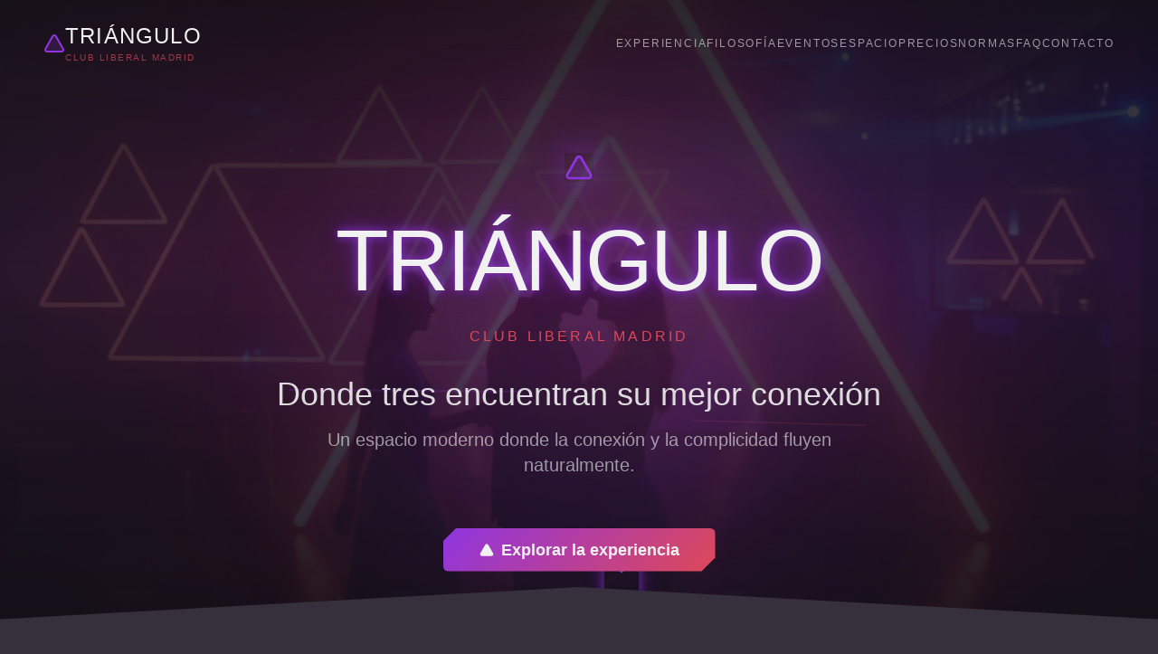

--- FILE ---
content_type: text/html; charset=utf-8
request_url: https://pubtriangulo.com/
body_size: 920
content:
<!doctype html>
<!-- v1.0 -->
<html lang="es">
  <head>
    <meta charset="UTF-8" />
    <meta name="viewport" content="width=device-width, initial-scale=1.0" />
    <title>Bar Íntimo | Un espacio para encuentros auténticos</title>
    <meta name="description" content="Bar liberal íntimo y elegante. Ambiente discreto, acogedor y pensado para adultos. Noches temáticas, tardeos y eventos exclusivos." />
    <meta name="author" content="Bar Íntimo" />
    <meta name="keywords" content="bar liberal, club íntimo, eventos adultos, noches temáticas, parejas" />

    <meta property="og:title" content="Bar Íntimo | Encuentros Auténticos" />
    <meta property="og:description" content="Un espacio íntimo para encuentros auténticos. Ambiente elegante, discreto y pensado para adultos." />
    <meta property="og:type" content="website" />

    <meta name="twitter:card" content="summary_large_image" />
    
    <link rel="icon" href="/favicon-triangle.jpg" type="image/jpeg">
    
    <link rel="preconnect" href="https://fonts.googleapis.com">
    <link rel="preconnect" href="https://fonts.gstatic.com" crossorigin>
    <script type="module" crossorigin src="/assets/index-DiW2yggS.js"></script>
    <link rel="stylesheet" crossorigin href="/assets/index-BNfsH8Bq.css">
  <script defer src="https://pubtriangulo.com/~flock.js" data-proxy-url="https://pubtriangulo.com/~api/analytics"></script><meta name="twitter:image" content="https://pub-bb2e103a32db4e198524a2e9ed8f35b4.r2.dev/a259170b-7ed5-4163-8b5e-1833be59aaca/id-preview-16944ce8--dc9b9237-1ce1-4103-b19d-b427504396a8.lovable.app-1766138290529.png" /></head>

  <body>
    <div id="root"></div>
  </body>
</html>


--- FILE ---
content_type: text/javascript; charset=utf-8
request_url: https://pubtriangulo.com/assets/index-DiW2yggS.js
body_size: 119542
content:
var ld=e=>{throw TypeError(e)};var La=(e,t,n)=>t.has(e)||ld("Cannot "+n);var k=(e,t,n)=>(La(e,t,"read from private field"),n?n.call(e):t.get(e)),J=(e,t,n)=>t.has(e)?ld("Cannot add the same private member more than once"):t instanceof WeakSet?t.add(e):t.set(e,n),U=(e,t,n,r)=>(La(e,t,"write to private field"),r?r.call(e,n):t.set(e,n),n),je=(e,t,n)=>(La(e,t,"access private method"),n);var Ts=(e,t,n,r)=>({set _(o){U(e,t,o,n)},get _(){return k(e,t,r)}});function Cv(e,t){for(var n=0;n<t.length;n++){const r=t[n];if(typeof r!="string"&&!Array.isArray(r)){for(const o in r)if(o!=="default"&&!(o in e)){const s=Object.getOwnPropertyDescriptor(r,o);s&&Object.defineProperty(e,o,s.get?s:{enumerable:!0,get:()=>r[o]})}}}return Object.freeze(Object.defineProperty(e,Symbol.toStringTag,{value:"Module"}))}(function(){const t=document.createElement("link").relList;if(t&&t.supports&&t.supports("modulepreload"))return;for(const o of document.querySelectorAll('link[rel="modulepreload"]'))r(o);new MutationObserver(o=>{for(const s of o)if(s.type==="childList")for(const i of s.addedNodes)i.tagName==="LINK"&&i.rel==="modulepreload"&&r(i)}).observe(document,{childList:!0,subtree:!0});function n(o){const s={};return o.integrity&&(s.integrity=o.integrity),o.referrerPolicy&&(s.referrerPolicy=o.referrerPolicy),o.crossOrigin==="use-credentials"?s.credentials="include":o.crossOrigin==="anonymous"?s.credentials="omit":s.credentials="same-origin",s}function r(o){if(o.ep)return;o.ep=!0;const s=n(o);fetch(o.href,s)}})();function bp(e){return e&&e.__esModule&&Object.prototype.hasOwnProperty.call(e,"default")?e.default:e}var Ep={exports:{}},Zi={},Sp={exports:{}},Y={};/**
 * @license React
 * react.production.min.js
 *
 * Copyright (c) Facebook, Inc. and its affiliates.
 *
 * This source code is licensed under the MIT license found in the
 * LICENSE file in the root directory of this source tree.
 */var vs=Symbol.for("react.element"),Nv=Symbol.for("react.portal"),kv=Symbol.for("react.fragment"),Pv=Symbol.for("react.strict_mode"),jv=Symbol.for("react.profiler"),Tv=Symbol.for("react.provider"),Rv=Symbol.for("react.context"),Av=Symbol.for("react.forward_ref"),Ov=Symbol.for("react.suspense"),_v=Symbol.for("react.memo"),Mv=Symbol.for("react.lazy"),cd=Symbol.iterator;function Dv(e){return e===null||typeof e!="object"?null:(e=cd&&e[cd]||e["@@iterator"],typeof e=="function"?e:null)}var Cp={isMounted:function(){return!1},enqueueForceUpdate:function(){},enqueueReplaceState:function(){},enqueueSetState:function(){}},Np=Object.assign,kp={};function mo(e,t,n){this.props=e,this.context=t,this.refs=kp,this.updater=n||Cp}mo.prototype.isReactComponent={};mo.prototype.setState=function(e,t){if(typeof e!="object"&&typeof e!="function"&&e!=null)throw Error("setState(...): takes an object of state variables to update or a function which returns an object of state variables.");this.updater.enqueueSetState(this,e,t,"setState")};mo.prototype.forceUpdate=function(e){this.updater.enqueueForceUpdate(this,e,"forceUpdate")};function Pp(){}Pp.prototype=mo.prototype;function Mc(e,t,n){this.props=e,this.context=t,this.refs=kp,this.updater=n||Cp}var Dc=Mc.prototype=new Pp;Dc.constructor=Mc;Np(Dc,mo.prototype);Dc.isPureReactComponent=!0;var ud=Array.isArray,jp=Object.prototype.hasOwnProperty,Ic={current:null},Tp={key:!0,ref:!0,__self:!0,__source:!0};function Rp(e,t,n){var r,o={},s=null,i=null;if(t!=null)for(r in t.ref!==void 0&&(i=t.ref),t.key!==void 0&&(s=""+t.key),t)jp.call(t,r)&&!Tp.hasOwnProperty(r)&&(o[r]=t[r]);var a=arguments.length-2;if(a===1)o.children=n;else if(1<a){for(var l=Array(a),u=0;u<a;u++)l[u]=arguments[u+2];o.children=l}if(e&&e.defaultProps)for(r in a=e.defaultProps,a)o[r]===void 0&&(o[r]=a[r]);return{$$typeof:vs,type:e,key:s,ref:i,props:o,_owner:Ic.current}}function Iv(e,t){return{$$typeof:vs,type:e.type,key:t,ref:e.ref,props:e.props,_owner:e._owner}}function Lc(e){return typeof e=="object"&&e!==null&&e.$$typeof===vs}function Lv(e){var t={"=":"=0",":":"=2"};return"$"+e.replace(/[=:]/g,function(n){return t[n]})}var dd=/\/+/g;function Fa(e,t){return typeof e=="object"&&e!==null&&e.key!=null?Lv(""+e.key):t.toString(36)}function ni(e,t,n,r,o){var s=typeof e;(s==="undefined"||s==="boolean")&&(e=null);var i=!1;if(e===null)i=!0;else switch(s){case"string":case"number":i=!0;break;case"object":switch(e.$$typeof){case vs:case Nv:i=!0}}if(i)return i=e,o=o(i),e=r===""?"."+Fa(i,0):r,ud(o)?(n="",e!=null&&(n=e.replace(dd,"$&/")+"/"),ni(o,t,n,"",function(u){return u})):o!=null&&(Lc(o)&&(o=Iv(o,n+(!o.key||i&&i.key===o.key?"":(""+o.key).replace(dd,"$&/")+"/")+e)),t.push(o)),1;if(i=0,r=r===""?".":r+":",ud(e))for(var a=0;a<e.length;a++){s=e[a];var l=r+Fa(s,a);i+=ni(s,t,n,l,o)}else if(l=Dv(e),typeof l=="function")for(e=l.call(e),a=0;!(s=e.next()).done;)s=s.value,l=r+Fa(s,a++),i+=ni(s,t,n,l,o);else if(s==="object")throw t=String(e),Error("Objects are not valid as a React child (found: "+(t==="[object Object]"?"object with keys {"+Object.keys(e).join(", ")+"}":t)+"). If you meant to render a collection of children, use an array instead.");return i}function Rs(e,t,n){if(e==null)return e;var r=[],o=0;return ni(e,r,"","",function(s){return t.call(n,s,o++)}),r}function Fv(e){if(e._status===-1){var t=e._result;t=t(),t.then(function(n){(e._status===0||e._status===-1)&&(e._status=1,e._result=n)},function(n){(e._status===0||e._status===-1)&&(e._status=2,e._result=n)}),e._status===-1&&(e._status=0,e._result=t)}if(e._status===1)return e._result.default;throw e._result}var Fe={current:null},ri={transition:null},zv={ReactCurrentDispatcher:Fe,ReactCurrentBatchConfig:ri,ReactCurrentOwner:Ic};function Ap(){throw Error("act(...) is not supported in production builds of React.")}Y.Children={map:Rs,forEach:function(e,t,n){Rs(e,function(){t.apply(this,arguments)},n)},count:function(e){var t=0;return Rs(e,function(){t++}),t},toArray:function(e){return Rs(e,function(t){return t})||[]},only:function(e){if(!Lc(e))throw Error("React.Children.only expected to receive a single React element child.");return e}};Y.Component=mo;Y.Fragment=kv;Y.Profiler=jv;Y.PureComponent=Mc;Y.StrictMode=Pv;Y.Suspense=Ov;Y.__SECRET_INTERNALS_DO_NOT_USE_OR_YOU_WILL_BE_FIRED=zv;Y.act=Ap;Y.cloneElement=function(e,t,n){if(e==null)throw Error("React.cloneElement(...): The argument must be a React element, but you passed "+e+".");var r=Np({},e.props),o=e.key,s=e.ref,i=e._owner;if(t!=null){if(t.ref!==void 0&&(s=t.ref,i=Ic.current),t.key!==void 0&&(o=""+t.key),e.type&&e.type.defaultProps)var a=e.type.defaultProps;for(l in t)jp.call(t,l)&&!Tp.hasOwnProperty(l)&&(r[l]=t[l]===void 0&&a!==void 0?a[l]:t[l])}var l=arguments.length-2;if(l===1)r.children=n;else if(1<l){a=Array(l);for(var u=0;u<l;u++)a[u]=arguments[u+2];r.children=a}return{$$typeof:vs,type:e.type,key:o,ref:s,props:r,_owner:i}};Y.createContext=function(e){return e={$$typeof:Rv,_currentValue:e,_currentValue2:e,_threadCount:0,Provider:null,Consumer:null,_defaultValue:null,_globalName:null},e.Provider={$$typeof:Tv,_context:e},e.Consumer=e};Y.createElement=Rp;Y.createFactory=function(e){var t=Rp.bind(null,e);return t.type=e,t};Y.createRef=function(){return{current:null}};Y.forwardRef=function(e){return{$$typeof:Av,render:e}};Y.isValidElement=Lc;Y.lazy=function(e){return{$$typeof:Mv,_payload:{_status:-1,_result:e},_init:Fv}};Y.memo=function(e,t){return{$$typeof:_v,type:e,compare:t===void 0?null:t}};Y.startTransition=function(e){var t=ri.transition;ri.transition={};try{e()}finally{ri.transition=t}};Y.unstable_act=Ap;Y.useCallback=function(e,t){return Fe.current.useCallback(e,t)};Y.useContext=function(e){return Fe.current.useContext(e)};Y.useDebugValue=function(){};Y.useDeferredValue=function(e){return Fe.current.useDeferredValue(e)};Y.useEffect=function(e,t){return Fe.current.useEffect(e,t)};Y.useId=function(){return Fe.current.useId()};Y.useImperativeHandle=function(e,t,n){return Fe.current.useImperativeHandle(e,t,n)};Y.useInsertionEffect=function(e,t){return Fe.current.useInsertionEffect(e,t)};Y.useLayoutEffect=function(e,t){return Fe.current.useLayoutEffect(e,t)};Y.useMemo=function(e,t){return Fe.current.useMemo(e,t)};Y.useReducer=function(e,t,n){return Fe.current.useReducer(e,t,n)};Y.useRef=function(e){return Fe.current.useRef(e)};Y.useState=function(e){return Fe.current.useState(e)};Y.useSyncExternalStore=function(e,t,n){return Fe.current.useSyncExternalStore(e,t,n)};Y.useTransition=function(){return Fe.current.useTransition()};Y.version="18.3.1";Sp.exports=Y;var g=Sp.exports;const R=bp(g),Fc=Cv({__proto__:null,default:R},[g]);/**
 * @license React
 * react-jsx-runtime.production.min.js
 *
 * Copyright (c) Facebook, Inc. and its affiliates.
 *
 * This source code is licensed under the MIT license found in the
 * LICENSE file in the root directory of this source tree.
 */var $v=g,Bv=Symbol.for("react.element"),Uv=Symbol.for("react.fragment"),Vv=Object.prototype.hasOwnProperty,Wv=$v.__SECRET_INTERNALS_DO_NOT_USE_OR_YOU_WILL_BE_FIRED.ReactCurrentOwner,Hv={key:!0,ref:!0,__self:!0,__source:!0};function Op(e,t,n){var r,o={},s=null,i=null;n!==void 0&&(s=""+n),t.key!==void 0&&(s=""+t.key),t.ref!==void 0&&(i=t.ref);for(r in t)Vv.call(t,r)&&!Hv.hasOwnProperty(r)&&(o[r]=t[r]);if(e&&e.defaultProps)for(r in t=e.defaultProps,t)o[r]===void 0&&(o[r]=t[r]);return{$$typeof:Bv,type:e,key:s,ref:i,props:o,_owner:Wv.current}}Zi.Fragment=Uv;Zi.jsx=Op;Zi.jsxs=Op;Ep.exports=Zi;var c=Ep.exports,_p={exports:{}},et={},Mp={exports:{}},Dp={};/**
 * @license React
 * scheduler.production.min.js
 *
 * Copyright (c) Facebook, Inc. and its affiliates.
 *
 * This source code is licensed under the MIT license found in the
 * LICENSE file in the root directory of this source tree.
 */(function(e){function t(P,j){var D=P.length;P.push(j);e:for(;0<D;){var W=D-1>>>1,F=P[W];if(0<o(F,j))P[W]=j,P[D]=F,D=W;else break e}}function n(P){return P.length===0?null:P[0]}function r(P){if(P.length===0)return null;var j=P[0],D=P.pop();if(D!==j){P[0]=D;e:for(var W=0,F=P.length,K=F>>>1;W<K;){var X=2*(W+1)-1,ve=P[X],Pe=X+1,ee=P[Pe];if(0>o(ve,D))Pe<F&&0>o(ee,ve)?(P[W]=ee,P[Pe]=D,W=Pe):(P[W]=ve,P[X]=D,W=X);else if(Pe<F&&0>o(ee,D))P[W]=ee,P[Pe]=D,W=Pe;else break e}}return j}function o(P,j){var D=P.sortIndex-j.sortIndex;return D!==0?D:P.id-j.id}if(typeof performance=="object"&&typeof performance.now=="function"){var s=performance;e.unstable_now=function(){return s.now()}}else{var i=Date,a=i.now();e.unstable_now=function(){return i.now()-a}}var l=[],u=[],d=1,f=null,v=3,p=!1,b=!1,h=!1,w=typeof setTimeout=="function"?setTimeout:null,y=typeof clearTimeout=="function"?clearTimeout:null,m=typeof setImmediate<"u"?setImmediate:null;typeof navigator<"u"&&navigator.scheduling!==void 0&&navigator.scheduling.isInputPending!==void 0&&navigator.scheduling.isInputPending.bind(navigator.scheduling);function x(P){for(var j=n(u);j!==null;){if(j.callback===null)r(u);else if(j.startTime<=P)r(u),j.sortIndex=j.expirationTime,t(l,j);else break;j=n(u)}}function E(P){if(h=!1,x(P),!b)if(n(l)!==null)b=!0,$(S);else{var j=n(u);j!==null&&V(E,j.startTime-P)}}function S(P,j){b=!1,h&&(h=!1,y(T),T=-1),p=!0;var D=v;try{for(x(j),f=n(l);f!==null&&(!(f.expirationTime>j)||P&&!z());){var W=f.callback;if(typeof W=="function"){f.callback=null,v=f.priorityLevel;var F=W(f.expirationTime<=j);j=e.unstable_now(),typeof F=="function"?f.callback=F:f===n(l)&&r(l),x(j)}else r(l);f=n(l)}if(f!==null)var K=!0;else{var X=n(u);X!==null&&V(E,X.startTime-j),K=!1}return K}finally{f=null,v=D,p=!1}}var C=!1,N=null,T=-1,O=5,_=-1;function z(){return!(e.unstable_now()-_<O)}function L(){if(N!==null){var P=e.unstable_now();_=P;var j=!0;try{j=N(!0,P)}finally{j?Q():(C=!1,N=null)}}else C=!1}var Q;if(typeof m=="function")Q=function(){m(L)};else if(typeof MessageChannel<"u"){var M=new MessageChannel,q=M.port2;M.port1.onmessage=L,Q=function(){q.postMessage(null)}}else Q=function(){w(L,0)};function $(P){N=P,C||(C=!0,Q())}function V(P,j){T=w(function(){P(e.unstable_now())},j)}e.unstable_IdlePriority=5,e.unstable_ImmediatePriority=1,e.unstable_LowPriority=4,e.unstable_NormalPriority=3,e.unstable_Profiling=null,e.unstable_UserBlockingPriority=2,e.unstable_cancelCallback=function(P){P.callback=null},e.unstable_continueExecution=function(){b||p||(b=!0,$(S))},e.unstable_forceFrameRate=function(P){0>P||125<P?console.error("forceFrameRate takes a positive int between 0 and 125, forcing frame rates higher than 125 fps is not supported"):O=0<P?Math.floor(1e3/P):5},e.unstable_getCurrentPriorityLevel=function(){return v},e.unstable_getFirstCallbackNode=function(){return n(l)},e.unstable_next=function(P){switch(v){case 1:case 2:case 3:var j=3;break;default:j=v}var D=v;v=j;try{return P()}finally{v=D}},e.unstable_pauseExecution=function(){},e.unstable_requestPaint=function(){},e.unstable_runWithPriority=function(P,j){switch(P){case 1:case 2:case 3:case 4:case 5:break;default:P=3}var D=v;v=P;try{return j()}finally{v=D}},e.unstable_scheduleCallback=function(P,j,D){var W=e.unstable_now();switch(typeof D=="object"&&D!==null?(D=D.delay,D=typeof D=="number"&&0<D?W+D:W):D=W,P){case 1:var F=-1;break;case 2:F=250;break;case 5:F=1073741823;break;case 4:F=1e4;break;default:F=5e3}return F=D+F,P={id:d++,callback:j,priorityLevel:P,startTime:D,expirationTime:F,sortIndex:-1},D>W?(P.sortIndex=D,t(u,P),n(l)===null&&P===n(u)&&(h?(y(T),T=-1):h=!0,V(E,D-W))):(P.sortIndex=F,t(l,P),b||p||(b=!0,$(S))),P},e.unstable_shouldYield=z,e.unstable_wrapCallback=function(P){var j=v;return function(){var D=v;v=j;try{return P.apply(this,arguments)}finally{v=D}}}})(Dp);Mp.exports=Dp;var Qv=Mp.exports;/**
 * @license React
 * react-dom.production.min.js
 *
 * Copyright (c) Facebook, Inc. and its affiliates.
 *
 * This source code is licensed under the MIT license found in the
 * LICENSE file in the root directory of this source tree.
 */var Kv=g,Je=Qv;function A(e){for(var t="https://reactjs.org/docs/error-decoder.html?invariant="+e,n=1;n<arguments.length;n++)t+="&args[]="+encodeURIComponent(arguments[n]);return"Minified React error #"+e+"; visit "+t+" for the full message or use the non-minified dev environment for full errors and additional helpful warnings."}var Ip=new Set,Ko={};function mr(e,t){oo(e,t),oo(e+"Capture",t)}function oo(e,t){for(Ko[e]=t,e=0;e<t.length;e++)Ip.add(t[e])}var Zt=!(typeof window>"u"||typeof window.document>"u"||typeof window.document.createElement>"u"),Cl=Object.prototype.hasOwnProperty,Gv=/^[:A-Z_a-z\u00C0-\u00D6\u00D8-\u00F6\u00F8-\u02FF\u0370-\u037D\u037F-\u1FFF\u200C-\u200D\u2070-\u218F\u2C00-\u2FEF\u3001-\uD7FF\uF900-\uFDCF\uFDF0-\uFFFD][:A-Z_a-z\u00C0-\u00D6\u00D8-\u00F6\u00F8-\u02FF\u0370-\u037D\u037F-\u1FFF\u200C-\u200D\u2070-\u218F\u2C00-\u2FEF\u3001-\uD7FF\uF900-\uFDCF\uFDF0-\uFFFD\-.0-9\u00B7\u0300-\u036F\u203F-\u2040]*$/,fd={},pd={};function Yv(e){return Cl.call(pd,e)?!0:Cl.call(fd,e)?!1:Gv.test(e)?pd[e]=!0:(fd[e]=!0,!1)}function qv(e,t,n,r){if(n!==null&&n.type===0)return!1;switch(typeof t){case"function":case"symbol":return!0;case"boolean":return r?!1:n!==null?!n.acceptsBooleans:(e=e.toLowerCase().slice(0,5),e!=="data-"&&e!=="aria-");default:return!1}}function Xv(e,t,n,r){if(t===null||typeof t>"u"||qv(e,t,n,r))return!0;if(r)return!1;if(n!==null)switch(n.type){case 3:return!t;case 4:return t===!1;case 5:return isNaN(t);case 6:return isNaN(t)||1>t}return!1}function ze(e,t,n,r,o,s,i){this.acceptsBooleans=t===2||t===3||t===4,this.attributeName=r,this.attributeNamespace=o,this.mustUseProperty=n,this.propertyName=e,this.type=t,this.sanitizeURL=s,this.removeEmptyString=i}var Ne={};"children dangerouslySetInnerHTML defaultValue defaultChecked innerHTML suppressContentEditableWarning suppressHydrationWarning style".split(" ").forEach(function(e){Ne[e]=new ze(e,0,!1,e,null,!1,!1)});[["acceptCharset","accept-charset"],["className","class"],["htmlFor","for"],["httpEquiv","http-equiv"]].forEach(function(e){var t=e[0];Ne[t]=new ze(t,1,!1,e[1],null,!1,!1)});["contentEditable","draggable","spellCheck","value"].forEach(function(e){Ne[e]=new ze(e,2,!1,e.toLowerCase(),null,!1,!1)});["autoReverse","externalResourcesRequired","focusable","preserveAlpha"].forEach(function(e){Ne[e]=new ze(e,2,!1,e,null,!1,!1)});"allowFullScreen async autoFocus autoPlay controls default defer disabled disablePictureInPicture disableRemotePlayback formNoValidate hidden loop noModule noValidate open playsInline readOnly required reversed scoped seamless itemScope".split(" ").forEach(function(e){Ne[e]=new ze(e,3,!1,e.toLowerCase(),null,!1,!1)});["checked","multiple","muted","selected"].forEach(function(e){Ne[e]=new ze(e,3,!0,e,null,!1,!1)});["capture","download"].forEach(function(e){Ne[e]=new ze(e,4,!1,e,null,!1,!1)});["cols","rows","size","span"].forEach(function(e){Ne[e]=new ze(e,6,!1,e,null,!1,!1)});["rowSpan","start"].forEach(function(e){Ne[e]=new ze(e,5,!1,e.toLowerCase(),null,!1,!1)});var zc=/[\-:]([a-z])/g;function $c(e){return e[1].toUpperCase()}"accent-height alignment-baseline arabic-form baseline-shift cap-height clip-path clip-rule color-interpolation color-interpolation-filters color-profile color-rendering dominant-baseline enable-background fill-opacity fill-rule flood-color flood-opacity font-family font-size font-size-adjust font-stretch font-style font-variant font-weight glyph-name glyph-orientation-horizontal glyph-orientation-vertical horiz-adv-x horiz-origin-x image-rendering letter-spacing lighting-color marker-end marker-mid marker-start overline-position overline-thickness paint-order panose-1 pointer-events rendering-intent shape-rendering stop-color stop-opacity strikethrough-position strikethrough-thickness stroke-dasharray stroke-dashoffset stroke-linecap stroke-linejoin stroke-miterlimit stroke-opacity stroke-width text-anchor text-decoration text-rendering underline-position underline-thickness unicode-bidi unicode-range units-per-em v-alphabetic v-hanging v-ideographic v-mathematical vector-effect vert-adv-y vert-origin-x vert-origin-y word-spacing writing-mode xmlns:xlink x-height".split(" ").forEach(function(e){var t=e.replace(zc,$c);Ne[t]=new ze(t,1,!1,e,null,!1,!1)});"xlink:actuate xlink:arcrole xlink:role xlink:show xlink:title xlink:type".split(" ").forEach(function(e){var t=e.replace(zc,$c);Ne[t]=new ze(t,1,!1,e,"http://www.w3.org/1999/xlink",!1,!1)});["xml:base","xml:lang","xml:space"].forEach(function(e){var t=e.replace(zc,$c);Ne[t]=new ze(t,1,!1,e,"http://www.w3.org/XML/1998/namespace",!1,!1)});["tabIndex","crossOrigin"].forEach(function(e){Ne[e]=new ze(e,1,!1,e.toLowerCase(),null,!1,!1)});Ne.xlinkHref=new ze("xlinkHref",1,!1,"xlink:href","http://www.w3.org/1999/xlink",!0,!1);["src","href","action","formAction"].forEach(function(e){Ne[e]=new ze(e,1,!1,e.toLowerCase(),null,!0,!0)});function Bc(e,t,n,r){var o=Ne.hasOwnProperty(t)?Ne[t]:null;(o!==null?o.type!==0:r||!(2<t.length)||t[0]!=="o"&&t[0]!=="O"||t[1]!=="n"&&t[1]!=="N")&&(Xv(t,n,o,r)&&(n=null),r||o===null?Yv(t)&&(n===null?e.removeAttribute(t):e.setAttribute(t,""+n)):o.mustUseProperty?e[o.propertyName]=n===null?o.type===3?!1:"":n:(t=o.attributeName,r=o.attributeNamespace,n===null?e.removeAttribute(t):(o=o.type,n=o===3||o===4&&n===!0?"":""+n,r?e.setAttributeNS(r,t,n):e.setAttribute(t,n))))}var on=Kv.__SECRET_INTERNALS_DO_NOT_USE_OR_YOU_WILL_BE_FIRED,As=Symbol.for("react.element"),jr=Symbol.for("react.portal"),Tr=Symbol.for("react.fragment"),Uc=Symbol.for("react.strict_mode"),Nl=Symbol.for("react.profiler"),Lp=Symbol.for("react.provider"),Fp=Symbol.for("react.context"),Vc=Symbol.for("react.forward_ref"),kl=Symbol.for("react.suspense"),Pl=Symbol.for("react.suspense_list"),Wc=Symbol.for("react.memo"),yn=Symbol.for("react.lazy"),zp=Symbol.for("react.offscreen"),md=Symbol.iterator;function Eo(e){return e===null||typeof e!="object"?null:(e=md&&e[md]||e["@@iterator"],typeof e=="function"?e:null)}var pe=Object.assign,za;function Oo(e){if(za===void 0)try{throw Error()}catch(n){var t=n.stack.trim().match(/\n( *(at )?)/);za=t&&t[1]||""}return`
`+za+e}var $a=!1;function Ba(e,t){if(!e||$a)return"";$a=!0;var n=Error.prepareStackTrace;Error.prepareStackTrace=void 0;try{if(t)if(t=function(){throw Error()},Object.defineProperty(t.prototype,"props",{set:function(){throw Error()}}),typeof Reflect=="object"&&Reflect.construct){try{Reflect.construct(t,[])}catch(u){var r=u}Reflect.construct(e,[],t)}else{try{t.call()}catch(u){r=u}e.call(t.prototype)}else{try{throw Error()}catch(u){r=u}e()}}catch(u){if(u&&r&&typeof u.stack=="string"){for(var o=u.stack.split(`
`),s=r.stack.split(`
`),i=o.length-1,a=s.length-1;1<=i&&0<=a&&o[i]!==s[a];)a--;for(;1<=i&&0<=a;i--,a--)if(o[i]!==s[a]){if(i!==1||a!==1)do if(i--,a--,0>a||o[i]!==s[a]){var l=`
`+o[i].replace(" at new "," at ");return e.displayName&&l.includes("<anonymous>")&&(l=l.replace("<anonymous>",e.displayName)),l}while(1<=i&&0<=a);break}}}finally{$a=!1,Error.prepareStackTrace=n}return(e=e?e.displayName||e.name:"")?Oo(e):""}function Zv(e){switch(e.tag){case 5:return Oo(e.type);case 16:return Oo("Lazy");case 13:return Oo("Suspense");case 19:return Oo("SuspenseList");case 0:case 2:case 15:return e=Ba(e.type,!1),e;case 11:return e=Ba(e.type.render,!1),e;case 1:return e=Ba(e.type,!0),e;default:return""}}function jl(e){if(e==null)return null;if(typeof e=="function")return e.displayName||e.name||null;if(typeof e=="string")return e;switch(e){case Tr:return"Fragment";case jr:return"Portal";case Nl:return"Profiler";case Uc:return"StrictMode";case kl:return"Suspense";case Pl:return"SuspenseList"}if(typeof e=="object")switch(e.$$typeof){case Fp:return(e.displayName||"Context")+".Consumer";case Lp:return(e._context.displayName||"Context")+".Provider";case Vc:var t=e.render;return e=e.displayName,e||(e=t.displayName||t.name||"",e=e!==""?"ForwardRef("+e+")":"ForwardRef"),e;case Wc:return t=e.displayName||null,t!==null?t:jl(e.type)||"Memo";case yn:t=e._payload,e=e._init;try{return jl(e(t))}catch{}}return null}function Jv(e){var t=e.type;switch(e.tag){case 24:return"Cache";case 9:return(t.displayName||"Context")+".Consumer";case 10:return(t._context.displayName||"Context")+".Provider";case 18:return"DehydratedFragment";case 11:return e=t.render,e=e.displayName||e.name||"",t.displayName||(e!==""?"ForwardRef("+e+")":"ForwardRef");case 7:return"Fragment";case 5:return t;case 4:return"Portal";case 3:return"Root";case 6:return"Text";case 16:return jl(t);case 8:return t===Uc?"StrictMode":"Mode";case 22:return"Offscreen";case 12:return"Profiler";case 21:return"Scope";case 13:return"Suspense";case 19:return"SuspenseList";case 25:return"TracingMarker";case 1:case 0:case 17:case 2:case 14:case 15:if(typeof t=="function")return t.displayName||t.name||null;if(typeof t=="string")return t}return null}function Fn(e){switch(typeof e){case"boolean":case"number":case"string":case"undefined":return e;case"object":return e;default:return""}}function $p(e){var t=e.type;return(e=e.nodeName)&&e.toLowerCase()==="input"&&(t==="checkbox"||t==="radio")}function ey(e){var t=$p(e)?"checked":"value",n=Object.getOwnPropertyDescriptor(e.constructor.prototype,t),r=""+e[t];if(!e.hasOwnProperty(t)&&typeof n<"u"&&typeof n.get=="function"&&typeof n.set=="function"){var o=n.get,s=n.set;return Object.defineProperty(e,t,{configurable:!0,get:function(){return o.call(this)},set:function(i){r=""+i,s.call(this,i)}}),Object.defineProperty(e,t,{enumerable:n.enumerable}),{getValue:function(){return r},setValue:function(i){r=""+i},stopTracking:function(){e._valueTracker=null,delete e[t]}}}}function Os(e){e._valueTracker||(e._valueTracker=ey(e))}function Bp(e){if(!e)return!1;var t=e._valueTracker;if(!t)return!0;var n=t.getValue(),r="";return e&&(r=$p(e)?e.checked?"true":"false":e.value),e=r,e!==n?(t.setValue(e),!0):!1}function xi(e){if(e=e||(typeof document<"u"?document:void 0),typeof e>"u")return null;try{return e.activeElement||e.body}catch{return e.body}}function Tl(e,t){var n=t.checked;return pe({},t,{defaultChecked:void 0,defaultValue:void 0,value:void 0,checked:n??e._wrapperState.initialChecked})}function hd(e,t){var n=t.defaultValue==null?"":t.defaultValue,r=t.checked!=null?t.checked:t.defaultChecked;n=Fn(t.value!=null?t.value:n),e._wrapperState={initialChecked:r,initialValue:n,controlled:t.type==="checkbox"||t.type==="radio"?t.checked!=null:t.value!=null}}function Up(e,t){t=t.checked,t!=null&&Bc(e,"checked",t,!1)}function Rl(e,t){Up(e,t);var n=Fn(t.value),r=t.type;if(n!=null)r==="number"?(n===0&&e.value===""||e.value!=n)&&(e.value=""+n):e.value!==""+n&&(e.value=""+n);else if(r==="submit"||r==="reset"){e.removeAttribute("value");return}t.hasOwnProperty("value")?Al(e,t.type,n):t.hasOwnProperty("defaultValue")&&Al(e,t.type,Fn(t.defaultValue)),t.checked==null&&t.defaultChecked!=null&&(e.defaultChecked=!!t.defaultChecked)}function gd(e,t,n){if(t.hasOwnProperty("value")||t.hasOwnProperty("defaultValue")){var r=t.type;if(!(r!=="submit"&&r!=="reset"||t.value!==void 0&&t.value!==null))return;t=""+e._wrapperState.initialValue,n||t===e.value||(e.value=t),e.defaultValue=t}n=e.name,n!==""&&(e.name=""),e.defaultChecked=!!e._wrapperState.initialChecked,n!==""&&(e.name=n)}function Al(e,t,n){(t!=="number"||xi(e.ownerDocument)!==e)&&(n==null?e.defaultValue=""+e._wrapperState.initialValue:e.defaultValue!==""+n&&(e.defaultValue=""+n))}var _o=Array.isArray;function $r(e,t,n,r){if(e=e.options,t){t={};for(var o=0;o<n.length;o++)t["$"+n[o]]=!0;for(n=0;n<e.length;n++)o=t.hasOwnProperty("$"+e[n].value),e[n].selected!==o&&(e[n].selected=o),o&&r&&(e[n].defaultSelected=!0)}else{for(n=""+Fn(n),t=null,o=0;o<e.length;o++){if(e[o].value===n){e[o].selected=!0,r&&(e[o].defaultSelected=!0);return}t!==null||e[o].disabled||(t=e[o])}t!==null&&(t.selected=!0)}}function Ol(e,t){if(t.dangerouslySetInnerHTML!=null)throw Error(A(91));return pe({},t,{value:void 0,defaultValue:void 0,children:""+e._wrapperState.initialValue})}function vd(e,t){var n=t.value;if(n==null){if(n=t.children,t=t.defaultValue,n!=null){if(t!=null)throw Error(A(92));if(_o(n)){if(1<n.length)throw Error(A(93));n=n[0]}t=n}t==null&&(t=""),n=t}e._wrapperState={initialValue:Fn(n)}}function Vp(e,t){var n=Fn(t.value),r=Fn(t.defaultValue);n!=null&&(n=""+n,n!==e.value&&(e.value=n),t.defaultValue==null&&e.defaultValue!==n&&(e.defaultValue=n)),r!=null&&(e.defaultValue=""+r)}function yd(e){var t=e.textContent;t===e._wrapperState.initialValue&&t!==""&&t!==null&&(e.value=t)}function Wp(e){switch(e){case"svg":return"http://www.w3.org/2000/svg";case"math":return"http://www.w3.org/1998/Math/MathML";default:return"http://www.w3.org/1999/xhtml"}}function _l(e,t){return e==null||e==="http://www.w3.org/1999/xhtml"?Wp(t):e==="http://www.w3.org/2000/svg"&&t==="foreignObject"?"http://www.w3.org/1999/xhtml":e}var _s,Hp=function(e){return typeof MSApp<"u"&&MSApp.execUnsafeLocalFunction?function(t,n,r,o){MSApp.execUnsafeLocalFunction(function(){return e(t,n,r,o)})}:e}(function(e,t){if(e.namespaceURI!=="http://www.w3.org/2000/svg"||"innerHTML"in e)e.innerHTML=t;else{for(_s=_s||document.createElement("div"),_s.innerHTML="<svg>"+t.valueOf().toString()+"</svg>",t=_s.firstChild;e.firstChild;)e.removeChild(e.firstChild);for(;t.firstChild;)e.appendChild(t.firstChild)}});function Go(e,t){if(t){var n=e.firstChild;if(n&&n===e.lastChild&&n.nodeType===3){n.nodeValue=t;return}}e.textContent=t}var Io={animationIterationCount:!0,aspectRatio:!0,borderImageOutset:!0,borderImageSlice:!0,borderImageWidth:!0,boxFlex:!0,boxFlexGroup:!0,boxOrdinalGroup:!0,columnCount:!0,columns:!0,flex:!0,flexGrow:!0,flexPositive:!0,flexShrink:!0,flexNegative:!0,flexOrder:!0,gridArea:!0,gridRow:!0,gridRowEnd:!0,gridRowSpan:!0,gridRowStart:!0,gridColumn:!0,gridColumnEnd:!0,gridColumnSpan:!0,gridColumnStart:!0,fontWeight:!0,lineClamp:!0,lineHeight:!0,opacity:!0,order:!0,orphans:!0,tabSize:!0,widows:!0,zIndex:!0,zoom:!0,fillOpacity:!0,floodOpacity:!0,stopOpacity:!0,strokeDasharray:!0,strokeDashoffset:!0,strokeMiterlimit:!0,strokeOpacity:!0,strokeWidth:!0},ty=["Webkit","ms","Moz","O"];Object.keys(Io).forEach(function(e){ty.forEach(function(t){t=t+e.charAt(0).toUpperCase()+e.substring(1),Io[t]=Io[e]})});function Qp(e,t,n){return t==null||typeof t=="boolean"||t===""?"":n||typeof t!="number"||t===0||Io.hasOwnProperty(e)&&Io[e]?(""+t).trim():t+"px"}function Kp(e,t){e=e.style;for(var n in t)if(t.hasOwnProperty(n)){var r=n.indexOf("--")===0,o=Qp(n,t[n],r);n==="float"&&(n="cssFloat"),r?e.setProperty(n,o):e[n]=o}}var ny=pe({menuitem:!0},{area:!0,base:!0,br:!0,col:!0,embed:!0,hr:!0,img:!0,input:!0,keygen:!0,link:!0,meta:!0,param:!0,source:!0,track:!0,wbr:!0});function Ml(e,t){if(t){if(ny[e]&&(t.children!=null||t.dangerouslySetInnerHTML!=null))throw Error(A(137,e));if(t.dangerouslySetInnerHTML!=null){if(t.children!=null)throw Error(A(60));if(typeof t.dangerouslySetInnerHTML!="object"||!("__html"in t.dangerouslySetInnerHTML))throw Error(A(61))}if(t.style!=null&&typeof t.style!="object")throw Error(A(62))}}function Dl(e,t){if(e.indexOf("-")===-1)return typeof t.is=="string";switch(e){case"annotation-xml":case"color-profile":case"font-face":case"font-face-src":case"font-face-uri":case"font-face-format":case"font-face-name":case"missing-glyph":return!1;default:return!0}}var Il=null;function Hc(e){return e=e.target||e.srcElement||window,e.correspondingUseElement&&(e=e.correspondingUseElement),e.nodeType===3?e.parentNode:e}var Ll=null,Br=null,Ur=null;function xd(e){if(e=ws(e)){if(typeof Ll!="function")throw Error(A(280));var t=e.stateNode;t&&(t=ra(t),Ll(e.stateNode,e.type,t))}}function Gp(e){Br?Ur?Ur.push(e):Ur=[e]:Br=e}function Yp(){if(Br){var e=Br,t=Ur;if(Ur=Br=null,xd(e),t)for(e=0;e<t.length;e++)xd(t[e])}}function qp(e,t){return e(t)}function Xp(){}var Ua=!1;function Zp(e,t,n){if(Ua)return e(t,n);Ua=!0;try{return qp(e,t,n)}finally{Ua=!1,(Br!==null||Ur!==null)&&(Xp(),Yp())}}function Yo(e,t){var n=e.stateNode;if(n===null)return null;var r=ra(n);if(r===null)return null;n=r[t];e:switch(t){case"onClick":case"onClickCapture":case"onDoubleClick":case"onDoubleClickCapture":case"onMouseDown":case"onMouseDownCapture":case"onMouseMove":case"onMouseMoveCapture":case"onMouseUp":case"onMouseUpCapture":case"onMouseEnter":(r=!r.disabled)||(e=e.type,r=!(e==="button"||e==="input"||e==="select"||e==="textarea")),e=!r;break e;default:e=!1}if(e)return null;if(n&&typeof n!="function")throw Error(A(231,t,typeof n));return n}var Fl=!1;if(Zt)try{var So={};Object.defineProperty(So,"passive",{get:function(){Fl=!0}}),window.addEventListener("test",So,So),window.removeEventListener("test",So,So)}catch{Fl=!1}function ry(e,t,n,r,o,s,i,a,l){var u=Array.prototype.slice.call(arguments,3);try{t.apply(n,u)}catch(d){this.onError(d)}}var Lo=!1,wi=null,bi=!1,zl=null,oy={onError:function(e){Lo=!0,wi=e}};function sy(e,t,n,r,o,s,i,a,l){Lo=!1,wi=null,ry.apply(oy,arguments)}function iy(e,t,n,r,o,s,i,a,l){if(sy.apply(this,arguments),Lo){if(Lo){var u=wi;Lo=!1,wi=null}else throw Error(A(198));bi||(bi=!0,zl=u)}}function hr(e){var t=e,n=e;if(e.alternate)for(;t.return;)t=t.return;else{e=t;do t=e,t.flags&4098&&(n=t.return),e=t.return;while(e)}return t.tag===3?n:null}function Jp(e){if(e.tag===13){var t=e.memoizedState;if(t===null&&(e=e.alternate,e!==null&&(t=e.memoizedState)),t!==null)return t.dehydrated}return null}function wd(e){if(hr(e)!==e)throw Error(A(188))}function ay(e){var t=e.alternate;if(!t){if(t=hr(e),t===null)throw Error(A(188));return t!==e?null:e}for(var n=e,r=t;;){var o=n.return;if(o===null)break;var s=o.alternate;if(s===null){if(r=o.return,r!==null){n=r;continue}break}if(o.child===s.child){for(s=o.child;s;){if(s===n)return wd(o),e;if(s===r)return wd(o),t;s=s.sibling}throw Error(A(188))}if(n.return!==r.return)n=o,r=s;else{for(var i=!1,a=o.child;a;){if(a===n){i=!0,n=o,r=s;break}if(a===r){i=!0,r=o,n=s;break}a=a.sibling}if(!i){for(a=s.child;a;){if(a===n){i=!0,n=s,r=o;break}if(a===r){i=!0,r=s,n=o;break}a=a.sibling}if(!i)throw Error(A(189))}}if(n.alternate!==r)throw Error(A(190))}if(n.tag!==3)throw Error(A(188));return n.stateNode.current===n?e:t}function em(e){return e=ay(e),e!==null?tm(e):null}function tm(e){if(e.tag===5||e.tag===6)return e;for(e=e.child;e!==null;){var t=tm(e);if(t!==null)return t;e=e.sibling}return null}var nm=Je.unstable_scheduleCallback,bd=Je.unstable_cancelCallback,ly=Je.unstable_shouldYield,cy=Je.unstable_requestPaint,ge=Je.unstable_now,uy=Je.unstable_getCurrentPriorityLevel,Qc=Je.unstable_ImmediatePriority,rm=Je.unstable_UserBlockingPriority,Ei=Je.unstable_NormalPriority,dy=Je.unstable_LowPriority,om=Je.unstable_IdlePriority,Ji=null,It=null;function fy(e){if(It&&typeof It.onCommitFiberRoot=="function")try{It.onCommitFiberRoot(Ji,e,void 0,(e.current.flags&128)===128)}catch{}}var bt=Math.clz32?Math.clz32:hy,py=Math.log,my=Math.LN2;function hy(e){return e>>>=0,e===0?32:31-(py(e)/my|0)|0}var Ms=64,Ds=4194304;function Mo(e){switch(e&-e){case 1:return 1;case 2:return 2;case 4:return 4;case 8:return 8;case 16:return 16;case 32:return 32;case 64:case 128:case 256:case 512:case 1024:case 2048:case 4096:case 8192:case 16384:case 32768:case 65536:case 131072:case 262144:case 524288:case 1048576:case 2097152:return e&4194240;case 4194304:case 8388608:case 16777216:case 33554432:case 67108864:return e&130023424;case 134217728:return 134217728;case 268435456:return 268435456;case 536870912:return 536870912;case 1073741824:return 1073741824;default:return e}}function Si(e,t){var n=e.pendingLanes;if(n===0)return 0;var r=0,o=e.suspendedLanes,s=e.pingedLanes,i=n&268435455;if(i!==0){var a=i&~o;a!==0?r=Mo(a):(s&=i,s!==0&&(r=Mo(s)))}else i=n&~o,i!==0?r=Mo(i):s!==0&&(r=Mo(s));if(r===0)return 0;if(t!==0&&t!==r&&!(t&o)&&(o=r&-r,s=t&-t,o>=s||o===16&&(s&4194240)!==0))return t;if(r&4&&(r|=n&16),t=e.entangledLanes,t!==0)for(e=e.entanglements,t&=r;0<t;)n=31-bt(t),o=1<<n,r|=e[n],t&=~o;return r}function gy(e,t){switch(e){case 1:case 2:case 4:return t+250;case 8:case 16:case 32:case 64:case 128:case 256:case 512:case 1024:case 2048:case 4096:case 8192:case 16384:case 32768:case 65536:case 131072:case 262144:case 524288:case 1048576:case 2097152:return t+5e3;case 4194304:case 8388608:case 16777216:case 33554432:case 67108864:return-1;case 134217728:case 268435456:case 536870912:case 1073741824:return-1;default:return-1}}function vy(e,t){for(var n=e.suspendedLanes,r=e.pingedLanes,o=e.expirationTimes,s=e.pendingLanes;0<s;){var i=31-bt(s),a=1<<i,l=o[i];l===-1?(!(a&n)||a&r)&&(o[i]=gy(a,t)):l<=t&&(e.expiredLanes|=a),s&=~a}}function $l(e){return e=e.pendingLanes&-1073741825,e!==0?e:e&1073741824?1073741824:0}function sm(){var e=Ms;return Ms<<=1,!(Ms&4194240)&&(Ms=64),e}function Va(e){for(var t=[],n=0;31>n;n++)t.push(e);return t}function ys(e,t,n){e.pendingLanes|=t,t!==536870912&&(e.suspendedLanes=0,e.pingedLanes=0),e=e.eventTimes,t=31-bt(t),e[t]=n}function yy(e,t){var n=e.pendingLanes&~t;e.pendingLanes=t,e.suspendedLanes=0,e.pingedLanes=0,e.expiredLanes&=t,e.mutableReadLanes&=t,e.entangledLanes&=t,t=e.entanglements;var r=e.eventTimes;for(e=e.expirationTimes;0<n;){var o=31-bt(n),s=1<<o;t[o]=0,r[o]=-1,e[o]=-1,n&=~s}}function Kc(e,t){var n=e.entangledLanes|=t;for(e=e.entanglements;n;){var r=31-bt(n),o=1<<r;o&t|e[r]&t&&(e[r]|=t),n&=~o}}var te=0;function im(e){return e&=-e,1<e?4<e?e&268435455?16:536870912:4:1}var am,Gc,lm,cm,um,Bl=!1,Is=[],Rn=null,An=null,On=null,qo=new Map,Xo=new Map,wn=[],xy="mousedown mouseup touchcancel touchend touchstart auxclick dblclick pointercancel pointerdown pointerup dragend dragstart drop compositionend compositionstart keydown keypress keyup input textInput copy cut paste click change contextmenu reset submit".split(" ");function Ed(e,t){switch(e){case"focusin":case"focusout":Rn=null;break;case"dragenter":case"dragleave":An=null;break;case"mouseover":case"mouseout":On=null;break;case"pointerover":case"pointerout":qo.delete(t.pointerId);break;case"gotpointercapture":case"lostpointercapture":Xo.delete(t.pointerId)}}function Co(e,t,n,r,o,s){return e===null||e.nativeEvent!==s?(e={blockedOn:t,domEventName:n,eventSystemFlags:r,nativeEvent:s,targetContainers:[o]},t!==null&&(t=ws(t),t!==null&&Gc(t)),e):(e.eventSystemFlags|=r,t=e.targetContainers,o!==null&&t.indexOf(o)===-1&&t.push(o),e)}function wy(e,t,n,r,o){switch(t){case"focusin":return Rn=Co(Rn,e,t,n,r,o),!0;case"dragenter":return An=Co(An,e,t,n,r,o),!0;case"mouseover":return On=Co(On,e,t,n,r,o),!0;case"pointerover":var s=o.pointerId;return qo.set(s,Co(qo.get(s)||null,e,t,n,r,o)),!0;case"gotpointercapture":return s=o.pointerId,Xo.set(s,Co(Xo.get(s)||null,e,t,n,r,o)),!0}return!1}function dm(e){var t=qn(e.target);if(t!==null){var n=hr(t);if(n!==null){if(t=n.tag,t===13){if(t=Jp(n),t!==null){e.blockedOn=t,um(e.priority,function(){lm(n)});return}}else if(t===3&&n.stateNode.current.memoizedState.isDehydrated){e.blockedOn=n.tag===3?n.stateNode.containerInfo:null;return}}}e.blockedOn=null}function oi(e){if(e.blockedOn!==null)return!1;for(var t=e.targetContainers;0<t.length;){var n=Ul(e.domEventName,e.eventSystemFlags,t[0],e.nativeEvent);if(n===null){n=e.nativeEvent;var r=new n.constructor(n.type,n);Il=r,n.target.dispatchEvent(r),Il=null}else return t=ws(n),t!==null&&Gc(t),e.blockedOn=n,!1;t.shift()}return!0}function Sd(e,t,n){oi(e)&&n.delete(t)}function by(){Bl=!1,Rn!==null&&oi(Rn)&&(Rn=null),An!==null&&oi(An)&&(An=null),On!==null&&oi(On)&&(On=null),qo.forEach(Sd),Xo.forEach(Sd)}function No(e,t){e.blockedOn===t&&(e.blockedOn=null,Bl||(Bl=!0,Je.unstable_scheduleCallback(Je.unstable_NormalPriority,by)))}function Zo(e){function t(o){return No(o,e)}if(0<Is.length){No(Is[0],e);for(var n=1;n<Is.length;n++){var r=Is[n];r.blockedOn===e&&(r.blockedOn=null)}}for(Rn!==null&&No(Rn,e),An!==null&&No(An,e),On!==null&&No(On,e),qo.forEach(t),Xo.forEach(t),n=0;n<wn.length;n++)r=wn[n],r.blockedOn===e&&(r.blockedOn=null);for(;0<wn.length&&(n=wn[0],n.blockedOn===null);)dm(n),n.blockedOn===null&&wn.shift()}var Vr=on.ReactCurrentBatchConfig,Ci=!0;function Ey(e,t,n,r){var o=te,s=Vr.transition;Vr.transition=null;try{te=1,Yc(e,t,n,r)}finally{te=o,Vr.transition=s}}function Sy(e,t,n,r){var o=te,s=Vr.transition;Vr.transition=null;try{te=4,Yc(e,t,n,r)}finally{te=o,Vr.transition=s}}function Yc(e,t,n,r){if(Ci){var o=Ul(e,t,n,r);if(o===null)Ja(e,t,r,Ni,n),Ed(e,r);else if(wy(o,e,t,n,r))r.stopPropagation();else if(Ed(e,r),t&4&&-1<xy.indexOf(e)){for(;o!==null;){var s=ws(o);if(s!==null&&am(s),s=Ul(e,t,n,r),s===null&&Ja(e,t,r,Ni,n),s===o)break;o=s}o!==null&&r.stopPropagation()}else Ja(e,t,r,null,n)}}var Ni=null;function Ul(e,t,n,r){if(Ni=null,e=Hc(r),e=qn(e),e!==null)if(t=hr(e),t===null)e=null;else if(n=t.tag,n===13){if(e=Jp(t),e!==null)return e;e=null}else if(n===3){if(t.stateNode.current.memoizedState.isDehydrated)return t.tag===3?t.stateNode.containerInfo:null;e=null}else t!==e&&(e=null);return Ni=e,null}function fm(e){switch(e){case"cancel":case"click":case"close":case"contextmenu":case"copy":case"cut":case"auxclick":case"dblclick":case"dragend":case"dragstart":case"drop":case"focusin":case"focusout":case"input":case"invalid":case"keydown":case"keypress":case"keyup":case"mousedown":case"mouseup":case"paste":case"pause":case"play":case"pointercancel":case"pointerdown":case"pointerup":case"ratechange":case"reset":case"resize":case"seeked":case"submit":case"touchcancel":case"touchend":case"touchstart":case"volumechange":case"change":case"selectionchange":case"textInput":case"compositionstart":case"compositionend":case"compositionupdate":case"beforeblur":case"afterblur":case"beforeinput":case"blur":case"fullscreenchange":case"focus":case"hashchange":case"popstate":case"select":case"selectstart":return 1;case"drag":case"dragenter":case"dragexit":case"dragleave":case"dragover":case"mousemove":case"mouseout":case"mouseover":case"pointermove":case"pointerout":case"pointerover":case"scroll":case"toggle":case"touchmove":case"wheel":case"mouseenter":case"mouseleave":case"pointerenter":case"pointerleave":return 4;case"message":switch(uy()){case Qc:return 1;case rm:return 4;case Ei:case dy:return 16;case om:return 536870912;default:return 16}default:return 16}}var Pn=null,qc=null,si=null;function pm(){if(si)return si;var e,t=qc,n=t.length,r,o="value"in Pn?Pn.value:Pn.textContent,s=o.length;for(e=0;e<n&&t[e]===o[e];e++);var i=n-e;for(r=1;r<=i&&t[n-r]===o[s-r];r++);return si=o.slice(e,1<r?1-r:void 0)}function ii(e){var t=e.keyCode;return"charCode"in e?(e=e.charCode,e===0&&t===13&&(e=13)):e=t,e===10&&(e=13),32<=e||e===13?e:0}function Ls(){return!0}function Cd(){return!1}function tt(e){function t(n,r,o,s,i){this._reactName=n,this._targetInst=o,this.type=r,this.nativeEvent=s,this.target=i,this.currentTarget=null;for(var a in e)e.hasOwnProperty(a)&&(n=e[a],this[a]=n?n(s):s[a]);return this.isDefaultPrevented=(s.defaultPrevented!=null?s.defaultPrevented:s.returnValue===!1)?Ls:Cd,this.isPropagationStopped=Cd,this}return pe(t.prototype,{preventDefault:function(){this.defaultPrevented=!0;var n=this.nativeEvent;n&&(n.preventDefault?n.preventDefault():typeof n.returnValue!="unknown"&&(n.returnValue=!1),this.isDefaultPrevented=Ls)},stopPropagation:function(){var n=this.nativeEvent;n&&(n.stopPropagation?n.stopPropagation():typeof n.cancelBubble!="unknown"&&(n.cancelBubble=!0),this.isPropagationStopped=Ls)},persist:function(){},isPersistent:Ls}),t}var ho={eventPhase:0,bubbles:0,cancelable:0,timeStamp:function(e){return e.timeStamp||Date.now()},defaultPrevented:0,isTrusted:0},Xc=tt(ho),xs=pe({},ho,{view:0,detail:0}),Cy=tt(xs),Wa,Ha,ko,ea=pe({},xs,{screenX:0,screenY:0,clientX:0,clientY:0,pageX:0,pageY:0,ctrlKey:0,shiftKey:0,altKey:0,metaKey:0,getModifierState:Zc,button:0,buttons:0,relatedTarget:function(e){return e.relatedTarget===void 0?e.fromElement===e.srcElement?e.toElement:e.fromElement:e.relatedTarget},movementX:function(e){return"movementX"in e?e.movementX:(e!==ko&&(ko&&e.type==="mousemove"?(Wa=e.screenX-ko.screenX,Ha=e.screenY-ko.screenY):Ha=Wa=0,ko=e),Wa)},movementY:function(e){return"movementY"in e?e.movementY:Ha}}),Nd=tt(ea),Ny=pe({},ea,{dataTransfer:0}),ky=tt(Ny),Py=pe({},xs,{relatedTarget:0}),Qa=tt(Py),jy=pe({},ho,{animationName:0,elapsedTime:0,pseudoElement:0}),Ty=tt(jy),Ry=pe({},ho,{clipboardData:function(e){return"clipboardData"in e?e.clipboardData:window.clipboardData}}),Ay=tt(Ry),Oy=pe({},ho,{data:0}),kd=tt(Oy),_y={Esc:"Escape",Spacebar:" ",Left:"ArrowLeft",Up:"ArrowUp",Right:"ArrowRight",Down:"ArrowDown",Del:"Delete",Win:"OS",Menu:"ContextMenu",Apps:"ContextMenu",Scroll:"ScrollLock",MozPrintableKey:"Unidentified"},My={8:"Backspace",9:"Tab",12:"Clear",13:"Enter",16:"Shift",17:"Control",18:"Alt",19:"Pause",20:"CapsLock",27:"Escape",32:" ",33:"PageUp",34:"PageDown",35:"End",36:"Home",37:"ArrowLeft",38:"ArrowUp",39:"ArrowRight",40:"ArrowDown",45:"Insert",46:"Delete",112:"F1",113:"F2",114:"F3",115:"F4",116:"F5",117:"F6",118:"F7",119:"F8",120:"F9",121:"F10",122:"F11",123:"F12",144:"NumLock",145:"ScrollLock",224:"Meta"},Dy={Alt:"altKey",Control:"ctrlKey",Meta:"metaKey",Shift:"shiftKey"};function Iy(e){var t=this.nativeEvent;return t.getModifierState?t.getModifierState(e):(e=Dy[e])?!!t[e]:!1}function Zc(){return Iy}var Ly=pe({},xs,{key:function(e){if(e.key){var t=_y[e.key]||e.key;if(t!=="Unidentified")return t}return e.type==="keypress"?(e=ii(e),e===13?"Enter":String.fromCharCode(e)):e.type==="keydown"||e.type==="keyup"?My[e.keyCode]||"Unidentified":""},code:0,location:0,ctrlKey:0,shiftKey:0,altKey:0,metaKey:0,repeat:0,locale:0,getModifierState:Zc,charCode:function(e){return e.type==="keypress"?ii(e):0},keyCode:function(e){return e.type==="keydown"||e.type==="keyup"?e.keyCode:0},which:function(e){return e.type==="keypress"?ii(e):e.type==="keydown"||e.type==="keyup"?e.keyCode:0}}),Fy=tt(Ly),zy=pe({},ea,{pointerId:0,width:0,height:0,pressure:0,tangentialPressure:0,tiltX:0,tiltY:0,twist:0,pointerType:0,isPrimary:0}),Pd=tt(zy),$y=pe({},xs,{touches:0,targetTouches:0,changedTouches:0,altKey:0,metaKey:0,ctrlKey:0,shiftKey:0,getModifierState:Zc}),By=tt($y),Uy=pe({},ho,{propertyName:0,elapsedTime:0,pseudoElement:0}),Vy=tt(Uy),Wy=pe({},ea,{deltaX:function(e){return"deltaX"in e?e.deltaX:"wheelDeltaX"in e?-e.wheelDeltaX:0},deltaY:function(e){return"deltaY"in e?e.deltaY:"wheelDeltaY"in e?-e.wheelDeltaY:"wheelDelta"in e?-e.wheelDelta:0},deltaZ:0,deltaMode:0}),Hy=tt(Wy),Qy=[9,13,27,32],Jc=Zt&&"CompositionEvent"in window,Fo=null;Zt&&"documentMode"in document&&(Fo=document.documentMode);var Ky=Zt&&"TextEvent"in window&&!Fo,mm=Zt&&(!Jc||Fo&&8<Fo&&11>=Fo),jd=" ",Td=!1;function hm(e,t){switch(e){case"keyup":return Qy.indexOf(t.keyCode)!==-1;case"keydown":return t.keyCode!==229;case"keypress":case"mousedown":case"focusout":return!0;default:return!1}}function gm(e){return e=e.detail,typeof e=="object"&&"data"in e?e.data:null}var Rr=!1;function Gy(e,t){switch(e){case"compositionend":return gm(t);case"keypress":return t.which!==32?null:(Td=!0,jd);case"textInput":return e=t.data,e===jd&&Td?null:e;default:return null}}function Yy(e,t){if(Rr)return e==="compositionend"||!Jc&&hm(e,t)?(e=pm(),si=qc=Pn=null,Rr=!1,e):null;switch(e){case"paste":return null;case"keypress":if(!(t.ctrlKey||t.altKey||t.metaKey)||t.ctrlKey&&t.altKey){if(t.char&&1<t.char.length)return t.char;if(t.which)return String.fromCharCode(t.which)}return null;case"compositionend":return mm&&t.locale!=="ko"?null:t.data;default:return null}}var qy={color:!0,date:!0,datetime:!0,"datetime-local":!0,email:!0,month:!0,number:!0,password:!0,range:!0,search:!0,tel:!0,text:!0,time:!0,url:!0,week:!0};function Rd(e){var t=e&&e.nodeName&&e.nodeName.toLowerCase();return t==="input"?!!qy[e.type]:t==="textarea"}function vm(e,t,n,r){Gp(r),t=ki(t,"onChange"),0<t.length&&(n=new Xc("onChange","change",null,n,r),e.push({event:n,listeners:t}))}var zo=null,Jo=null;function Xy(e){jm(e,0)}function ta(e){var t=_r(e);if(Bp(t))return e}function Zy(e,t){if(e==="change")return t}var ym=!1;if(Zt){var Ka;if(Zt){var Ga="oninput"in document;if(!Ga){var Ad=document.createElement("div");Ad.setAttribute("oninput","return;"),Ga=typeof Ad.oninput=="function"}Ka=Ga}else Ka=!1;ym=Ka&&(!document.documentMode||9<document.documentMode)}function Od(){zo&&(zo.detachEvent("onpropertychange",xm),Jo=zo=null)}function xm(e){if(e.propertyName==="value"&&ta(Jo)){var t=[];vm(t,Jo,e,Hc(e)),Zp(Xy,t)}}function Jy(e,t,n){e==="focusin"?(Od(),zo=t,Jo=n,zo.attachEvent("onpropertychange",xm)):e==="focusout"&&Od()}function ex(e){if(e==="selectionchange"||e==="keyup"||e==="keydown")return ta(Jo)}function tx(e,t){if(e==="click")return ta(t)}function nx(e,t){if(e==="input"||e==="change")return ta(t)}function rx(e,t){return e===t&&(e!==0||1/e===1/t)||e!==e&&t!==t}var St=typeof Object.is=="function"?Object.is:rx;function es(e,t){if(St(e,t))return!0;if(typeof e!="object"||e===null||typeof t!="object"||t===null)return!1;var n=Object.keys(e),r=Object.keys(t);if(n.length!==r.length)return!1;for(r=0;r<n.length;r++){var o=n[r];if(!Cl.call(t,o)||!St(e[o],t[o]))return!1}return!0}function _d(e){for(;e&&e.firstChild;)e=e.firstChild;return e}function Md(e,t){var n=_d(e);e=0;for(var r;n;){if(n.nodeType===3){if(r=e+n.textContent.length,e<=t&&r>=t)return{node:n,offset:t-e};e=r}e:{for(;n;){if(n.nextSibling){n=n.nextSibling;break e}n=n.parentNode}n=void 0}n=_d(n)}}function wm(e,t){return e&&t?e===t?!0:e&&e.nodeType===3?!1:t&&t.nodeType===3?wm(e,t.parentNode):"contains"in e?e.contains(t):e.compareDocumentPosition?!!(e.compareDocumentPosition(t)&16):!1:!1}function bm(){for(var e=window,t=xi();t instanceof e.HTMLIFrameElement;){try{var n=typeof t.contentWindow.location.href=="string"}catch{n=!1}if(n)e=t.contentWindow;else break;t=xi(e.document)}return t}function eu(e){var t=e&&e.nodeName&&e.nodeName.toLowerCase();return t&&(t==="input"&&(e.type==="text"||e.type==="search"||e.type==="tel"||e.type==="url"||e.type==="password")||t==="textarea"||e.contentEditable==="true")}function ox(e){var t=bm(),n=e.focusedElem,r=e.selectionRange;if(t!==n&&n&&n.ownerDocument&&wm(n.ownerDocument.documentElement,n)){if(r!==null&&eu(n)){if(t=r.start,e=r.end,e===void 0&&(e=t),"selectionStart"in n)n.selectionStart=t,n.selectionEnd=Math.min(e,n.value.length);else if(e=(t=n.ownerDocument||document)&&t.defaultView||window,e.getSelection){e=e.getSelection();var o=n.textContent.length,s=Math.min(r.start,o);r=r.end===void 0?s:Math.min(r.end,o),!e.extend&&s>r&&(o=r,r=s,s=o),o=Md(n,s);var i=Md(n,r);o&&i&&(e.rangeCount!==1||e.anchorNode!==o.node||e.anchorOffset!==o.offset||e.focusNode!==i.node||e.focusOffset!==i.offset)&&(t=t.createRange(),t.setStart(o.node,o.offset),e.removeAllRanges(),s>r?(e.addRange(t),e.extend(i.node,i.offset)):(t.setEnd(i.node,i.offset),e.addRange(t)))}}for(t=[],e=n;e=e.parentNode;)e.nodeType===1&&t.push({element:e,left:e.scrollLeft,top:e.scrollTop});for(typeof n.focus=="function"&&n.focus(),n=0;n<t.length;n++)e=t[n],e.element.scrollLeft=e.left,e.element.scrollTop=e.top}}var sx=Zt&&"documentMode"in document&&11>=document.documentMode,Ar=null,Vl=null,$o=null,Wl=!1;function Dd(e,t,n){var r=n.window===n?n.document:n.nodeType===9?n:n.ownerDocument;Wl||Ar==null||Ar!==xi(r)||(r=Ar,"selectionStart"in r&&eu(r)?r={start:r.selectionStart,end:r.selectionEnd}:(r=(r.ownerDocument&&r.ownerDocument.defaultView||window).getSelection(),r={anchorNode:r.anchorNode,anchorOffset:r.anchorOffset,focusNode:r.focusNode,focusOffset:r.focusOffset}),$o&&es($o,r)||($o=r,r=ki(Vl,"onSelect"),0<r.length&&(t=new Xc("onSelect","select",null,t,n),e.push({event:t,listeners:r}),t.target=Ar)))}function Fs(e,t){var n={};return n[e.toLowerCase()]=t.toLowerCase(),n["Webkit"+e]="webkit"+t,n["Moz"+e]="moz"+t,n}var Or={animationend:Fs("Animation","AnimationEnd"),animationiteration:Fs("Animation","AnimationIteration"),animationstart:Fs("Animation","AnimationStart"),transitionend:Fs("Transition","TransitionEnd")},Ya={},Em={};Zt&&(Em=document.createElement("div").style,"AnimationEvent"in window||(delete Or.animationend.animation,delete Or.animationiteration.animation,delete Or.animationstart.animation),"TransitionEvent"in window||delete Or.transitionend.transition);function na(e){if(Ya[e])return Ya[e];if(!Or[e])return e;var t=Or[e],n;for(n in t)if(t.hasOwnProperty(n)&&n in Em)return Ya[e]=t[n];return e}var Sm=na("animationend"),Cm=na("animationiteration"),Nm=na("animationstart"),km=na("transitionend"),Pm=new Map,Id="abort auxClick cancel canPlay canPlayThrough click close contextMenu copy cut drag dragEnd dragEnter dragExit dragLeave dragOver dragStart drop durationChange emptied encrypted ended error gotPointerCapture input invalid keyDown keyPress keyUp load loadedData loadedMetadata loadStart lostPointerCapture mouseDown mouseMove mouseOut mouseOver mouseUp paste pause play playing pointerCancel pointerDown pointerMove pointerOut pointerOver pointerUp progress rateChange reset resize seeked seeking stalled submit suspend timeUpdate touchCancel touchEnd touchStart volumeChange scroll toggle touchMove waiting wheel".split(" ");function Un(e,t){Pm.set(e,t),mr(t,[e])}for(var qa=0;qa<Id.length;qa++){var Xa=Id[qa],ix=Xa.toLowerCase(),ax=Xa[0].toUpperCase()+Xa.slice(1);Un(ix,"on"+ax)}Un(Sm,"onAnimationEnd");Un(Cm,"onAnimationIteration");Un(Nm,"onAnimationStart");Un("dblclick","onDoubleClick");Un("focusin","onFocus");Un("focusout","onBlur");Un(km,"onTransitionEnd");oo("onMouseEnter",["mouseout","mouseover"]);oo("onMouseLeave",["mouseout","mouseover"]);oo("onPointerEnter",["pointerout","pointerover"]);oo("onPointerLeave",["pointerout","pointerover"]);mr("onChange","change click focusin focusout input keydown keyup selectionchange".split(" "));mr("onSelect","focusout contextmenu dragend focusin keydown keyup mousedown mouseup selectionchange".split(" "));mr("onBeforeInput",["compositionend","keypress","textInput","paste"]);mr("onCompositionEnd","compositionend focusout keydown keypress keyup mousedown".split(" "));mr("onCompositionStart","compositionstart focusout keydown keypress keyup mousedown".split(" "));mr("onCompositionUpdate","compositionupdate focusout keydown keypress keyup mousedown".split(" "));var Do="abort canplay canplaythrough durationchange emptied encrypted ended error loadeddata loadedmetadata loadstart pause play playing progress ratechange resize seeked seeking stalled suspend timeupdate volumechange waiting".split(" "),lx=new Set("cancel close invalid load scroll toggle".split(" ").concat(Do));function Ld(e,t,n){var r=e.type||"unknown-event";e.currentTarget=n,iy(r,t,void 0,e),e.currentTarget=null}function jm(e,t){t=(t&4)!==0;for(var n=0;n<e.length;n++){var r=e[n],o=r.event;r=r.listeners;e:{var s=void 0;if(t)for(var i=r.length-1;0<=i;i--){var a=r[i],l=a.instance,u=a.currentTarget;if(a=a.listener,l!==s&&o.isPropagationStopped())break e;Ld(o,a,u),s=l}else for(i=0;i<r.length;i++){if(a=r[i],l=a.instance,u=a.currentTarget,a=a.listener,l!==s&&o.isPropagationStopped())break e;Ld(o,a,u),s=l}}}if(bi)throw e=zl,bi=!1,zl=null,e}function ie(e,t){var n=t[Yl];n===void 0&&(n=t[Yl]=new Set);var r=e+"__bubble";n.has(r)||(Tm(t,e,2,!1),n.add(r))}function Za(e,t,n){var r=0;t&&(r|=4),Tm(n,e,r,t)}var zs="_reactListening"+Math.random().toString(36).slice(2);function ts(e){if(!e[zs]){e[zs]=!0,Ip.forEach(function(n){n!=="selectionchange"&&(lx.has(n)||Za(n,!1,e),Za(n,!0,e))});var t=e.nodeType===9?e:e.ownerDocument;t===null||t[zs]||(t[zs]=!0,Za("selectionchange",!1,t))}}function Tm(e,t,n,r){switch(fm(t)){case 1:var o=Ey;break;case 4:o=Sy;break;default:o=Yc}n=o.bind(null,t,n,e),o=void 0,!Fl||t!=="touchstart"&&t!=="touchmove"&&t!=="wheel"||(o=!0),r?o!==void 0?e.addEventListener(t,n,{capture:!0,passive:o}):e.addEventListener(t,n,!0):o!==void 0?e.addEventListener(t,n,{passive:o}):e.addEventListener(t,n,!1)}function Ja(e,t,n,r,o){var s=r;if(!(t&1)&&!(t&2)&&r!==null)e:for(;;){if(r===null)return;var i=r.tag;if(i===3||i===4){var a=r.stateNode.containerInfo;if(a===o||a.nodeType===8&&a.parentNode===o)break;if(i===4)for(i=r.return;i!==null;){var l=i.tag;if((l===3||l===4)&&(l=i.stateNode.containerInfo,l===o||l.nodeType===8&&l.parentNode===o))return;i=i.return}for(;a!==null;){if(i=qn(a),i===null)return;if(l=i.tag,l===5||l===6){r=s=i;continue e}a=a.parentNode}}r=r.return}Zp(function(){var u=s,d=Hc(n),f=[];e:{var v=Pm.get(e);if(v!==void 0){var p=Xc,b=e;switch(e){case"keypress":if(ii(n)===0)break e;case"keydown":case"keyup":p=Fy;break;case"focusin":b="focus",p=Qa;break;case"focusout":b="blur",p=Qa;break;case"beforeblur":case"afterblur":p=Qa;break;case"click":if(n.button===2)break e;case"auxclick":case"dblclick":case"mousedown":case"mousemove":case"mouseup":case"mouseout":case"mouseover":case"contextmenu":p=Nd;break;case"drag":case"dragend":case"dragenter":case"dragexit":case"dragleave":case"dragover":case"dragstart":case"drop":p=ky;break;case"touchcancel":case"touchend":case"touchmove":case"touchstart":p=By;break;case Sm:case Cm:case Nm:p=Ty;break;case km:p=Vy;break;case"scroll":p=Cy;break;case"wheel":p=Hy;break;case"copy":case"cut":case"paste":p=Ay;break;case"gotpointercapture":case"lostpointercapture":case"pointercancel":case"pointerdown":case"pointermove":case"pointerout":case"pointerover":case"pointerup":p=Pd}var h=(t&4)!==0,w=!h&&e==="scroll",y=h?v!==null?v+"Capture":null:v;h=[];for(var m=u,x;m!==null;){x=m;var E=x.stateNode;if(x.tag===5&&E!==null&&(x=E,y!==null&&(E=Yo(m,y),E!=null&&h.push(ns(m,E,x)))),w)break;m=m.return}0<h.length&&(v=new p(v,b,null,n,d),f.push({event:v,listeners:h}))}}if(!(t&7)){e:{if(v=e==="mouseover"||e==="pointerover",p=e==="mouseout"||e==="pointerout",v&&n!==Il&&(b=n.relatedTarget||n.fromElement)&&(qn(b)||b[Jt]))break e;if((p||v)&&(v=d.window===d?d:(v=d.ownerDocument)?v.defaultView||v.parentWindow:window,p?(b=n.relatedTarget||n.toElement,p=u,b=b?qn(b):null,b!==null&&(w=hr(b),b!==w||b.tag!==5&&b.tag!==6)&&(b=null)):(p=null,b=u),p!==b)){if(h=Nd,E="onMouseLeave",y="onMouseEnter",m="mouse",(e==="pointerout"||e==="pointerover")&&(h=Pd,E="onPointerLeave",y="onPointerEnter",m="pointer"),w=p==null?v:_r(p),x=b==null?v:_r(b),v=new h(E,m+"leave",p,n,d),v.target=w,v.relatedTarget=x,E=null,qn(d)===u&&(h=new h(y,m+"enter",b,n,d),h.target=x,h.relatedTarget=w,E=h),w=E,p&&b)t:{for(h=p,y=b,m=0,x=h;x;x=Cr(x))m++;for(x=0,E=y;E;E=Cr(E))x++;for(;0<m-x;)h=Cr(h),m--;for(;0<x-m;)y=Cr(y),x--;for(;m--;){if(h===y||y!==null&&h===y.alternate)break t;h=Cr(h),y=Cr(y)}h=null}else h=null;p!==null&&Fd(f,v,p,h,!1),b!==null&&w!==null&&Fd(f,w,b,h,!0)}}e:{if(v=u?_r(u):window,p=v.nodeName&&v.nodeName.toLowerCase(),p==="select"||p==="input"&&v.type==="file")var S=Zy;else if(Rd(v))if(ym)S=nx;else{S=ex;var C=Jy}else(p=v.nodeName)&&p.toLowerCase()==="input"&&(v.type==="checkbox"||v.type==="radio")&&(S=tx);if(S&&(S=S(e,u))){vm(f,S,n,d);break e}C&&C(e,v,u),e==="focusout"&&(C=v._wrapperState)&&C.controlled&&v.type==="number"&&Al(v,"number",v.value)}switch(C=u?_r(u):window,e){case"focusin":(Rd(C)||C.contentEditable==="true")&&(Ar=C,Vl=u,$o=null);break;case"focusout":$o=Vl=Ar=null;break;case"mousedown":Wl=!0;break;case"contextmenu":case"mouseup":case"dragend":Wl=!1,Dd(f,n,d);break;case"selectionchange":if(sx)break;case"keydown":case"keyup":Dd(f,n,d)}var N;if(Jc)e:{switch(e){case"compositionstart":var T="onCompositionStart";break e;case"compositionend":T="onCompositionEnd";break e;case"compositionupdate":T="onCompositionUpdate";break e}T=void 0}else Rr?hm(e,n)&&(T="onCompositionEnd"):e==="keydown"&&n.keyCode===229&&(T="onCompositionStart");T&&(mm&&n.locale!=="ko"&&(Rr||T!=="onCompositionStart"?T==="onCompositionEnd"&&Rr&&(N=pm()):(Pn=d,qc="value"in Pn?Pn.value:Pn.textContent,Rr=!0)),C=ki(u,T),0<C.length&&(T=new kd(T,e,null,n,d),f.push({event:T,listeners:C}),N?T.data=N:(N=gm(n),N!==null&&(T.data=N)))),(N=Ky?Gy(e,n):Yy(e,n))&&(u=ki(u,"onBeforeInput"),0<u.length&&(d=new kd("onBeforeInput","beforeinput",null,n,d),f.push({event:d,listeners:u}),d.data=N))}jm(f,t)})}function ns(e,t,n){return{instance:e,listener:t,currentTarget:n}}function ki(e,t){for(var n=t+"Capture",r=[];e!==null;){var o=e,s=o.stateNode;o.tag===5&&s!==null&&(o=s,s=Yo(e,n),s!=null&&r.unshift(ns(e,s,o)),s=Yo(e,t),s!=null&&r.push(ns(e,s,o))),e=e.return}return r}function Cr(e){if(e===null)return null;do e=e.return;while(e&&e.tag!==5);return e||null}function Fd(e,t,n,r,o){for(var s=t._reactName,i=[];n!==null&&n!==r;){var a=n,l=a.alternate,u=a.stateNode;if(l!==null&&l===r)break;a.tag===5&&u!==null&&(a=u,o?(l=Yo(n,s),l!=null&&i.unshift(ns(n,l,a))):o||(l=Yo(n,s),l!=null&&i.push(ns(n,l,a)))),n=n.return}i.length!==0&&e.push({event:t,listeners:i})}var cx=/\r\n?/g,ux=/\u0000|\uFFFD/g;function zd(e){return(typeof e=="string"?e:""+e).replace(cx,`
`).replace(ux,"")}function $s(e,t,n){if(t=zd(t),zd(e)!==t&&n)throw Error(A(425))}function Pi(){}var Hl=null,Ql=null;function Kl(e,t){return e==="textarea"||e==="noscript"||typeof t.children=="string"||typeof t.children=="number"||typeof t.dangerouslySetInnerHTML=="object"&&t.dangerouslySetInnerHTML!==null&&t.dangerouslySetInnerHTML.__html!=null}var Gl=typeof setTimeout=="function"?setTimeout:void 0,dx=typeof clearTimeout=="function"?clearTimeout:void 0,$d=typeof Promise=="function"?Promise:void 0,fx=typeof queueMicrotask=="function"?queueMicrotask:typeof $d<"u"?function(e){return $d.resolve(null).then(e).catch(px)}:Gl;function px(e){setTimeout(function(){throw e})}function el(e,t){var n=t,r=0;do{var o=n.nextSibling;if(e.removeChild(n),o&&o.nodeType===8)if(n=o.data,n==="/$"){if(r===0){e.removeChild(o),Zo(t);return}r--}else n!=="$"&&n!=="$?"&&n!=="$!"||r++;n=o}while(n);Zo(t)}function _n(e){for(;e!=null;e=e.nextSibling){var t=e.nodeType;if(t===1||t===3)break;if(t===8){if(t=e.data,t==="$"||t==="$!"||t==="$?")break;if(t==="/$")return null}}return e}function Bd(e){e=e.previousSibling;for(var t=0;e;){if(e.nodeType===8){var n=e.data;if(n==="$"||n==="$!"||n==="$?"){if(t===0)return e;t--}else n==="/$"&&t++}e=e.previousSibling}return null}var go=Math.random().toString(36).slice(2),_t="__reactFiber$"+go,rs="__reactProps$"+go,Jt="__reactContainer$"+go,Yl="__reactEvents$"+go,mx="__reactListeners$"+go,hx="__reactHandles$"+go;function qn(e){var t=e[_t];if(t)return t;for(var n=e.parentNode;n;){if(t=n[Jt]||n[_t]){if(n=t.alternate,t.child!==null||n!==null&&n.child!==null)for(e=Bd(e);e!==null;){if(n=e[_t])return n;e=Bd(e)}return t}e=n,n=e.parentNode}return null}function ws(e){return e=e[_t]||e[Jt],!e||e.tag!==5&&e.tag!==6&&e.tag!==13&&e.tag!==3?null:e}function _r(e){if(e.tag===5||e.tag===6)return e.stateNode;throw Error(A(33))}function ra(e){return e[rs]||null}var ql=[],Mr=-1;function Vn(e){return{current:e}}function ae(e){0>Mr||(e.current=ql[Mr],ql[Mr]=null,Mr--)}function oe(e,t){Mr++,ql[Mr]=e.current,e.current=t}var zn={},_e=Vn(zn),We=Vn(!1),ar=zn;function so(e,t){var n=e.type.contextTypes;if(!n)return zn;var r=e.stateNode;if(r&&r.__reactInternalMemoizedUnmaskedChildContext===t)return r.__reactInternalMemoizedMaskedChildContext;var o={},s;for(s in n)o[s]=t[s];return r&&(e=e.stateNode,e.__reactInternalMemoizedUnmaskedChildContext=t,e.__reactInternalMemoizedMaskedChildContext=o),o}function He(e){return e=e.childContextTypes,e!=null}function ji(){ae(We),ae(_e)}function Ud(e,t,n){if(_e.current!==zn)throw Error(A(168));oe(_e,t),oe(We,n)}function Rm(e,t,n){var r=e.stateNode;if(t=t.childContextTypes,typeof r.getChildContext!="function")return n;r=r.getChildContext();for(var o in r)if(!(o in t))throw Error(A(108,Jv(e)||"Unknown",o));return pe({},n,r)}function Ti(e){return e=(e=e.stateNode)&&e.__reactInternalMemoizedMergedChildContext||zn,ar=_e.current,oe(_e,e),oe(We,We.current),!0}function Vd(e,t,n){var r=e.stateNode;if(!r)throw Error(A(169));n?(e=Rm(e,t,ar),r.__reactInternalMemoizedMergedChildContext=e,ae(We),ae(_e),oe(_e,e)):ae(We),oe(We,n)}var Kt=null,oa=!1,tl=!1;function Am(e){Kt===null?Kt=[e]:Kt.push(e)}function gx(e){oa=!0,Am(e)}function Wn(){if(!tl&&Kt!==null){tl=!0;var e=0,t=te;try{var n=Kt;for(te=1;e<n.length;e++){var r=n[e];do r=r(!0);while(r!==null)}Kt=null,oa=!1}catch(o){throw Kt!==null&&(Kt=Kt.slice(e+1)),nm(Qc,Wn),o}finally{te=t,tl=!1}}return null}var Dr=[],Ir=0,Ri=null,Ai=0,ot=[],st=0,lr=null,Yt=1,qt="";function Gn(e,t){Dr[Ir++]=Ai,Dr[Ir++]=Ri,Ri=e,Ai=t}function Om(e,t,n){ot[st++]=Yt,ot[st++]=qt,ot[st++]=lr,lr=e;var r=Yt;e=qt;var o=32-bt(r)-1;r&=~(1<<o),n+=1;var s=32-bt(t)+o;if(30<s){var i=o-o%5;s=(r&(1<<i)-1).toString(32),r>>=i,o-=i,Yt=1<<32-bt(t)+o|n<<o|r,qt=s+e}else Yt=1<<s|n<<o|r,qt=e}function tu(e){e.return!==null&&(Gn(e,1),Om(e,1,0))}function nu(e){for(;e===Ri;)Ri=Dr[--Ir],Dr[Ir]=null,Ai=Dr[--Ir],Dr[Ir]=null;for(;e===lr;)lr=ot[--st],ot[st]=null,qt=ot[--st],ot[st]=null,Yt=ot[--st],ot[st]=null}var Xe=null,qe=null,ue=!1,wt=null;function _m(e,t){var n=it(5,null,null,0);n.elementType="DELETED",n.stateNode=t,n.return=e,t=e.deletions,t===null?(e.deletions=[n],e.flags|=16):t.push(n)}function Wd(e,t){switch(e.tag){case 5:var n=e.type;return t=t.nodeType!==1||n.toLowerCase()!==t.nodeName.toLowerCase()?null:t,t!==null?(e.stateNode=t,Xe=e,qe=_n(t.firstChild),!0):!1;case 6:return t=e.pendingProps===""||t.nodeType!==3?null:t,t!==null?(e.stateNode=t,Xe=e,qe=null,!0):!1;case 13:return t=t.nodeType!==8?null:t,t!==null?(n=lr!==null?{id:Yt,overflow:qt}:null,e.memoizedState={dehydrated:t,treeContext:n,retryLane:1073741824},n=it(18,null,null,0),n.stateNode=t,n.return=e,e.child=n,Xe=e,qe=null,!0):!1;default:return!1}}function Xl(e){return(e.mode&1)!==0&&(e.flags&128)===0}function Zl(e){if(ue){var t=qe;if(t){var n=t;if(!Wd(e,t)){if(Xl(e))throw Error(A(418));t=_n(n.nextSibling);var r=Xe;t&&Wd(e,t)?_m(r,n):(e.flags=e.flags&-4097|2,ue=!1,Xe=e)}}else{if(Xl(e))throw Error(A(418));e.flags=e.flags&-4097|2,ue=!1,Xe=e}}}function Hd(e){for(e=e.return;e!==null&&e.tag!==5&&e.tag!==3&&e.tag!==13;)e=e.return;Xe=e}function Bs(e){if(e!==Xe)return!1;if(!ue)return Hd(e),ue=!0,!1;var t;if((t=e.tag!==3)&&!(t=e.tag!==5)&&(t=e.type,t=t!=="head"&&t!=="body"&&!Kl(e.type,e.memoizedProps)),t&&(t=qe)){if(Xl(e))throw Mm(),Error(A(418));for(;t;)_m(e,t),t=_n(t.nextSibling)}if(Hd(e),e.tag===13){if(e=e.memoizedState,e=e!==null?e.dehydrated:null,!e)throw Error(A(317));e:{for(e=e.nextSibling,t=0;e;){if(e.nodeType===8){var n=e.data;if(n==="/$"){if(t===0){qe=_n(e.nextSibling);break e}t--}else n!=="$"&&n!=="$!"&&n!=="$?"||t++}e=e.nextSibling}qe=null}}else qe=Xe?_n(e.stateNode.nextSibling):null;return!0}function Mm(){for(var e=qe;e;)e=_n(e.nextSibling)}function io(){qe=Xe=null,ue=!1}function ru(e){wt===null?wt=[e]:wt.push(e)}var vx=on.ReactCurrentBatchConfig;function Po(e,t,n){if(e=n.ref,e!==null&&typeof e!="function"&&typeof e!="object"){if(n._owner){if(n=n._owner,n){if(n.tag!==1)throw Error(A(309));var r=n.stateNode}if(!r)throw Error(A(147,e));var o=r,s=""+e;return t!==null&&t.ref!==null&&typeof t.ref=="function"&&t.ref._stringRef===s?t.ref:(t=function(i){var a=o.refs;i===null?delete a[s]:a[s]=i},t._stringRef=s,t)}if(typeof e!="string")throw Error(A(284));if(!n._owner)throw Error(A(290,e))}return e}function Us(e,t){throw e=Object.prototype.toString.call(t),Error(A(31,e==="[object Object]"?"object with keys {"+Object.keys(t).join(", ")+"}":e))}function Qd(e){var t=e._init;return t(e._payload)}function Dm(e){function t(y,m){if(e){var x=y.deletions;x===null?(y.deletions=[m],y.flags|=16):x.push(m)}}function n(y,m){if(!e)return null;for(;m!==null;)t(y,m),m=m.sibling;return null}function r(y,m){for(y=new Map;m!==null;)m.key!==null?y.set(m.key,m):y.set(m.index,m),m=m.sibling;return y}function o(y,m){return y=Ln(y,m),y.index=0,y.sibling=null,y}function s(y,m,x){return y.index=x,e?(x=y.alternate,x!==null?(x=x.index,x<m?(y.flags|=2,m):x):(y.flags|=2,m)):(y.flags|=1048576,m)}function i(y){return e&&y.alternate===null&&(y.flags|=2),y}function a(y,m,x,E){return m===null||m.tag!==6?(m=ll(x,y.mode,E),m.return=y,m):(m=o(m,x),m.return=y,m)}function l(y,m,x,E){var S=x.type;return S===Tr?d(y,m,x.props.children,E,x.key):m!==null&&(m.elementType===S||typeof S=="object"&&S!==null&&S.$$typeof===yn&&Qd(S)===m.type)?(E=o(m,x.props),E.ref=Po(y,m,x),E.return=y,E):(E=pi(x.type,x.key,x.props,null,y.mode,E),E.ref=Po(y,m,x),E.return=y,E)}function u(y,m,x,E){return m===null||m.tag!==4||m.stateNode.containerInfo!==x.containerInfo||m.stateNode.implementation!==x.implementation?(m=cl(x,y.mode,E),m.return=y,m):(m=o(m,x.children||[]),m.return=y,m)}function d(y,m,x,E,S){return m===null||m.tag!==7?(m=ir(x,y.mode,E,S),m.return=y,m):(m=o(m,x),m.return=y,m)}function f(y,m,x){if(typeof m=="string"&&m!==""||typeof m=="number")return m=ll(""+m,y.mode,x),m.return=y,m;if(typeof m=="object"&&m!==null){switch(m.$$typeof){case As:return x=pi(m.type,m.key,m.props,null,y.mode,x),x.ref=Po(y,null,m),x.return=y,x;case jr:return m=cl(m,y.mode,x),m.return=y,m;case yn:var E=m._init;return f(y,E(m._payload),x)}if(_o(m)||Eo(m))return m=ir(m,y.mode,x,null),m.return=y,m;Us(y,m)}return null}function v(y,m,x,E){var S=m!==null?m.key:null;if(typeof x=="string"&&x!==""||typeof x=="number")return S!==null?null:a(y,m,""+x,E);if(typeof x=="object"&&x!==null){switch(x.$$typeof){case As:return x.key===S?l(y,m,x,E):null;case jr:return x.key===S?u(y,m,x,E):null;case yn:return S=x._init,v(y,m,S(x._payload),E)}if(_o(x)||Eo(x))return S!==null?null:d(y,m,x,E,null);Us(y,x)}return null}function p(y,m,x,E,S){if(typeof E=="string"&&E!==""||typeof E=="number")return y=y.get(x)||null,a(m,y,""+E,S);if(typeof E=="object"&&E!==null){switch(E.$$typeof){case As:return y=y.get(E.key===null?x:E.key)||null,l(m,y,E,S);case jr:return y=y.get(E.key===null?x:E.key)||null,u(m,y,E,S);case yn:var C=E._init;return p(y,m,x,C(E._payload),S)}if(_o(E)||Eo(E))return y=y.get(x)||null,d(m,y,E,S,null);Us(m,E)}return null}function b(y,m,x,E){for(var S=null,C=null,N=m,T=m=0,O=null;N!==null&&T<x.length;T++){N.index>T?(O=N,N=null):O=N.sibling;var _=v(y,N,x[T],E);if(_===null){N===null&&(N=O);break}e&&N&&_.alternate===null&&t(y,N),m=s(_,m,T),C===null?S=_:C.sibling=_,C=_,N=O}if(T===x.length)return n(y,N),ue&&Gn(y,T),S;if(N===null){for(;T<x.length;T++)N=f(y,x[T],E),N!==null&&(m=s(N,m,T),C===null?S=N:C.sibling=N,C=N);return ue&&Gn(y,T),S}for(N=r(y,N);T<x.length;T++)O=p(N,y,T,x[T],E),O!==null&&(e&&O.alternate!==null&&N.delete(O.key===null?T:O.key),m=s(O,m,T),C===null?S=O:C.sibling=O,C=O);return e&&N.forEach(function(z){return t(y,z)}),ue&&Gn(y,T),S}function h(y,m,x,E){var S=Eo(x);if(typeof S!="function")throw Error(A(150));if(x=S.call(x),x==null)throw Error(A(151));for(var C=S=null,N=m,T=m=0,O=null,_=x.next();N!==null&&!_.done;T++,_=x.next()){N.index>T?(O=N,N=null):O=N.sibling;var z=v(y,N,_.value,E);if(z===null){N===null&&(N=O);break}e&&N&&z.alternate===null&&t(y,N),m=s(z,m,T),C===null?S=z:C.sibling=z,C=z,N=O}if(_.done)return n(y,N),ue&&Gn(y,T),S;if(N===null){for(;!_.done;T++,_=x.next())_=f(y,_.value,E),_!==null&&(m=s(_,m,T),C===null?S=_:C.sibling=_,C=_);return ue&&Gn(y,T),S}for(N=r(y,N);!_.done;T++,_=x.next())_=p(N,y,T,_.value,E),_!==null&&(e&&_.alternate!==null&&N.delete(_.key===null?T:_.key),m=s(_,m,T),C===null?S=_:C.sibling=_,C=_);return e&&N.forEach(function(L){return t(y,L)}),ue&&Gn(y,T),S}function w(y,m,x,E){if(typeof x=="object"&&x!==null&&x.type===Tr&&x.key===null&&(x=x.props.children),typeof x=="object"&&x!==null){switch(x.$$typeof){case As:e:{for(var S=x.key,C=m;C!==null;){if(C.key===S){if(S=x.type,S===Tr){if(C.tag===7){n(y,C.sibling),m=o(C,x.props.children),m.return=y,y=m;break e}}else if(C.elementType===S||typeof S=="object"&&S!==null&&S.$$typeof===yn&&Qd(S)===C.type){n(y,C.sibling),m=o(C,x.props),m.ref=Po(y,C,x),m.return=y,y=m;break e}n(y,C);break}else t(y,C);C=C.sibling}x.type===Tr?(m=ir(x.props.children,y.mode,E,x.key),m.return=y,y=m):(E=pi(x.type,x.key,x.props,null,y.mode,E),E.ref=Po(y,m,x),E.return=y,y=E)}return i(y);case jr:e:{for(C=x.key;m!==null;){if(m.key===C)if(m.tag===4&&m.stateNode.containerInfo===x.containerInfo&&m.stateNode.implementation===x.implementation){n(y,m.sibling),m=o(m,x.children||[]),m.return=y,y=m;break e}else{n(y,m);break}else t(y,m);m=m.sibling}m=cl(x,y.mode,E),m.return=y,y=m}return i(y);case yn:return C=x._init,w(y,m,C(x._payload),E)}if(_o(x))return b(y,m,x,E);if(Eo(x))return h(y,m,x,E);Us(y,x)}return typeof x=="string"&&x!==""||typeof x=="number"?(x=""+x,m!==null&&m.tag===6?(n(y,m.sibling),m=o(m,x),m.return=y,y=m):(n(y,m),m=ll(x,y.mode,E),m.return=y,y=m),i(y)):n(y,m)}return w}var ao=Dm(!0),Im=Dm(!1),Oi=Vn(null),_i=null,Lr=null,ou=null;function su(){ou=Lr=_i=null}function iu(e){var t=Oi.current;ae(Oi),e._currentValue=t}function Jl(e,t,n){for(;e!==null;){var r=e.alternate;if((e.childLanes&t)!==t?(e.childLanes|=t,r!==null&&(r.childLanes|=t)):r!==null&&(r.childLanes&t)!==t&&(r.childLanes|=t),e===n)break;e=e.return}}function Wr(e,t){_i=e,ou=Lr=null,e=e.dependencies,e!==null&&e.firstContext!==null&&(e.lanes&t&&(Ve=!0),e.firstContext=null)}function lt(e){var t=e._currentValue;if(ou!==e)if(e={context:e,memoizedValue:t,next:null},Lr===null){if(_i===null)throw Error(A(308));Lr=e,_i.dependencies={lanes:0,firstContext:e}}else Lr=Lr.next=e;return t}var Xn=null;function au(e){Xn===null?Xn=[e]:Xn.push(e)}function Lm(e,t,n,r){var o=t.interleaved;return o===null?(n.next=n,au(t)):(n.next=o.next,o.next=n),t.interleaved=n,en(e,r)}function en(e,t){e.lanes|=t;var n=e.alternate;for(n!==null&&(n.lanes|=t),n=e,e=e.return;e!==null;)e.childLanes|=t,n=e.alternate,n!==null&&(n.childLanes|=t),n=e,e=e.return;return n.tag===3?n.stateNode:null}var xn=!1;function lu(e){e.updateQueue={baseState:e.memoizedState,firstBaseUpdate:null,lastBaseUpdate:null,shared:{pending:null,interleaved:null,lanes:0},effects:null}}function Fm(e,t){e=e.updateQueue,t.updateQueue===e&&(t.updateQueue={baseState:e.baseState,firstBaseUpdate:e.firstBaseUpdate,lastBaseUpdate:e.lastBaseUpdate,shared:e.shared,effects:e.effects})}function Xt(e,t){return{eventTime:e,lane:t,tag:0,payload:null,callback:null,next:null}}function Mn(e,t,n){var r=e.updateQueue;if(r===null)return null;if(r=r.shared,Z&2){var o=r.pending;return o===null?t.next=t:(t.next=o.next,o.next=t),r.pending=t,en(e,n)}return o=r.interleaved,o===null?(t.next=t,au(r)):(t.next=o.next,o.next=t),r.interleaved=t,en(e,n)}function ai(e,t,n){if(t=t.updateQueue,t!==null&&(t=t.shared,(n&4194240)!==0)){var r=t.lanes;r&=e.pendingLanes,n|=r,t.lanes=n,Kc(e,n)}}function Kd(e,t){var n=e.updateQueue,r=e.alternate;if(r!==null&&(r=r.updateQueue,n===r)){var o=null,s=null;if(n=n.firstBaseUpdate,n!==null){do{var i={eventTime:n.eventTime,lane:n.lane,tag:n.tag,payload:n.payload,callback:n.callback,next:null};s===null?o=s=i:s=s.next=i,n=n.next}while(n!==null);s===null?o=s=t:s=s.next=t}else o=s=t;n={baseState:r.baseState,firstBaseUpdate:o,lastBaseUpdate:s,shared:r.shared,effects:r.effects},e.updateQueue=n;return}e=n.lastBaseUpdate,e===null?n.firstBaseUpdate=t:e.next=t,n.lastBaseUpdate=t}function Mi(e,t,n,r){var o=e.updateQueue;xn=!1;var s=o.firstBaseUpdate,i=o.lastBaseUpdate,a=o.shared.pending;if(a!==null){o.shared.pending=null;var l=a,u=l.next;l.next=null,i===null?s=u:i.next=u,i=l;var d=e.alternate;d!==null&&(d=d.updateQueue,a=d.lastBaseUpdate,a!==i&&(a===null?d.firstBaseUpdate=u:a.next=u,d.lastBaseUpdate=l))}if(s!==null){var f=o.baseState;i=0,d=u=l=null,a=s;do{var v=a.lane,p=a.eventTime;if((r&v)===v){d!==null&&(d=d.next={eventTime:p,lane:0,tag:a.tag,payload:a.payload,callback:a.callback,next:null});e:{var b=e,h=a;switch(v=t,p=n,h.tag){case 1:if(b=h.payload,typeof b=="function"){f=b.call(p,f,v);break e}f=b;break e;case 3:b.flags=b.flags&-65537|128;case 0:if(b=h.payload,v=typeof b=="function"?b.call(p,f,v):b,v==null)break e;f=pe({},f,v);break e;case 2:xn=!0}}a.callback!==null&&a.lane!==0&&(e.flags|=64,v=o.effects,v===null?o.effects=[a]:v.push(a))}else p={eventTime:p,lane:v,tag:a.tag,payload:a.payload,callback:a.callback,next:null},d===null?(u=d=p,l=f):d=d.next=p,i|=v;if(a=a.next,a===null){if(a=o.shared.pending,a===null)break;v=a,a=v.next,v.next=null,o.lastBaseUpdate=v,o.shared.pending=null}}while(!0);if(d===null&&(l=f),o.baseState=l,o.firstBaseUpdate=u,o.lastBaseUpdate=d,t=o.shared.interleaved,t!==null){o=t;do i|=o.lane,o=o.next;while(o!==t)}else s===null&&(o.shared.lanes=0);ur|=i,e.lanes=i,e.memoizedState=f}}function Gd(e,t,n){if(e=t.effects,t.effects=null,e!==null)for(t=0;t<e.length;t++){var r=e[t],o=r.callback;if(o!==null){if(r.callback=null,r=n,typeof o!="function")throw Error(A(191,o));o.call(r)}}}var bs={},Lt=Vn(bs),os=Vn(bs),ss=Vn(bs);function Zn(e){if(e===bs)throw Error(A(174));return e}function cu(e,t){switch(oe(ss,t),oe(os,e),oe(Lt,bs),e=t.nodeType,e){case 9:case 11:t=(t=t.documentElement)?t.namespaceURI:_l(null,"");break;default:e=e===8?t.parentNode:t,t=e.namespaceURI||null,e=e.tagName,t=_l(t,e)}ae(Lt),oe(Lt,t)}function lo(){ae(Lt),ae(os),ae(ss)}function zm(e){Zn(ss.current);var t=Zn(Lt.current),n=_l(t,e.type);t!==n&&(oe(os,e),oe(Lt,n))}function uu(e){os.current===e&&(ae(Lt),ae(os))}var de=Vn(0);function Di(e){for(var t=e;t!==null;){if(t.tag===13){var n=t.memoizedState;if(n!==null&&(n=n.dehydrated,n===null||n.data==="$?"||n.data==="$!"))return t}else if(t.tag===19&&t.memoizedProps.revealOrder!==void 0){if(t.flags&128)return t}else if(t.child!==null){t.child.return=t,t=t.child;continue}if(t===e)break;for(;t.sibling===null;){if(t.return===null||t.return===e)return null;t=t.return}t.sibling.return=t.return,t=t.sibling}return null}var nl=[];function du(){for(var e=0;e<nl.length;e++)nl[e]._workInProgressVersionPrimary=null;nl.length=0}var li=on.ReactCurrentDispatcher,rl=on.ReactCurrentBatchConfig,cr=0,fe=null,xe=null,be=null,Ii=!1,Bo=!1,is=0,yx=0;function Te(){throw Error(A(321))}function fu(e,t){if(t===null)return!1;for(var n=0;n<t.length&&n<e.length;n++)if(!St(e[n],t[n]))return!1;return!0}function pu(e,t,n,r,o,s){if(cr=s,fe=t,t.memoizedState=null,t.updateQueue=null,t.lanes=0,li.current=e===null||e.memoizedState===null?Ex:Sx,e=n(r,o),Bo){s=0;do{if(Bo=!1,is=0,25<=s)throw Error(A(301));s+=1,be=xe=null,t.updateQueue=null,li.current=Cx,e=n(r,o)}while(Bo)}if(li.current=Li,t=xe!==null&&xe.next!==null,cr=0,be=xe=fe=null,Ii=!1,t)throw Error(A(300));return e}function mu(){var e=is!==0;return is=0,e}function Tt(){var e={memoizedState:null,baseState:null,baseQueue:null,queue:null,next:null};return be===null?fe.memoizedState=be=e:be=be.next=e,be}function ct(){if(xe===null){var e=fe.alternate;e=e!==null?e.memoizedState:null}else e=xe.next;var t=be===null?fe.memoizedState:be.next;if(t!==null)be=t,xe=e;else{if(e===null)throw Error(A(310));xe=e,e={memoizedState:xe.memoizedState,baseState:xe.baseState,baseQueue:xe.baseQueue,queue:xe.queue,next:null},be===null?fe.memoizedState=be=e:be=be.next=e}return be}function as(e,t){return typeof t=="function"?t(e):t}function ol(e){var t=ct(),n=t.queue;if(n===null)throw Error(A(311));n.lastRenderedReducer=e;var r=xe,o=r.baseQueue,s=n.pending;if(s!==null){if(o!==null){var i=o.next;o.next=s.next,s.next=i}r.baseQueue=o=s,n.pending=null}if(o!==null){s=o.next,r=r.baseState;var a=i=null,l=null,u=s;do{var d=u.lane;if((cr&d)===d)l!==null&&(l=l.next={lane:0,action:u.action,hasEagerState:u.hasEagerState,eagerState:u.eagerState,next:null}),r=u.hasEagerState?u.eagerState:e(r,u.action);else{var f={lane:d,action:u.action,hasEagerState:u.hasEagerState,eagerState:u.eagerState,next:null};l===null?(a=l=f,i=r):l=l.next=f,fe.lanes|=d,ur|=d}u=u.next}while(u!==null&&u!==s);l===null?i=r:l.next=a,St(r,t.memoizedState)||(Ve=!0),t.memoizedState=r,t.baseState=i,t.baseQueue=l,n.lastRenderedState=r}if(e=n.interleaved,e!==null){o=e;do s=o.lane,fe.lanes|=s,ur|=s,o=o.next;while(o!==e)}else o===null&&(n.lanes=0);return[t.memoizedState,n.dispatch]}function sl(e){var t=ct(),n=t.queue;if(n===null)throw Error(A(311));n.lastRenderedReducer=e;var r=n.dispatch,o=n.pending,s=t.memoizedState;if(o!==null){n.pending=null;var i=o=o.next;do s=e(s,i.action),i=i.next;while(i!==o);St(s,t.memoizedState)||(Ve=!0),t.memoizedState=s,t.baseQueue===null&&(t.baseState=s),n.lastRenderedState=s}return[s,r]}function $m(){}function Bm(e,t){var n=fe,r=ct(),o=t(),s=!St(r.memoizedState,o);if(s&&(r.memoizedState=o,Ve=!0),r=r.queue,hu(Wm.bind(null,n,r,e),[e]),r.getSnapshot!==t||s||be!==null&&be.memoizedState.tag&1){if(n.flags|=2048,ls(9,Vm.bind(null,n,r,o,t),void 0,null),Ee===null)throw Error(A(349));cr&30||Um(n,t,o)}return o}function Um(e,t,n){e.flags|=16384,e={getSnapshot:t,value:n},t=fe.updateQueue,t===null?(t={lastEffect:null,stores:null},fe.updateQueue=t,t.stores=[e]):(n=t.stores,n===null?t.stores=[e]:n.push(e))}function Vm(e,t,n,r){t.value=n,t.getSnapshot=r,Hm(t)&&Qm(e)}function Wm(e,t,n){return n(function(){Hm(t)&&Qm(e)})}function Hm(e){var t=e.getSnapshot;e=e.value;try{var n=t();return!St(e,n)}catch{return!0}}function Qm(e){var t=en(e,1);t!==null&&Et(t,e,1,-1)}function Yd(e){var t=Tt();return typeof e=="function"&&(e=e()),t.memoizedState=t.baseState=e,e={pending:null,interleaved:null,lanes:0,dispatch:null,lastRenderedReducer:as,lastRenderedState:e},t.queue=e,e=e.dispatch=bx.bind(null,fe,e),[t.memoizedState,e]}function ls(e,t,n,r){return e={tag:e,create:t,destroy:n,deps:r,next:null},t=fe.updateQueue,t===null?(t={lastEffect:null,stores:null},fe.updateQueue=t,t.lastEffect=e.next=e):(n=t.lastEffect,n===null?t.lastEffect=e.next=e:(r=n.next,n.next=e,e.next=r,t.lastEffect=e)),e}function Km(){return ct().memoizedState}function ci(e,t,n,r){var o=Tt();fe.flags|=e,o.memoizedState=ls(1|t,n,void 0,r===void 0?null:r)}function sa(e,t,n,r){var o=ct();r=r===void 0?null:r;var s=void 0;if(xe!==null){var i=xe.memoizedState;if(s=i.destroy,r!==null&&fu(r,i.deps)){o.memoizedState=ls(t,n,s,r);return}}fe.flags|=e,o.memoizedState=ls(1|t,n,s,r)}function qd(e,t){return ci(8390656,8,e,t)}function hu(e,t){return sa(2048,8,e,t)}function Gm(e,t){return sa(4,2,e,t)}function Ym(e,t){return sa(4,4,e,t)}function qm(e,t){if(typeof t=="function")return e=e(),t(e),function(){t(null)};if(t!=null)return e=e(),t.current=e,function(){t.current=null}}function Xm(e,t,n){return n=n!=null?n.concat([e]):null,sa(4,4,qm.bind(null,t,e),n)}function gu(){}function Zm(e,t){var n=ct();t=t===void 0?null:t;var r=n.memoizedState;return r!==null&&t!==null&&fu(t,r[1])?r[0]:(n.memoizedState=[e,t],e)}function Jm(e,t){var n=ct();t=t===void 0?null:t;var r=n.memoizedState;return r!==null&&t!==null&&fu(t,r[1])?r[0]:(e=e(),n.memoizedState=[e,t],e)}function eh(e,t,n){return cr&21?(St(n,t)||(n=sm(),fe.lanes|=n,ur|=n,e.baseState=!0),t):(e.baseState&&(e.baseState=!1,Ve=!0),e.memoizedState=n)}function xx(e,t){var n=te;te=n!==0&&4>n?n:4,e(!0);var r=rl.transition;rl.transition={};try{e(!1),t()}finally{te=n,rl.transition=r}}function th(){return ct().memoizedState}function wx(e,t,n){var r=In(e);if(n={lane:r,action:n,hasEagerState:!1,eagerState:null,next:null},nh(e))rh(t,n);else if(n=Lm(e,t,n,r),n!==null){var o=Le();Et(n,e,r,o),oh(n,t,r)}}function bx(e,t,n){var r=In(e),o={lane:r,action:n,hasEagerState:!1,eagerState:null,next:null};if(nh(e))rh(t,o);else{var s=e.alternate;if(e.lanes===0&&(s===null||s.lanes===0)&&(s=t.lastRenderedReducer,s!==null))try{var i=t.lastRenderedState,a=s(i,n);if(o.hasEagerState=!0,o.eagerState=a,St(a,i)){var l=t.interleaved;l===null?(o.next=o,au(t)):(o.next=l.next,l.next=o),t.interleaved=o;return}}catch{}finally{}n=Lm(e,t,o,r),n!==null&&(o=Le(),Et(n,e,r,o),oh(n,t,r))}}function nh(e){var t=e.alternate;return e===fe||t!==null&&t===fe}function rh(e,t){Bo=Ii=!0;var n=e.pending;n===null?t.next=t:(t.next=n.next,n.next=t),e.pending=t}function oh(e,t,n){if(n&4194240){var r=t.lanes;r&=e.pendingLanes,n|=r,t.lanes=n,Kc(e,n)}}var Li={readContext:lt,useCallback:Te,useContext:Te,useEffect:Te,useImperativeHandle:Te,useInsertionEffect:Te,useLayoutEffect:Te,useMemo:Te,useReducer:Te,useRef:Te,useState:Te,useDebugValue:Te,useDeferredValue:Te,useTransition:Te,useMutableSource:Te,useSyncExternalStore:Te,useId:Te,unstable_isNewReconciler:!1},Ex={readContext:lt,useCallback:function(e,t){return Tt().memoizedState=[e,t===void 0?null:t],e},useContext:lt,useEffect:qd,useImperativeHandle:function(e,t,n){return n=n!=null?n.concat([e]):null,ci(4194308,4,qm.bind(null,t,e),n)},useLayoutEffect:function(e,t){return ci(4194308,4,e,t)},useInsertionEffect:function(e,t){return ci(4,2,e,t)},useMemo:function(e,t){var n=Tt();return t=t===void 0?null:t,e=e(),n.memoizedState=[e,t],e},useReducer:function(e,t,n){var r=Tt();return t=n!==void 0?n(t):t,r.memoizedState=r.baseState=t,e={pending:null,interleaved:null,lanes:0,dispatch:null,lastRenderedReducer:e,lastRenderedState:t},r.queue=e,e=e.dispatch=wx.bind(null,fe,e),[r.memoizedState,e]},useRef:function(e){var t=Tt();return e={current:e},t.memoizedState=e},useState:Yd,useDebugValue:gu,useDeferredValue:function(e){return Tt().memoizedState=e},useTransition:function(){var e=Yd(!1),t=e[0];return e=xx.bind(null,e[1]),Tt().memoizedState=e,[t,e]},useMutableSource:function(){},useSyncExternalStore:function(e,t,n){var r=fe,o=Tt();if(ue){if(n===void 0)throw Error(A(407));n=n()}else{if(n=t(),Ee===null)throw Error(A(349));cr&30||Um(r,t,n)}o.memoizedState=n;var s={value:n,getSnapshot:t};return o.queue=s,qd(Wm.bind(null,r,s,e),[e]),r.flags|=2048,ls(9,Vm.bind(null,r,s,n,t),void 0,null),n},useId:function(){var e=Tt(),t=Ee.identifierPrefix;if(ue){var n=qt,r=Yt;n=(r&~(1<<32-bt(r)-1)).toString(32)+n,t=":"+t+"R"+n,n=is++,0<n&&(t+="H"+n.toString(32)),t+=":"}else n=yx++,t=":"+t+"r"+n.toString(32)+":";return e.memoizedState=t},unstable_isNewReconciler:!1},Sx={readContext:lt,useCallback:Zm,useContext:lt,useEffect:hu,useImperativeHandle:Xm,useInsertionEffect:Gm,useLayoutEffect:Ym,useMemo:Jm,useReducer:ol,useRef:Km,useState:function(){return ol(as)},useDebugValue:gu,useDeferredValue:function(e){var t=ct();return eh(t,xe.memoizedState,e)},useTransition:function(){var e=ol(as)[0],t=ct().memoizedState;return[e,t]},useMutableSource:$m,useSyncExternalStore:Bm,useId:th,unstable_isNewReconciler:!1},Cx={readContext:lt,useCallback:Zm,useContext:lt,useEffect:hu,useImperativeHandle:Xm,useInsertionEffect:Gm,useLayoutEffect:Ym,useMemo:Jm,useReducer:sl,useRef:Km,useState:function(){return sl(as)},useDebugValue:gu,useDeferredValue:function(e){var t=ct();return xe===null?t.memoizedState=e:eh(t,xe.memoizedState,e)},useTransition:function(){var e=sl(as)[0],t=ct().memoizedState;return[e,t]},useMutableSource:$m,useSyncExternalStore:Bm,useId:th,unstable_isNewReconciler:!1};function ht(e,t){if(e&&e.defaultProps){t=pe({},t),e=e.defaultProps;for(var n in e)t[n]===void 0&&(t[n]=e[n]);return t}return t}function ec(e,t,n,r){t=e.memoizedState,n=n(r,t),n=n==null?t:pe({},t,n),e.memoizedState=n,e.lanes===0&&(e.updateQueue.baseState=n)}var ia={isMounted:function(e){return(e=e._reactInternals)?hr(e)===e:!1},enqueueSetState:function(e,t,n){e=e._reactInternals;var r=Le(),o=In(e),s=Xt(r,o);s.payload=t,n!=null&&(s.callback=n),t=Mn(e,s,o),t!==null&&(Et(t,e,o,r),ai(t,e,o))},enqueueReplaceState:function(e,t,n){e=e._reactInternals;var r=Le(),o=In(e),s=Xt(r,o);s.tag=1,s.payload=t,n!=null&&(s.callback=n),t=Mn(e,s,o),t!==null&&(Et(t,e,o,r),ai(t,e,o))},enqueueForceUpdate:function(e,t){e=e._reactInternals;var n=Le(),r=In(e),o=Xt(n,r);o.tag=2,t!=null&&(o.callback=t),t=Mn(e,o,r),t!==null&&(Et(t,e,r,n),ai(t,e,r))}};function Xd(e,t,n,r,o,s,i){return e=e.stateNode,typeof e.shouldComponentUpdate=="function"?e.shouldComponentUpdate(r,s,i):t.prototype&&t.prototype.isPureReactComponent?!es(n,r)||!es(o,s):!0}function sh(e,t,n){var r=!1,o=zn,s=t.contextType;return typeof s=="object"&&s!==null?s=lt(s):(o=He(t)?ar:_e.current,r=t.contextTypes,s=(r=r!=null)?so(e,o):zn),t=new t(n,s),e.memoizedState=t.state!==null&&t.state!==void 0?t.state:null,t.updater=ia,e.stateNode=t,t._reactInternals=e,r&&(e=e.stateNode,e.__reactInternalMemoizedUnmaskedChildContext=o,e.__reactInternalMemoizedMaskedChildContext=s),t}function Zd(e,t,n,r){e=t.state,typeof t.componentWillReceiveProps=="function"&&t.componentWillReceiveProps(n,r),typeof t.UNSAFE_componentWillReceiveProps=="function"&&t.UNSAFE_componentWillReceiveProps(n,r),t.state!==e&&ia.enqueueReplaceState(t,t.state,null)}function tc(e,t,n,r){var o=e.stateNode;o.props=n,o.state=e.memoizedState,o.refs={},lu(e);var s=t.contextType;typeof s=="object"&&s!==null?o.context=lt(s):(s=He(t)?ar:_e.current,o.context=so(e,s)),o.state=e.memoizedState,s=t.getDerivedStateFromProps,typeof s=="function"&&(ec(e,t,s,n),o.state=e.memoizedState),typeof t.getDerivedStateFromProps=="function"||typeof o.getSnapshotBeforeUpdate=="function"||typeof o.UNSAFE_componentWillMount!="function"&&typeof o.componentWillMount!="function"||(t=o.state,typeof o.componentWillMount=="function"&&o.componentWillMount(),typeof o.UNSAFE_componentWillMount=="function"&&o.UNSAFE_componentWillMount(),t!==o.state&&ia.enqueueReplaceState(o,o.state,null),Mi(e,n,o,r),o.state=e.memoizedState),typeof o.componentDidMount=="function"&&(e.flags|=4194308)}function co(e,t){try{var n="",r=t;do n+=Zv(r),r=r.return;while(r);var o=n}catch(s){o=`
Error generating stack: `+s.message+`
`+s.stack}return{value:e,source:t,stack:o,digest:null}}function il(e,t,n){return{value:e,source:null,stack:n??null,digest:t??null}}function nc(e,t){try{console.error(t.value)}catch(n){setTimeout(function(){throw n})}}var Nx=typeof WeakMap=="function"?WeakMap:Map;function ih(e,t,n){n=Xt(-1,n),n.tag=3,n.payload={element:null};var r=t.value;return n.callback=function(){zi||(zi=!0,fc=r),nc(e,t)},n}function ah(e,t,n){n=Xt(-1,n),n.tag=3;var r=e.type.getDerivedStateFromError;if(typeof r=="function"){var o=t.value;n.payload=function(){return r(o)},n.callback=function(){nc(e,t)}}var s=e.stateNode;return s!==null&&typeof s.componentDidCatch=="function"&&(n.callback=function(){nc(e,t),typeof r!="function"&&(Dn===null?Dn=new Set([this]):Dn.add(this));var i=t.stack;this.componentDidCatch(t.value,{componentStack:i!==null?i:""})}),n}function Jd(e,t,n){var r=e.pingCache;if(r===null){r=e.pingCache=new Nx;var o=new Set;r.set(t,o)}else o=r.get(t),o===void 0&&(o=new Set,r.set(t,o));o.has(n)||(o.add(n),e=zx.bind(null,e,t,n),t.then(e,e))}function ef(e){do{var t;if((t=e.tag===13)&&(t=e.memoizedState,t=t!==null?t.dehydrated!==null:!0),t)return e;e=e.return}while(e!==null);return null}function tf(e,t,n,r,o){return e.mode&1?(e.flags|=65536,e.lanes=o,e):(e===t?e.flags|=65536:(e.flags|=128,n.flags|=131072,n.flags&=-52805,n.tag===1&&(n.alternate===null?n.tag=17:(t=Xt(-1,1),t.tag=2,Mn(n,t,1))),n.lanes|=1),e)}var kx=on.ReactCurrentOwner,Ve=!1;function De(e,t,n,r){t.child=e===null?Im(t,null,n,r):ao(t,e.child,n,r)}function nf(e,t,n,r,o){n=n.render;var s=t.ref;return Wr(t,o),r=pu(e,t,n,r,s,o),n=mu(),e!==null&&!Ve?(t.updateQueue=e.updateQueue,t.flags&=-2053,e.lanes&=~o,tn(e,t,o)):(ue&&n&&tu(t),t.flags|=1,De(e,t,r,o),t.child)}function rf(e,t,n,r,o){if(e===null){var s=n.type;return typeof s=="function"&&!Cu(s)&&s.defaultProps===void 0&&n.compare===null&&n.defaultProps===void 0?(t.tag=15,t.type=s,lh(e,t,s,r,o)):(e=pi(n.type,null,r,t,t.mode,o),e.ref=t.ref,e.return=t,t.child=e)}if(s=e.child,!(e.lanes&o)){var i=s.memoizedProps;if(n=n.compare,n=n!==null?n:es,n(i,r)&&e.ref===t.ref)return tn(e,t,o)}return t.flags|=1,e=Ln(s,r),e.ref=t.ref,e.return=t,t.child=e}function lh(e,t,n,r,o){if(e!==null){var s=e.memoizedProps;if(es(s,r)&&e.ref===t.ref)if(Ve=!1,t.pendingProps=r=s,(e.lanes&o)!==0)e.flags&131072&&(Ve=!0);else return t.lanes=e.lanes,tn(e,t,o)}return rc(e,t,n,r,o)}function ch(e,t,n){var r=t.pendingProps,o=r.children,s=e!==null?e.memoizedState:null;if(r.mode==="hidden")if(!(t.mode&1))t.memoizedState={baseLanes:0,cachePool:null,transitions:null},oe(zr,Ge),Ge|=n;else{if(!(n&1073741824))return e=s!==null?s.baseLanes|n:n,t.lanes=t.childLanes=1073741824,t.memoizedState={baseLanes:e,cachePool:null,transitions:null},t.updateQueue=null,oe(zr,Ge),Ge|=e,null;t.memoizedState={baseLanes:0,cachePool:null,transitions:null},r=s!==null?s.baseLanes:n,oe(zr,Ge),Ge|=r}else s!==null?(r=s.baseLanes|n,t.memoizedState=null):r=n,oe(zr,Ge),Ge|=r;return De(e,t,o,n),t.child}function uh(e,t){var n=t.ref;(e===null&&n!==null||e!==null&&e.ref!==n)&&(t.flags|=512,t.flags|=2097152)}function rc(e,t,n,r,o){var s=He(n)?ar:_e.current;return s=so(t,s),Wr(t,o),n=pu(e,t,n,r,s,o),r=mu(),e!==null&&!Ve?(t.updateQueue=e.updateQueue,t.flags&=-2053,e.lanes&=~o,tn(e,t,o)):(ue&&r&&tu(t),t.flags|=1,De(e,t,n,o),t.child)}function of(e,t,n,r,o){if(He(n)){var s=!0;Ti(t)}else s=!1;if(Wr(t,o),t.stateNode===null)ui(e,t),sh(t,n,r),tc(t,n,r,o),r=!0;else if(e===null){var i=t.stateNode,a=t.memoizedProps;i.props=a;var l=i.context,u=n.contextType;typeof u=="object"&&u!==null?u=lt(u):(u=He(n)?ar:_e.current,u=so(t,u));var d=n.getDerivedStateFromProps,f=typeof d=="function"||typeof i.getSnapshotBeforeUpdate=="function";f||typeof i.UNSAFE_componentWillReceiveProps!="function"&&typeof i.componentWillReceiveProps!="function"||(a!==r||l!==u)&&Zd(t,i,r,u),xn=!1;var v=t.memoizedState;i.state=v,Mi(t,r,i,o),l=t.memoizedState,a!==r||v!==l||We.current||xn?(typeof d=="function"&&(ec(t,n,d,r),l=t.memoizedState),(a=xn||Xd(t,n,a,r,v,l,u))?(f||typeof i.UNSAFE_componentWillMount!="function"&&typeof i.componentWillMount!="function"||(typeof i.componentWillMount=="function"&&i.componentWillMount(),typeof i.UNSAFE_componentWillMount=="function"&&i.UNSAFE_componentWillMount()),typeof i.componentDidMount=="function"&&(t.flags|=4194308)):(typeof i.componentDidMount=="function"&&(t.flags|=4194308),t.memoizedProps=r,t.memoizedState=l),i.props=r,i.state=l,i.context=u,r=a):(typeof i.componentDidMount=="function"&&(t.flags|=4194308),r=!1)}else{i=t.stateNode,Fm(e,t),a=t.memoizedProps,u=t.type===t.elementType?a:ht(t.type,a),i.props=u,f=t.pendingProps,v=i.context,l=n.contextType,typeof l=="object"&&l!==null?l=lt(l):(l=He(n)?ar:_e.current,l=so(t,l));var p=n.getDerivedStateFromProps;(d=typeof p=="function"||typeof i.getSnapshotBeforeUpdate=="function")||typeof i.UNSAFE_componentWillReceiveProps!="function"&&typeof i.componentWillReceiveProps!="function"||(a!==f||v!==l)&&Zd(t,i,r,l),xn=!1,v=t.memoizedState,i.state=v,Mi(t,r,i,o);var b=t.memoizedState;a!==f||v!==b||We.current||xn?(typeof p=="function"&&(ec(t,n,p,r),b=t.memoizedState),(u=xn||Xd(t,n,u,r,v,b,l)||!1)?(d||typeof i.UNSAFE_componentWillUpdate!="function"&&typeof i.componentWillUpdate!="function"||(typeof i.componentWillUpdate=="function"&&i.componentWillUpdate(r,b,l),typeof i.UNSAFE_componentWillUpdate=="function"&&i.UNSAFE_componentWillUpdate(r,b,l)),typeof i.componentDidUpdate=="function"&&(t.flags|=4),typeof i.getSnapshotBeforeUpdate=="function"&&(t.flags|=1024)):(typeof i.componentDidUpdate!="function"||a===e.memoizedProps&&v===e.memoizedState||(t.flags|=4),typeof i.getSnapshotBeforeUpdate!="function"||a===e.memoizedProps&&v===e.memoizedState||(t.flags|=1024),t.memoizedProps=r,t.memoizedState=b),i.props=r,i.state=b,i.context=l,r=u):(typeof i.componentDidUpdate!="function"||a===e.memoizedProps&&v===e.memoizedState||(t.flags|=4),typeof i.getSnapshotBeforeUpdate!="function"||a===e.memoizedProps&&v===e.memoizedState||(t.flags|=1024),r=!1)}return oc(e,t,n,r,s,o)}function oc(e,t,n,r,o,s){uh(e,t);var i=(t.flags&128)!==0;if(!r&&!i)return o&&Vd(t,n,!1),tn(e,t,s);r=t.stateNode,kx.current=t;var a=i&&typeof n.getDerivedStateFromError!="function"?null:r.render();return t.flags|=1,e!==null&&i?(t.child=ao(t,e.child,null,s),t.child=ao(t,null,a,s)):De(e,t,a,s),t.memoizedState=r.state,o&&Vd(t,n,!0),t.child}function dh(e){var t=e.stateNode;t.pendingContext?Ud(e,t.pendingContext,t.pendingContext!==t.context):t.context&&Ud(e,t.context,!1),cu(e,t.containerInfo)}function sf(e,t,n,r,o){return io(),ru(o),t.flags|=256,De(e,t,n,r),t.child}var sc={dehydrated:null,treeContext:null,retryLane:0};function ic(e){return{baseLanes:e,cachePool:null,transitions:null}}function fh(e,t,n){var r=t.pendingProps,o=de.current,s=!1,i=(t.flags&128)!==0,a;if((a=i)||(a=e!==null&&e.memoizedState===null?!1:(o&2)!==0),a?(s=!0,t.flags&=-129):(e===null||e.memoizedState!==null)&&(o|=1),oe(de,o&1),e===null)return Zl(t),e=t.memoizedState,e!==null&&(e=e.dehydrated,e!==null)?(t.mode&1?e.data==="$!"?t.lanes=8:t.lanes=1073741824:t.lanes=1,null):(i=r.children,e=r.fallback,s?(r=t.mode,s=t.child,i={mode:"hidden",children:i},!(r&1)&&s!==null?(s.childLanes=0,s.pendingProps=i):s=ca(i,r,0,null),e=ir(e,r,n,null),s.return=t,e.return=t,s.sibling=e,t.child=s,t.child.memoizedState=ic(n),t.memoizedState=sc,e):vu(t,i));if(o=e.memoizedState,o!==null&&(a=o.dehydrated,a!==null))return Px(e,t,i,r,a,o,n);if(s){s=r.fallback,i=t.mode,o=e.child,a=o.sibling;var l={mode:"hidden",children:r.children};return!(i&1)&&t.child!==o?(r=t.child,r.childLanes=0,r.pendingProps=l,t.deletions=null):(r=Ln(o,l),r.subtreeFlags=o.subtreeFlags&14680064),a!==null?s=Ln(a,s):(s=ir(s,i,n,null),s.flags|=2),s.return=t,r.return=t,r.sibling=s,t.child=r,r=s,s=t.child,i=e.child.memoizedState,i=i===null?ic(n):{baseLanes:i.baseLanes|n,cachePool:null,transitions:i.transitions},s.memoizedState=i,s.childLanes=e.childLanes&~n,t.memoizedState=sc,r}return s=e.child,e=s.sibling,r=Ln(s,{mode:"visible",children:r.children}),!(t.mode&1)&&(r.lanes=n),r.return=t,r.sibling=null,e!==null&&(n=t.deletions,n===null?(t.deletions=[e],t.flags|=16):n.push(e)),t.child=r,t.memoizedState=null,r}function vu(e,t){return t=ca({mode:"visible",children:t},e.mode,0,null),t.return=e,e.child=t}function Vs(e,t,n,r){return r!==null&&ru(r),ao(t,e.child,null,n),e=vu(t,t.pendingProps.children),e.flags|=2,t.memoizedState=null,e}function Px(e,t,n,r,o,s,i){if(n)return t.flags&256?(t.flags&=-257,r=il(Error(A(422))),Vs(e,t,i,r)):t.memoizedState!==null?(t.child=e.child,t.flags|=128,null):(s=r.fallback,o=t.mode,r=ca({mode:"visible",children:r.children},o,0,null),s=ir(s,o,i,null),s.flags|=2,r.return=t,s.return=t,r.sibling=s,t.child=r,t.mode&1&&ao(t,e.child,null,i),t.child.memoizedState=ic(i),t.memoizedState=sc,s);if(!(t.mode&1))return Vs(e,t,i,null);if(o.data==="$!"){if(r=o.nextSibling&&o.nextSibling.dataset,r)var a=r.dgst;return r=a,s=Error(A(419)),r=il(s,r,void 0),Vs(e,t,i,r)}if(a=(i&e.childLanes)!==0,Ve||a){if(r=Ee,r!==null){switch(i&-i){case 4:o=2;break;case 16:o=8;break;case 64:case 128:case 256:case 512:case 1024:case 2048:case 4096:case 8192:case 16384:case 32768:case 65536:case 131072:case 262144:case 524288:case 1048576:case 2097152:case 4194304:case 8388608:case 16777216:case 33554432:case 67108864:o=32;break;case 536870912:o=268435456;break;default:o=0}o=o&(r.suspendedLanes|i)?0:o,o!==0&&o!==s.retryLane&&(s.retryLane=o,en(e,o),Et(r,e,o,-1))}return Su(),r=il(Error(A(421))),Vs(e,t,i,r)}return o.data==="$?"?(t.flags|=128,t.child=e.child,t=$x.bind(null,e),o._reactRetry=t,null):(e=s.treeContext,qe=_n(o.nextSibling),Xe=t,ue=!0,wt=null,e!==null&&(ot[st++]=Yt,ot[st++]=qt,ot[st++]=lr,Yt=e.id,qt=e.overflow,lr=t),t=vu(t,r.children),t.flags|=4096,t)}function af(e,t,n){e.lanes|=t;var r=e.alternate;r!==null&&(r.lanes|=t),Jl(e.return,t,n)}function al(e,t,n,r,o){var s=e.memoizedState;s===null?e.memoizedState={isBackwards:t,rendering:null,renderingStartTime:0,last:r,tail:n,tailMode:o}:(s.isBackwards=t,s.rendering=null,s.renderingStartTime=0,s.last=r,s.tail=n,s.tailMode=o)}function ph(e,t,n){var r=t.pendingProps,o=r.revealOrder,s=r.tail;if(De(e,t,r.children,n),r=de.current,r&2)r=r&1|2,t.flags|=128;else{if(e!==null&&e.flags&128)e:for(e=t.child;e!==null;){if(e.tag===13)e.memoizedState!==null&&af(e,n,t);else if(e.tag===19)af(e,n,t);else if(e.child!==null){e.child.return=e,e=e.child;continue}if(e===t)break e;for(;e.sibling===null;){if(e.return===null||e.return===t)break e;e=e.return}e.sibling.return=e.return,e=e.sibling}r&=1}if(oe(de,r),!(t.mode&1))t.memoizedState=null;else switch(o){case"forwards":for(n=t.child,o=null;n!==null;)e=n.alternate,e!==null&&Di(e)===null&&(o=n),n=n.sibling;n=o,n===null?(o=t.child,t.child=null):(o=n.sibling,n.sibling=null),al(t,!1,o,n,s);break;case"backwards":for(n=null,o=t.child,t.child=null;o!==null;){if(e=o.alternate,e!==null&&Di(e)===null){t.child=o;break}e=o.sibling,o.sibling=n,n=o,o=e}al(t,!0,n,null,s);break;case"together":al(t,!1,null,null,void 0);break;default:t.memoizedState=null}return t.child}function ui(e,t){!(t.mode&1)&&e!==null&&(e.alternate=null,t.alternate=null,t.flags|=2)}function tn(e,t,n){if(e!==null&&(t.dependencies=e.dependencies),ur|=t.lanes,!(n&t.childLanes))return null;if(e!==null&&t.child!==e.child)throw Error(A(153));if(t.child!==null){for(e=t.child,n=Ln(e,e.pendingProps),t.child=n,n.return=t;e.sibling!==null;)e=e.sibling,n=n.sibling=Ln(e,e.pendingProps),n.return=t;n.sibling=null}return t.child}function jx(e,t,n){switch(t.tag){case 3:dh(t),io();break;case 5:zm(t);break;case 1:He(t.type)&&Ti(t);break;case 4:cu(t,t.stateNode.containerInfo);break;case 10:var r=t.type._context,o=t.memoizedProps.value;oe(Oi,r._currentValue),r._currentValue=o;break;case 13:if(r=t.memoizedState,r!==null)return r.dehydrated!==null?(oe(de,de.current&1),t.flags|=128,null):n&t.child.childLanes?fh(e,t,n):(oe(de,de.current&1),e=tn(e,t,n),e!==null?e.sibling:null);oe(de,de.current&1);break;case 19:if(r=(n&t.childLanes)!==0,e.flags&128){if(r)return ph(e,t,n);t.flags|=128}if(o=t.memoizedState,o!==null&&(o.rendering=null,o.tail=null,o.lastEffect=null),oe(de,de.current),r)break;return null;case 22:case 23:return t.lanes=0,ch(e,t,n)}return tn(e,t,n)}var mh,ac,hh,gh;mh=function(e,t){for(var n=t.child;n!==null;){if(n.tag===5||n.tag===6)e.appendChild(n.stateNode);else if(n.tag!==4&&n.child!==null){n.child.return=n,n=n.child;continue}if(n===t)break;for(;n.sibling===null;){if(n.return===null||n.return===t)return;n=n.return}n.sibling.return=n.return,n=n.sibling}};ac=function(){};hh=function(e,t,n,r){var o=e.memoizedProps;if(o!==r){e=t.stateNode,Zn(Lt.current);var s=null;switch(n){case"input":o=Tl(e,o),r=Tl(e,r),s=[];break;case"select":o=pe({},o,{value:void 0}),r=pe({},r,{value:void 0}),s=[];break;case"textarea":o=Ol(e,o),r=Ol(e,r),s=[];break;default:typeof o.onClick!="function"&&typeof r.onClick=="function"&&(e.onclick=Pi)}Ml(n,r);var i;n=null;for(u in o)if(!r.hasOwnProperty(u)&&o.hasOwnProperty(u)&&o[u]!=null)if(u==="style"){var a=o[u];for(i in a)a.hasOwnProperty(i)&&(n||(n={}),n[i]="")}else u!=="dangerouslySetInnerHTML"&&u!=="children"&&u!=="suppressContentEditableWarning"&&u!=="suppressHydrationWarning"&&u!=="autoFocus"&&(Ko.hasOwnProperty(u)?s||(s=[]):(s=s||[]).push(u,null));for(u in r){var l=r[u];if(a=o!=null?o[u]:void 0,r.hasOwnProperty(u)&&l!==a&&(l!=null||a!=null))if(u==="style")if(a){for(i in a)!a.hasOwnProperty(i)||l&&l.hasOwnProperty(i)||(n||(n={}),n[i]="");for(i in l)l.hasOwnProperty(i)&&a[i]!==l[i]&&(n||(n={}),n[i]=l[i])}else n||(s||(s=[]),s.push(u,n)),n=l;else u==="dangerouslySetInnerHTML"?(l=l?l.__html:void 0,a=a?a.__html:void 0,l!=null&&a!==l&&(s=s||[]).push(u,l)):u==="children"?typeof l!="string"&&typeof l!="number"||(s=s||[]).push(u,""+l):u!=="suppressContentEditableWarning"&&u!=="suppressHydrationWarning"&&(Ko.hasOwnProperty(u)?(l!=null&&u==="onScroll"&&ie("scroll",e),s||a===l||(s=[])):(s=s||[]).push(u,l))}n&&(s=s||[]).push("style",n);var u=s;(t.updateQueue=u)&&(t.flags|=4)}};gh=function(e,t,n,r){n!==r&&(t.flags|=4)};function jo(e,t){if(!ue)switch(e.tailMode){case"hidden":t=e.tail;for(var n=null;t!==null;)t.alternate!==null&&(n=t),t=t.sibling;n===null?e.tail=null:n.sibling=null;break;case"collapsed":n=e.tail;for(var r=null;n!==null;)n.alternate!==null&&(r=n),n=n.sibling;r===null?t||e.tail===null?e.tail=null:e.tail.sibling=null:r.sibling=null}}function Re(e){var t=e.alternate!==null&&e.alternate.child===e.child,n=0,r=0;if(t)for(var o=e.child;o!==null;)n|=o.lanes|o.childLanes,r|=o.subtreeFlags&14680064,r|=o.flags&14680064,o.return=e,o=o.sibling;else for(o=e.child;o!==null;)n|=o.lanes|o.childLanes,r|=o.subtreeFlags,r|=o.flags,o.return=e,o=o.sibling;return e.subtreeFlags|=r,e.childLanes=n,t}function Tx(e,t,n){var r=t.pendingProps;switch(nu(t),t.tag){case 2:case 16:case 15:case 0:case 11:case 7:case 8:case 12:case 9:case 14:return Re(t),null;case 1:return He(t.type)&&ji(),Re(t),null;case 3:return r=t.stateNode,lo(),ae(We),ae(_e),du(),r.pendingContext&&(r.context=r.pendingContext,r.pendingContext=null),(e===null||e.child===null)&&(Bs(t)?t.flags|=4:e===null||e.memoizedState.isDehydrated&&!(t.flags&256)||(t.flags|=1024,wt!==null&&(hc(wt),wt=null))),ac(e,t),Re(t),null;case 5:uu(t);var o=Zn(ss.current);if(n=t.type,e!==null&&t.stateNode!=null)hh(e,t,n,r,o),e.ref!==t.ref&&(t.flags|=512,t.flags|=2097152);else{if(!r){if(t.stateNode===null)throw Error(A(166));return Re(t),null}if(e=Zn(Lt.current),Bs(t)){r=t.stateNode,n=t.type;var s=t.memoizedProps;switch(r[_t]=t,r[rs]=s,e=(t.mode&1)!==0,n){case"dialog":ie("cancel",r),ie("close",r);break;case"iframe":case"object":case"embed":ie("load",r);break;case"video":case"audio":for(o=0;o<Do.length;o++)ie(Do[o],r);break;case"source":ie("error",r);break;case"img":case"image":case"link":ie("error",r),ie("load",r);break;case"details":ie("toggle",r);break;case"input":hd(r,s),ie("invalid",r);break;case"select":r._wrapperState={wasMultiple:!!s.multiple},ie("invalid",r);break;case"textarea":vd(r,s),ie("invalid",r)}Ml(n,s),o=null;for(var i in s)if(s.hasOwnProperty(i)){var a=s[i];i==="children"?typeof a=="string"?r.textContent!==a&&(s.suppressHydrationWarning!==!0&&$s(r.textContent,a,e),o=["children",a]):typeof a=="number"&&r.textContent!==""+a&&(s.suppressHydrationWarning!==!0&&$s(r.textContent,a,e),o=["children",""+a]):Ko.hasOwnProperty(i)&&a!=null&&i==="onScroll"&&ie("scroll",r)}switch(n){case"input":Os(r),gd(r,s,!0);break;case"textarea":Os(r),yd(r);break;case"select":case"option":break;default:typeof s.onClick=="function"&&(r.onclick=Pi)}r=o,t.updateQueue=r,r!==null&&(t.flags|=4)}else{i=o.nodeType===9?o:o.ownerDocument,e==="http://www.w3.org/1999/xhtml"&&(e=Wp(n)),e==="http://www.w3.org/1999/xhtml"?n==="script"?(e=i.createElement("div"),e.innerHTML="<script><\/script>",e=e.removeChild(e.firstChild)):typeof r.is=="string"?e=i.createElement(n,{is:r.is}):(e=i.createElement(n),n==="select"&&(i=e,r.multiple?i.multiple=!0:r.size&&(i.size=r.size))):e=i.createElementNS(e,n),e[_t]=t,e[rs]=r,mh(e,t,!1,!1),t.stateNode=e;e:{switch(i=Dl(n,r),n){case"dialog":ie("cancel",e),ie("close",e),o=r;break;case"iframe":case"object":case"embed":ie("load",e),o=r;break;case"video":case"audio":for(o=0;o<Do.length;o++)ie(Do[o],e);o=r;break;case"source":ie("error",e),o=r;break;case"img":case"image":case"link":ie("error",e),ie("load",e),o=r;break;case"details":ie("toggle",e),o=r;break;case"input":hd(e,r),o=Tl(e,r),ie("invalid",e);break;case"option":o=r;break;case"select":e._wrapperState={wasMultiple:!!r.multiple},o=pe({},r,{value:void 0}),ie("invalid",e);break;case"textarea":vd(e,r),o=Ol(e,r),ie("invalid",e);break;default:o=r}Ml(n,o),a=o;for(s in a)if(a.hasOwnProperty(s)){var l=a[s];s==="style"?Kp(e,l):s==="dangerouslySetInnerHTML"?(l=l?l.__html:void 0,l!=null&&Hp(e,l)):s==="children"?typeof l=="string"?(n!=="textarea"||l!=="")&&Go(e,l):typeof l=="number"&&Go(e,""+l):s!=="suppressContentEditableWarning"&&s!=="suppressHydrationWarning"&&s!=="autoFocus"&&(Ko.hasOwnProperty(s)?l!=null&&s==="onScroll"&&ie("scroll",e):l!=null&&Bc(e,s,l,i))}switch(n){case"input":Os(e),gd(e,r,!1);break;case"textarea":Os(e),yd(e);break;case"option":r.value!=null&&e.setAttribute("value",""+Fn(r.value));break;case"select":e.multiple=!!r.multiple,s=r.value,s!=null?$r(e,!!r.multiple,s,!1):r.defaultValue!=null&&$r(e,!!r.multiple,r.defaultValue,!0);break;default:typeof o.onClick=="function"&&(e.onclick=Pi)}switch(n){case"button":case"input":case"select":case"textarea":r=!!r.autoFocus;break e;case"img":r=!0;break e;default:r=!1}}r&&(t.flags|=4)}t.ref!==null&&(t.flags|=512,t.flags|=2097152)}return Re(t),null;case 6:if(e&&t.stateNode!=null)gh(e,t,e.memoizedProps,r);else{if(typeof r!="string"&&t.stateNode===null)throw Error(A(166));if(n=Zn(ss.current),Zn(Lt.current),Bs(t)){if(r=t.stateNode,n=t.memoizedProps,r[_t]=t,(s=r.nodeValue!==n)&&(e=Xe,e!==null))switch(e.tag){case 3:$s(r.nodeValue,n,(e.mode&1)!==0);break;case 5:e.memoizedProps.suppressHydrationWarning!==!0&&$s(r.nodeValue,n,(e.mode&1)!==0)}s&&(t.flags|=4)}else r=(n.nodeType===9?n:n.ownerDocument).createTextNode(r),r[_t]=t,t.stateNode=r}return Re(t),null;case 13:if(ae(de),r=t.memoizedState,e===null||e.memoizedState!==null&&e.memoizedState.dehydrated!==null){if(ue&&qe!==null&&t.mode&1&&!(t.flags&128))Mm(),io(),t.flags|=98560,s=!1;else if(s=Bs(t),r!==null&&r.dehydrated!==null){if(e===null){if(!s)throw Error(A(318));if(s=t.memoizedState,s=s!==null?s.dehydrated:null,!s)throw Error(A(317));s[_t]=t}else io(),!(t.flags&128)&&(t.memoizedState=null),t.flags|=4;Re(t),s=!1}else wt!==null&&(hc(wt),wt=null),s=!0;if(!s)return t.flags&65536?t:null}return t.flags&128?(t.lanes=n,t):(r=r!==null,r!==(e!==null&&e.memoizedState!==null)&&r&&(t.child.flags|=8192,t.mode&1&&(e===null||de.current&1?we===0&&(we=3):Su())),t.updateQueue!==null&&(t.flags|=4),Re(t),null);case 4:return lo(),ac(e,t),e===null&&ts(t.stateNode.containerInfo),Re(t),null;case 10:return iu(t.type._context),Re(t),null;case 17:return He(t.type)&&ji(),Re(t),null;case 19:if(ae(de),s=t.memoizedState,s===null)return Re(t),null;if(r=(t.flags&128)!==0,i=s.rendering,i===null)if(r)jo(s,!1);else{if(we!==0||e!==null&&e.flags&128)for(e=t.child;e!==null;){if(i=Di(e),i!==null){for(t.flags|=128,jo(s,!1),r=i.updateQueue,r!==null&&(t.updateQueue=r,t.flags|=4),t.subtreeFlags=0,r=n,n=t.child;n!==null;)s=n,e=r,s.flags&=14680066,i=s.alternate,i===null?(s.childLanes=0,s.lanes=e,s.child=null,s.subtreeFlags=0,s.memoizedProps=null,s.memoizedState=null,s.updateQueue=null,s.dependencies=null,s.stateNode=null):(s.childLanes=i.childLanes,s.lanes=i.lanes,s.child=i.child,s.subtreeFlags=0,s.deletions=null,s.memoizedProps=i.memoizedProps,s.memoizedState=i.memoizedState,s.updateQueue=i.updateQueue,s.type=i.type,e=i.dependencies,s.dependencies=e===null?null:{lanes:e.lanes,firstContext:e.firstContext}),n=n.sibling;return oe(de,de.current&1|2),t.child}e=e.sibling}s.tail!==null&&ge()>uo&&(t.flags|=128,r=!0,jo(s,!1),t.lanes=4194304)}else{if(!r)if(e=Di(i),e!==null){if(t.flags|=128,r=!0,n=e.updateQueue,n!==null&&(t.updateQueue=n,t.flags|=4),jo(s,!0),s.tail===null&&s.tailMode==="hidden"&&!i.alternate&&!ue)return Re(t),null}else 2*ge()-s.renderingStartTime>uo&&n!==1073741824&&(t.flags|=128,r=!0,jo(s,!1),t.lanes=4194304);s.isBackwards?(i.sibling=t.child,t.child=i):(n=s.last,n!==null?n.sibling=i:t.child=i,s.last=i)}return s.tail!==null?(t=s.tail,s.rendering=t,s.tail=t.sibling,s.renderingStartTime=ge(),t.sibling=null,n=de.current,oe(de,r?n&1|2:n&1),t):(Re(t),null);case 22:case 23:return Eu(),r=t.memoizedState!==null,e!==null&&e.memoizedState!==null!==r&&(t.flags|=8192),r&&t.mode&1?Ge&1073741824&&(Re(t),t.subtreeFlags&6&&(t.flags|=8192)):Re(t),null;case 24:return null;case 25:return null}throw Error(A(156,t.tag))}function Rx(e,t){switch(nu(t),t.tag){case 1:return He(t.type)&&ji(),e=t.flags,e&65536?(t.flags=e&-65537|128,t):null;case 3:return lo(),ae(We),ae(_e),du(),e=t.flags,e&65536&&!(e&128)?(t.flags=e&-65537|128,t):null;case 5:return uu(t),null;case 13:if(ae(de),e=t.memoizedState,e!==null&&e.dehydrated!==null){if(t.alternate===null)throw Error(A(340));io()}return e=t.flags,e&65536?(t.flags=e&-65537|128,t):null;case 19:return ae(de),null;case 4:return lo(),null;case 10:return iu(t.type._context),null;case 22:case 23:return Eu(),null;case 24:return null;default:return null}}var Ws=!1,Oe=!1,Ax=typeof WeakSet=="function"?WeakSet:Set,I=null;function Fr(e,t){var n=e.ref;if(n!==null)if(typeof n=="function")try{n(null)}catch(r){he(e,t,r)}else n.current=null}function lc(e,t,n){try{n()}catch(r){he(e,t,r)}}var lf=!1;function Ox(e,t){if(Hl=Ci,e=bm(),eu(e)){if("selectionStart"in e)var n={start:e.selectionStart,end:e.selectionEnd};else e:{n=(n=e.ownerDocument)&&n.defaultView||window;var r=n.getSelection&&n.getSelection();if(r&&r.rangeCount!==0){n=r.anchorNode;var o=r.anchorOffset,s=r.focusNode;r=r.focusOffset;try{n.nodeType,s.nodeType}catch{n=null;break e}var i=0,a=-1,l=-1,u=0,d=0,f=e,v=null;t:for(;;){for(var p;f!==n||o!==0&&f.nodeType!==3||(a=i+o),f!==s||r!==0&&f.nodeType!==3||(l=i+r),f.nodeType===3&&(i+=f.nodeValue.length),(p=f.firstChild)!==null;)v=f,f=p;for(;;){if(f===e)break t;if(v===n&&++u===o&&(a=i),v===s&&++d===r&&(l=i),(p=f.nextSibling)!==null)break;f=v,v=f.parentNode}f=p}n=a===-1||l===-1?null:{start:a,end:l}}else n=null}n=n||{start:0,end:0}}else n=null;for(Ql={focusedElem:e,selectionRange:n},Ci=!1,I=t;I!==null;)if(t=I,e=t.child,(t.subtreeFlags&1028)!==0&&e!==null)e.return=t,I=e;else for(;I!==null;){t=I;try{var b=t.alternate;if(t.flags&1024)switch(t.tag){case 0:case 11:case 15:break;case 1:if(b!==null){var h=b.memoizedProps,w=b.memoizedState,y=t.stateNode,m=y.getSnapshotBeforeUpdate(t.elementType===t.type?h:ht(t.type,h),w);y.__reactInternalSnapshotBeforeUpdate=m}break;case 3:var x=t.stateNode.containerInfo;x.nodeType===1?x.textContent="":x.nodeType===9&&x.documentElement&&x.removeChild(x.documentElement);break;case 5:case 6:case 4:case 17:break;default:throw Error(A(163))}}catch(E){he(t,t.return,E)}if(e=t.sibling,e!==null){e.return=t.return,I=e;break}I=t.return}return b=lf,lf=!1,b}function Uo(e,t,n){var r=t.updateQueue;if(r=r!==null?r.lastEffect:null,r!==null){var o=r=r.next;do{if((o.tag&e)===e){var s=o.destroy;o.destroy=void 0,s!==void 0&&lc(t,n,s)}o=o.next}while(o!==r)}}function aa(e,t){if(t=t.updateQueue,t=t!==null?t.lastEffect:null,t!==null){var n=t=t.next;do{if((n.tag&e)===e){var r=n.create;n.destroy=r()}n=n.next}while(n!==t)}}function cc(e){var t=e.ref;if(t!==null){var n=e.stateNode;switch(e.tag){case 5:e=n;break;default:e=n}typeof t=="function"?t(e):t.current=e}}function vh(e){var t=e.alternate;t!==null&&(e.alternate=null,vh(t)),e.child=null,e.deletions=null,e.sibling=null,e.tag===5&&(t=e.stateNode,t!==null&&(delete t[_t],delete t[rs],delete t[Yl],delete t[mx],delete t[hx])),e.stateNode=null,e.return=null,e.dependencies=null,e.memoizedProps=null,e.memoizedState=null,e.pendingProps=null,e.stateNode=null,e.updateQueue=null}function yh(e){return e.tag===5||e.tag===3||e.tag===4}function cf(e){e:for(;;){for(;e.sibling===null;){if(e.return===null||yh(e.return))return null;e=e.return}for(e.sibling.return=e.return,e=e.sibling;e.tag!==5&&e.tag!==6&&e.tag!==18;){if(e.flags&2||e.child===null||e.tag===4)continue e;e.child.return=e,e=e.child}if(!(e.flags&2))return e.stateNode}}function uc(e,t,n){var r=e.tag;if(r===5||r===6)e=e.stateNode,t?n.nodeType===8?n.parentNode.insertBefore(e,t):n.insertBefore(e,t):(n.nodeType===8?(t=n.parentNode,t.insertBefore(e,n)):(t=n,t.appendChild(e)),n=n._reactRootContainer,n!=null||t.onclick!==null||(t.onclick=Pi));else if(r!==4&&(e=e.child,e!==null))for(uc(e,t,n),e=e.sibling;e!==null;)uc(e,t,n),e=e.sibling}function dc(e,t,n){var r=e.tag;if(r===5||r===6)e=e.stateNode,t?n.insertBefore(e,t):n.appendChild(e);else if(r!==4&&(e=e.child,e!==null))for(dc(e,t,n),e=e.sibling;e!==null;)dc(e,t,n),e=e.sibling}var Se=null,xt=!1;function fn(e,t,n){for(n=n.child;n!==null;)xh(e,t,n),n=n.sibling}function xh(e,t,n){if(It&&typeof It.onCommitFiberUnmount=="function")try{It.onCommitFiberUnmount(Ji,n)}catch{}switch(n.tag){case 5:Oe||Fr(n,t);case 6:var r=Se,o=xt;Se=null,fn(e,t,n),Se=r,xt=o,Se!==null&&(xt?(e=Se,n=n.stateNode,e.nodeType===8?e.parentNode.removeChild(n):e.removeChild(n)):Se.removeChild(n.stateNode));break;case 18:Se!==null&&(xt?(e=Se,n=n.stateNode,e.nodeType===8?el(e.parentNode,n):e.nodeType===1&&el(e,n),Zo(e)):el(Se,n.stateNode));break;case 4:r=Se,o=xt,Se=n.stateNode.containerInfo,xt=!0,fn(e,t,n),Se=r,xt=o;break;case 0:case 11:case 14:case 15:if(!Oe&&(r=n.updateQueue,r!==null&&(r=r.lastEffect,r!==null))){o=r=r.next;do{var s=o,i=s.destroy;s=s.tag,i!==void 0&&(s&2||s&4)&&lc(n,t,i),o=o.next}while(o!==r)}fn(e,t,n);break;case 1:if(!Oe&&(Fr(n,t),r=n.stateNode,typeof r.componentWillUnmount=="function"))try{r.props=n.memoizedProps,r.state=n.memoizedState,r.componentWillUnmount()}catch(a){he(n,t,a)}fn(e,t,n);break;case 21:fn(e,t,n);break;case 22:n.mode&1?(Oe=(r=Oe)||n.memoizedState!==null,fn(e,t,n),Oe=r):fn(e,t,n);break;default:fn(e,t,n)}}function uf(e){var t=e.updateQueue;if(t!==null){e.updateQueue=null;var n=e.stateNode;n===null&&(n=e.stateNode=new Ax),t.forEach(function(r){var o=Bx.bind(null,e,r);n.has(r)||(n.add(r),r.then(o,o))})}}function pt(e,t){var n=t.deletions;if(n!==null)for(var r=0;r<n.length;r++){var o=n[r];try{var s=e,i=t,a=i;e:for(;a!==null;){switch(a.tag){case 5:Se=a.stateNode,xt=!1;break e;case 3:Se=a.stateNode.containerInfo,xt=!0;break e;case 4:Se=a.stateNode.containerInfo,xt=!0;break e}a=a.return}if(Se===null)throw Error(A(160));xh(s,i,o),Se=null,xt=!1;var l=o.alternate;l!==null&&(l.return=null),o.return=null}catch(u){he(o,t,u)}}if(t.subtreeFlags&12854)for(t=t.child;t!==null;)wh(t,e),t=t.sibling}function wh(e,t){var n=e.alternate,r=e.flags;switch(e.tag){case 0:case 11:case 14:case 15:if(pt(t,e),jt(e),r&4){try{Uo(3,e,e.return),aa(3,e)}catch(h){he(e,e.return,h)}try{Uo(5,e,e.return)}catch(h){he(e,e.return,h)}}break;case 1:pt(t,e),jt(e),r&512&&n!==null&&Fr(n,n.return);break;case 5:if(pt(t,e),jt(e),r&512&&n!==null&&Fr(n,n.return),e.flags&32){var o=e.stateNode;try{Go(o,"")}catch(h){he(e,e.return,h)}}if(r&4&&(o=e.stateNode,o!=null)){var s=e.memoizedProps,i=n!==null?n.memoizedProps:s,a=e.type,l=e.updateQueue;if(e.updateQueue=null,l!==null)try{a==="input"&&s.type==="radio"&&s.name!=null&&Up(o,s),Dl(a,i);var u=Dl(a,s);for(i=0;i<l.length;i+=2){var d=l[i],f=l[i+1];d==="style"?Kp(o,f):d==="dangerouslySetInnerHTML"?Hp(o,f):d==="children"?Go(o,f):Bc(o,d,f,u)}switch(a){case"input":Rl(o,s);break;case"textarea":Vp(o,s);break;case"select":var v=o._wrapperState.wasMultiple;o._wrapperState.wasMultiple=!!s.multiple;var p=s.value;p!=null?$r(o,!!s.multiple,p,!1):v!==!!s.multiple&&(s.defaultValue!=null?$r(o,!!s.multiple,s.defaultValue,!0):$r(o,!!s.multiple,s.multiple?[]:"",!1))}o[rs]=s}catch(h){he(e,e.return,h)}}break;case 6:if(pt(t,e),jt(e),r&4){if(e.stateNode===null)throw Error(A(162));o=e.stateNode,s=e.memoizedProps;try{o.nodeValue=s}catch(h){he(e,e.return,h)}}break;case 3:if(pt(t,e),jt(e),r&4&&n!==null&&n.memoizedState.isDehydrated)try{Zo(t.containerInfo)}catch(h){he(e,e.return,h)}break;case 4:pt(t,e),jt(e);break;case 13:pt(t,e),jt(e),o=e.child,o.flags&8192&&(s=o.memoizedState!==null,o.stateNode.isHidden=s,!s||o.alternate!==null&&o.alternate.memoizedState!==null||(wu=ge())),r&4&&uf(e);break;case 22:if(d=n!==null&&n.memoizedState!==null,e.mode&1?(Oe=(u=Oe)||d,pt(t,e),Oe=u):pt(t,e),jt(e),r&8192){if(u=e.memoizedState!==null,(e.stateNode.isHidden=u)&&!d&&e.mode&1)for(I=e,d=e.child;d!==null;){for(f=I=d;I!==null;){switch(v=I,p=v.child,v.tag){case 0:case 11:case 14:case 15:Uo(4,v,v.return);break;case 1:Fr(v,v.return);var b=v.stateNode;if(typeof b.componentWillUnmount=="function"){r=v,n=v.return;try{t=r,b.props=t.memoizedProps,b.state=t.memoizedState,b.componentWillUnmount()}catch(h){he(r,n,h)}}break;case 5:Fr(v,v.return);break;case 22:if(v.memoizedState!==null){ff(f);continue}}p!==null?(p.return=v,I=p):ff(f)}d=d.sibling}e:for(d=null,f=e;;){if(f.tag===5){if(d===null){d=f;try{o=f.stateNode,u?(s=o.style,typeof s.setProperty=="function"?s.setProperty("display","none","important"):s.display="none"):(a=f.stateNode,l=f.memoizedProps.style,i=l!=null&&l.hasOwnProperty("display")?l.display:null,a.style.display=Qp("display",i))}catch(h){he(e,e.return,h)}}}else if(f.tag===6){if(d===null)try{f.stateNode.nodeValue=u?"":f.memoizedProps}catch(h){he(e,e.return,h)}}else if((f.tag!==22&&f.tag!==23||f.memoizedState===null||f===e)&&f.child!==null){f.child.return=f,f=f.child;continue}if(f===e)break e;for(;f.sibling===null;){if(f.return===null||f.return===e)break e;d===f&&(d=null),f=f.return}d===f&&(d=null),f.sibling.return=f.return,f=f.sibling}}break;case 19:pt(t,e),jt(e),r&4&&uf(e);break;case 21:break;default:pt(t,e),jt(e)}}function jt(e){var t=e.flags;if(t&2){try{e:{for(var n=e.return;n!==null;){if(yh(n)){var r=n;break e}n=n.return}throw Error(A(160))}switch(r.tag){case 5:var o=r.stateNode;r.flags&32&&(Go(o,""),r.flags&=-33);var s=cf(e);dc(e,s,o);break;case 3:case 4:var i=r.stateNode.containerInfo,a=cf(e);uc(e,a,i);break;default:throw Error(A(161))}}catch(l){he(e,e.return,l)}e.flags&=-3}t&4096&&(e.flags&=-4097)}function _x(e,t,n){I=e,bh(e)}function bh(e,t,n){for(var r=(e.mode&1)!==0;I!==null;){var o=I,s=o.child;if(o.tag===22&&r){var i=o.memoizedState!==null||Ws;if(!i){var a=o.alternate,l=a!==null&&a.memoizedState!==null||Oe;a=Ws;var u=Oe;if(Ws=i,(Oe=l)&&!u)for(I=o;I!==null;)i=I,l=i.child,i.tag===22&&i.memoizedState!==null?pf(o):l!==null?(l.return=i,I=l):pf(o);for(;s!==null;)I=s,bh(s),s=s.sibling;I=o,Ws=a,Oe=u}df(e)}else o.subtreeFlags&8772&&s!==null?(s.return=o,I=s):df(e)}}function df(e){for(;I!==null;){var t=I;if(t.flags&8772){var n=t.alternate;try{if(t.flags&8772)switch(t.tag){case 0:case 11:case 15:Oe||aa(5,t);break;case 1:var r=t.stateNode;if(t.flags&4&&!Oe)if(n===null)r.componentDidMount();else{var o=t.elementType===t.type?n.memoizedProps:ht(t.type,n.memoizedProps);r.componentDidUpdate(o,n.memoizedState,r.__reactInternalSnapshotBeforeUpdate)}var s=t.updateQueue;s!==null&&Gd(t,s,r);break;case 3:var i=t.updateQueue;if(i!==null){if(n=null,t.child!==null)switch(t.child.tag){case 5:n=t.child.stateNode;break;case 1:n=t.child.stateNode}Gd(t,i,n)}break;case 5:var a=t.stateNode;if(n===null&&t.flags&4){n=a;var l=t.memoizedProps;switch(t.type){case"button":case"input":case"select":case"textarea":l.autoFocus&&n.focus();break;case"img":l.src&&(n.src=l.src)}}break;case 6:break;case 4:break;case 12:break;case 13:if(t.memoizedState===null){var u=t.alternate;if(u!==null){var d=u.memoizedState;if(d!==null){var f=d.dehydrated;f!==null&&Zo(f)}}}break;case 19:case 17:case 21:case 22:case 23:case 25:break;default:throw Error(A(163))}Oe||t.flags&512&&cc(t)}catch(v){he(t,t.return,v)}}if(t===e){I=null;break}if(n=t.sibling,n!==null){n.return=t.return,I=n;break}I=t.return}}function ff(e){for(;I!==null;){var t=I;if(t===e){I=null;break}var n=t.sibling;if(n!==null){n.return=t.return,I=n;break}I=t.return}}function pf(e){for(;I!==null;){var t=I;try{switch(t.tag){case 0:case 11:case 15:var n=t.return;try{aa(4,t)}catch(l){he(t,n,l)}break;case 1:var r=t.stateNode;if(typeof r.componentDidMount=="function"){var o=t.return;try{r.componentDidMount()}catch(l){he(t,o,l)}}var s=t.return;try{cc(t)}catch(l){he(t,s,l)}break;case 5:var i=t.return;try{cc(t)}catch(l){he(t,i,l)}}}catch(l){he(t,t.return,l)}if(t===e){I=null;break}var a=t.sibling;if(a!==null){a.return=t.return,I=a;break}I=t.return}}var Mx=Math.ceil,Fi=on.ReactCurrentDispatcher,yu=on.ReactCurrentOwner,at=on.ReactCurrentBatchConfig,Z=0,Ee=null,ye=null,Ce=0,Ge=0,zr=Vn(0),we=0,cs=null,ur=0,la=0,xu=0,Vo=null,Ue=null,wu=0,uo=1/0,Qt=null,zi=!1,fc=null,Dn=null,Hs=!1,jn=null,$i=0,Wo=0,pc=null,di=-1,fi=0;function Le(){return Z&6?ge():di!==-1?di:di=ge()}function In(e){return e.mode&1?Z&2&&Ce!==0?Ce&-Ce:vx.transition!==null?(fi===0&&(fi=sm()),fi):(e=te,e!==0||(e=window.event,e=e===void 0?16:fm(e.type)),e):1}function Et(e,t,n,r){if(50<Wo)throw Wo=0,pc=null,Error(A(185));ys(e,n,r),(!(Z&2)||e!==Ee)&&(e===Ee&&(!(Z&2)&&(la|=n),we===4&&bn(e,Ce)),Qe(e,r),n===1&&Z===0&&!(t.mode&1)&&(uo=ge()+500,oa&&Wn()))}function Qe(e,t){var n=e.callbackNode;vy(e,t);var r=Si(e,e===Ee?Ce:0);if(r===0)n!==null&&bd(n),e.callbackNode=null,e.callbackPriority=0;else if(t=r&-r,e.callbackPriority!==t){if(n!=null&&bd(n),t===1)e.tag===0?gx(mf.bind(null,e)):Am(mf.bind(null,e)),fx(function(){!(Z&6)&&Wn()}),n=null;else{switch(im(r)){case 1:n=Qc;break;case 4:n=rm;break;case 16:n=Ei;break;case 536870912:n=om;break;default:n=Ei}n=Th(n,Eh.bind(null,e))}e.callbackPriority=t,e.callbackNode=n}}function Eh(e,t){if(di=-1,fi=0,Z&6)throw Error(A(327));var n=e.callbackNode;if(Hr()&&e.callbackNode!==n)return null;var r=Si(e,e===Ee?Ce:0);if(r===0)return null;if(r&30||r&e.expiredLanes||t)t=Bi(e,r);else{t=r;var o=Z;Z|=2;var s=Ch();(Ee!==e||Ce!==t)&&(Qt=null,uo=ge()+500,sr(e,t));do try{Lx();break}catch(a){Sh(e,a)}while(!0);su(),Fi.current=s,Z=o,ye!==null?t=0:(Ee=null,Ce=0,t=we)}if(t!==0){if(t===2&&(o=$l(e),o!==0&&(r=o,t=mc(e,o))),t===1)throw n=cs,sr(e,0),bn(e,r),Qe(e,ge()),n;if(t===6)bn(e,r);else{if(o=e.current.alternate,!(r&30)&&!Dx(o)&&(t=Bi(e,r),t===2&&(s=$l(e),s!==0&&(r=s,t=mc(e,s))),t===1))throw n=cs,sr(e,0),bn(e,r),Qe(e,ge()),n;switch(e.finishedWork=o,e.finishedLanes=r,t){case 0:case 1:throw Error(A(345));case 2:Yn(e,Ue,Qt);break;case 3:if(bn(e,r),(r&130023424)===r&&(t=wu+500-ge(),10<t)){if(Si(e,0)!==0)break;if(o=e.suspendedLanes,(o&r)!==r){Le(),e.pingedLanes|=e.suspendedLanes&o;break}e.timeoutHandle=Gl(Yn.bind(null,e,Ue,Qt),t);break}Yn(e,Ue,Qt);break;case 4:if(bn(e,r),(r&4194240)===r)break;for(t=e.eventTimes,o=-1;0<r;){var i=31-bt(r);s=1<<i,i=t[i],i>o&&(o=i),r&=~s}if(r=o,r=ge()-r,r=(120>r?120:480>r?480:1080>r?1080:1920>r?1920:3e3>r?3e3:4320>r?4320:1960*Mx(r/1960))-r,10<r){e.timeoutHandle=Gl(Yn.bind(null,e,Ue,Qt),r);break}Yn(e,Ue,Qt);break;case 5:Yn(e,Ue,Qt);break;default:throw Error(A(329))}}}return Qe(e,ge()),e.callbackNode===n?Eh.bind(null,e):null}function mc(e,t){var n=Vo;return e.current.memoizedState.isDehydrated&&(sr(e,t).flags|=256),e=Bi(e,t),e!==2&&(t=Ue,Ue=n,t!==null&&hc(t)),e}function hc(e){Ue===null?Ue=e:Ue.push.apply(Ue,e)}function Dx(e){for(var t=e;;){if(t.flags&16384){var n=t.updateQueue;if(n!==null&&(n=n.stores,n!==null))for(var r=0;r<n.length;r++){var o=n[r],s=o.getSnapshot;o=o.value;try{if(!St(s(),o))return!1}catch{return!1}}}if(n=t.child,t.subtreeFlags&16384&&n!==null)n.return=t,t=n;else{if(t===e)break;for(;t.sibling===null;){if(t.return===null||t.return===e)return!0;t=t.return}t.sibling.return=t.return,t=t.sibling}}return!0}function bn(e,t){for(t&=~xu,t&=~la,e.suspendedLanes|=t,e.pingedLanes&=~t,e=e.expirationTimes;0<t;){var n=31-bt(t),r=1<<n;e[n]=-1,t&=~r}}function mf(e){if(Z&6)throw Error(A(327));Hr();var t=Si(e,0);if(!(t&1))return Qe(e,ge()),null;var n=Bi(e,t);if(e.tag!==0&&n===2){var r=$l(e);r!==0&&(t=r,n=mc(e,r))}if(n===1)throw n=cs,sr(e,0),bn(e,t),Qe(e,ge()),n;if(n===6)throw Error(A(345));return e.finishedWork=e.current.alternate,e.finishedLanes=t,Yn(e,Ue,Qt),Qe(e,ge()),null}function bu(e,t){var n=Z;Z|=1;try{return e(t)}finally{Z=n,Z===0&&(uo=ge()+500,oa&&Wn())}}function dr(e){jn!==null&&jn.tag===0&&!(Z&6)&&Hr();var t=Z;Z|=1;var n=at.transition,r=te;try{if(at.transition=null,te=1,e)return e()}finally{te=r,at.transition=n,Z=t,!(Z&6)&&Wn()}}function Eu(){Ge=zr.current,ae(zr)}function sr(e,t){e.finishedWork=null,e.finishedLanes=0;var n=e.timeoutHandle;if(n!==-1&&(e.timeoutHandle=-1,dx(n)),ye!==null)for(n=ye.return;n!==null;){var r=n;switch(nu(r),r.tag){case 1:r=r.type.childContextTypes,r!=null&&ji();break;case 3:lo(),ae(We),ae(_e),du();break;case 5:uu(r);break;case 4:lo();break;case 13:ae(de);break;case 19:ae(de);break;case 10:iu(r.type._context);break;case 22:case 23:Eu()}n=n.return}if(Ee=e,ye=e=Ln(e.current,null),Ce=Ge=t,we=0,cs=null,xu=la=ur=0,Ue=Vo=null,Xn!==null){for(t=0;t<Xn.length;t++)if(n=Xn[t],r=n.interleaved,r!==null){n.interleaved=null;var o=r.next,s=n.pending;if(s!==null){var i=s.next;s.next=o,r.next=i}n.pending=r}Xn=null}return e}function Sh(e,t){do{var n=ye;try{if(su(),li.current=Li,Ii){for(var r=fe.memoizedState;r!==null;){var o=r.queue;o!==null&&(o.pending=null),r=r.next}Ii=!1}if(cr=0,be=xe=fe=null,Bo=!1,is=0,yu.current=null,n===null||n.return===null){we=1,cs=t,ye=null;break}e:{var s=e,i=n.return,a=n,l=t;if(t=Ce,a.flags|=32768,l!==null&&typeof l=="object"&&typeof l.then=="function"){var u=l,d=a,f=d.tag;if(!(d.mode&1)&&(f===0||f===11||f===15)){var v=d.alternate;v?(d.updateQueue=v.updateQueue,d.memoizedState=v.memoizedState,d.lanes=v.lanes):(d.updateQueue=null,d.memoizedState=null)}var p=ef(i);if(p!==null){p.flags&=-257,tf(p,i,a,s,t),p.mode&1&&Jd(s,u,t),t=p,l=u;var b=t.updateQueue;if(b===null){var h=new Set;h.add(l),t.updateQueue=h}else b.add(l);break e}else{if(!(t&1)){Jd(s,u,t),Su();break e}l=Error(A(426))}}else if(ue&&a.mode&1){var w=ef(i);if(w!==null){!(w.flags&65536)&&(w.flags|=256),tf(w,i,a,s,t),ru(co(l,a));break e}}s=l=co(l,a),we!==4&&(we=2),Vo===null?Vo=[s]:Vo.push(s),s=i;do{switch(s.tag){case 3:s.flags|=65536,t&=-t,s.lanes|=t;var y=ih(s,l,t);Kd(s,y);break e;case 1:a=l;var m=s.type,x=s.stateNode;if(!(s.flags&128)&&(typeof m.getDerivedStateFromError=="function"||x!==null&&typeof x.componentDidCatch=="function"&&(Dn===null||!Dn.has(x)))){s.flags|=65536,t&=-t,s.lanes|=t;var E=ah(s,a,t);Kd(s,E);break e}}s=s.return}while(s!==null)}kh(n)}catch(S){t=S,ye===n&&n!==null&&(ye=n=n.return);continue}break}while(!0)}function Ch(){var e=Fi.current;return Fi.current=Li,e===null?Li:e}function Su(){(we===0||we===3||we===2)&&(we=4),Ee===null||!(ur&268435455)&&!(la&268435455)||bn(Ee,Ce)}function Bi(e,t){var n=Z;Z|=2;var r=Ch();(Ee!==e||Ce!==t)&&(Qt=null,sr(e,t));do try{Ix();break}catch(o){Sh(e,o)}while(!0);if(su(),Z=n,Fi.current=r,ye!==null)throw Error(A(261));return Ee=null,Ce=0,we}function Ix(){for(;ye!==null;)Nh(ye)}function Lx(){for(;ye!==null&&!ly();)Nh(ye)}function Nh(e){var t=jh(e.alternate,e,Ge);e.memoizedProps=e.pendingProps,t===null?kh(e):ye=t,yu.current=null}function kh(e){var t=e;do{var n=t.alternate;if(e=t.return,t.flags&32768){if(n=Rx(n,t),n!==null){n.flags&=32767,ye=n;return}if(e!==null)e.flags|=32768,e.subtreeFlags=0,e.deletions=null;else{we=6,ye=null;return}}else if(n=Tx(n,t,Ge),n!==null){ye=n;return}if(t=t.sibling,t!==null){ye=t;return}ye=t=e}while(t!==null);we===0&&(we=5)}function Yn(e,t,n){var r=te,o=at.transition;try{at.transition=null,te=1,Fx(e,t,n,r)}finally{at.transition=o,te=r}return null}function Fx(e,t,n,r){do Hr();while(jn!==null);if(Z&6)throw Error(A(327));n=e.finishedWork;var o=e.finishedLanes;if(n===null)return null;if(e.finishedWork=null,e.finishedLanes=0,n===e.current)throw Error(A(177));e.callbackNode=null,e.callbackPriority=0;var s=n.lanes|n.childLanes;if(yy(e,s),e===Ee&&(ye=Ee=null,Ce=0),!(n.subtreeFlags&2064)&&!(n.flags&2064)||Hs||(Hs=!0,Th(Ei,function(){return Hr(),null})),s=(n.flags&15990)!==0,n.subtreeFlags&15990||s){s=at.transition,at.transition=null;var i=te;te=1;var a=Z;Z|=4,yu.current=null,Ox(e,n),wh(n,e),ox(Ql),Ci=!!Hl,Ql=Hl=null,e.current=n,_x(n),cy(),Z=a,te=i,at.transition=s}else e.current=n;if(Hs&&(Hs=!1,jn=e,$i=o),s=e.pendingLanes,s===0&&(Dn=null),fy(n.stateNode),Qe(e,ge()),t!==null)for(r=e.onRecoverableError,n=0;n<t.length;n++)o=t[n],r(o.value,{componentStack:o.stack,digest:o.digest});if(zi)throw zi=!1,e=fc,fc=null,e;return $i&1&&e.tag!==0&&Hr(),s=e.pendingLanes,s&1?e===pc?Wo++:(Wo=0,pc=e):Wo=0,Wn(),null}function Hr(){if(jn!==null){var e=im($i),t=at.transition,n=te;try{if(at.transition=null,te=16>e?16:e,jn===null)var r=!1;else{if(e=jn,jn=null,$i=0,Z&6)throw Error(A(331));var o=Z;for(Z|=4,I=e.current;I!==null;){var s=I,i=s.child;if(I.flags&16){var a=s.deletions;if(a!==null){for(var l=0;l<a.length;l++){var u=a[l];for(I=u;I!==null;){var d=I;switch(d.tag){case 0:case 11:case 15:Uo(8,d,s)}var f=d.child;if(f!==null)f.return=d,I=f;else for(;I!==null;){d=I;var v=d.sibling,p=d.return;if(vh(d),d===u){I=null;break}if(v!==null){v.return=p,I=v;break}I=p}}}var b=s.alternate;if(b!==null){var h=b.child;if(h!==null){b.child=null;do{var w=h.sibling;h.sibling=null,h=w}while(h!==null)}}I=s}}if(s.subtreeFlags&2064&&i!==null)i.return=s,I=i;else e:for(;I!==null;){if(s=I,s.flags&2048)switch(s.tag){case 0:case 11:case 15:Uo(9,s,s.return)}var y=s.sibling;if(y!==null){y.return=s.return,I=y;break e}I=s.return}}var m=e.current;for(I=m;I!==null;){i=I;var x=i.child;if(i.subtreeFlags&2064&&x!==null)x.return=i,I=x;else e:for(i=m;I!==null;){if(a=I,a.flags&2048)try{switch(a.tag){case 0:case 11:case 15:aa(9,a)}}catch(S){he(a,a.return,S)}if(a===i){I=null;break e}var E=a.sibling;if(E!==null){E.return=a.return,I=E;break e}I=a.return}}if(Z=o,Wn(),It&&typeof It.onPostCommitFiberRoot=="function")try{It.onPostCommitFiberRoot(Ji,e)}catch{}r=!0}return r}finally{te=n,at.transition=t}}return!1}function hf(e,t,n){t=co(n,t),t=ih(e,t,1),e=Mn(e,t,1),t=Le(),e!==null&&(ys(e,1,t),Qe(e,t))}function he(e,t,n){if(e.tag===3)hf(e,e,n);else for(;t!==null;){if(t.tag===3){hf(t,e,n);break}else if(t.tag===1){var r=t.stateNode;if(typeof t.type.getDerivedStateFromError=="function"||typeof r.componentDidCatch=="function"&&(Dn===null||!Dn.has(r))){e=co(n,e),e=ah(t,e,1),t=Mn(t,e,1),e=Le(),t!==null&&(ys(t,1,e),Qe(t,e));break}}t=t.return}}function zx(e,t,n){var r=e.pingCache;r!==null&&r.delete(t),t=Le(),e.pingedLanes|=e.suspendedLanes&n,Ee===e&&(Ce&n)===n&&(we===4||we===3&&(Ce&130023424)===Ce&&500>ge()-wu?sr(e,0):xu|=n),Qe(e,t)}function Ph(e,t){t===0&&(e.mode&1?(t=Ds,Ds<<=1,!(Ds&130023424)&&(Ds=4194304)):t=1);var n=Le();e=en(e,t),e!==null&&(ys(e,t,n),Qe(e,n))}function $x(e){var t=e.memoizedState,n=0;t!==null&&(n=t.retryLane),Ph(e,n)}function Bx(e,t){var n=0;switch(e.tag){case 13:var r=e.stateNode,o=e.memoizedState;o!==null&&(n=o.retryLane);break;case 19:r=e.stateNode;break;default:throw Error(A(314))}r!==null&&r.delete(t),Ph(e,n)}var jh;jh=function(e,t,n){if(e!==null)if(e.memoizedProps!==t.pendingProps||We.current)Ve=!0;else{if(!(e.lanes&n)&&!(t.flags&128))return Ve=!1,jx(e,t,n);Ve=!!(e.flags&131072)}else Ve=!1,ue&&t.flags&1048576&&Om(t,Ai,t.index);switch(t.lanes=0,t.tag){case 2:var r=t.type;ui(e,t),e=t.pendingProps;var o=so(t,_e.current);Wr(t,n),o=pu(null,t,r,e,o,n);var s=mu();return t.flags|=1,typeof o=="object"&&o!==null&&typeof o.render=="function"&&o.$$typeof===void 0?(t.tag=1,t.memoizedState=null,t.updateQueue=null,He(r)?(s=!0,Ti(t)):s=!1,t.memoizedState=o.state!==null&&o.state!==void 0?o.state:null,lu(t),o.updater=ia,t.stateNode=o,o._reactInternals=t,tc(t,r,e,n),t=oc(null,t,r,!0,s,n)):(t.tag=0,ue&&s&&tu(t),De(null,t,o,n),t=t.child),t;case 16:r=t.elementType;e:{switch(ui(e,t),e=t.pendingProps,o=r._init,r=o(r._payload),t.type=r,o=t.tag=Vx(r),e=ht(r,e),o){case 0:t=rc(null,t,r,e,n);break e;case 1:t=of(null,t,r,e,n);break e;case 11:t=nf(null,t,r,e,n);break e;case 14:t=rf(null,t,r,ht(r.type,e),n);break e}throw Error(A(306,r,""))}return t;case 0:return r=t.type,o=t.pendingProps,o=t.elementType===r?o:ht(r,o),rc(e,t,r,o,n);case 1:return r=t.type,o=t.pendingProps,o=t.elementType===r?o:ht(r,o),of(e,t,r,o,n);case 3:e:{if(dh(t),e===null)throw Error(A(387));r=t.pendingProps,s=t.memoizedState,o=s.element,Fm(e,t),Mi(t,r,null,n);var i=t.memoizedState;if(r=i.element,s.isDehydrated)if(s={element:r,isDehydrated:!1,cache:i.cache,pendingSuspenseBoundaries:i.pendingSuspenseBoundaries,transitions:i.transitions},t.updateQueue.baseState=s,t.memoizedState=s,t.flags&256){o=co(Error(A(423)),t),t=sf(e,t,r,n,o);break e}else if(r!==o){o=co(Error(A(424)),t),t=sf(e,t,r,n,o);break e}else for(qe=_n(t.stateNode.containerInfo.firstChild),Xe=t,ue=!0,wt=null,n=Im(t,null,r,n),t.child=n;n;)n.flags=n.flags&-3|4096,n=n.sibling;else{if(io(),r===o){t=tn(e,t,n);break e}De(e,t,r,n)}t=t.child}return t;case 5:return zm(t),e===null&&Zl(t),r=t.type,o=t.pendingProps,s=e!==null?e.memoizedProps:null,i=o.children,Kl(r,o)?i=null:s!==null&&Kl(r,s)&&(t.flags|=32),uh(e,t),De(e,t,i,n),t.child;case 6:return e===null&&Zl(t),null;case 13:return fh(e,t,n);case 4:return cu(t,t.stateNode.containerInfo),r=t.pendingProps,e===null?t.child=ao(t,null,r,n):De(e,t,r,n),t.child;case 11:return r=t.type,o=t.pendingProps,o=t.elementType===r?o:ht(r,o),nf(e,t,r,o,n);case 7:return De(e,t,t.pendingProps,n),t.child;case 8:return De(e,t,t.pendingProps.children,n),t.child;case 12:return De(e,t,t.pendingProps.children,n),t.child;case 10:e:{if(r=t.type._context,o=t.pendingProps,s=t.memoizedProps,i=o.value,oe(Oi,r._currentValue),r._currentValue=i,s!==null)if(St(s.value,i)){if(s.children===o.children&&!We.current){t=tn(e,t,n);break e}}else for(s=t.child,s!==null&&(s.return=t);s!==null;){var a=s.dependencies;if(a!==null){i=s.child;for(var l=a.firstContext;l!==null;){if(l.context===r){if(s.tag===1){l=Xt(-1,n&-n),l.tag=2;var u=s.updateQueue;if(u!==null){u=u.shared;var d=u.pending;d===null?l.next=l:(l.next=d.next,d.next=l),u.pending=l}}s.lanes|=n,l=s.alternate,l!==null&&(l.lanes|=n),Jl(s.return,n,t),a.lanes|=n;break}l=l.next}}else if(s.tag===10)i=s.type===t.type?null:s.child;else if(s.tag===18){if(i=s.return,i===null)throw Error(A(341));i.lanes|=n,a=i.alternate,a!==null&&(a.lanes|=n),Jl(i,n,t),i=s.sibling}else i=s.child;if(i!==null)i.return=s;else for(i=s;i!==null;){if(i===t){i=null;break}if(s=i.sibling,s!==null){s.return=i.return,i=s;break}i=i.return}s=i}De(e,t,o.children,n),t=t.child}return t;case 9:return o=t.type,r=t.pendingProps.children,Wr(t,n),o=lt(o),r=r(o),t.flags|=1,De(e,t,r,n),t.child;case 14:return r=t.type,o=ht(r,t.pendingProps),o=ht(r.type,o),rf(e,t,r,o,n);case 15:return lh(e,t,t.type,t.pendingProps,n);case 17:return r=t.type,o=t.pendingProps,o=t.elementType===r?o:ht(r,o),ui(e,t),t.tag=1,He(r)?(e=!0,Ti(t)):e=!1,Wr(t,n),sh(t,r,o),tc(t,r,o,n),oc(null,t,r,!0,e,n);case 19:return ph(e,t,n);case 22:return ch(e,t,n)}throw Error(A(156,t.tag))};function Th(e,t){return nm(e,t)}function Ux(e,t,n,r){this.tag=e,this.key=n,this.sibling=this.child=this.return=this.stateNode=this.type=this.elementType=null,this.index=0,this.ref=null,this.pendingProps=t,this.dependencies=this.memoizedState=this.updateQueue=this.memoizedProps=null,this.mode=r,this.subtreeFlags=this.flags=0,this.deletions=null,this.childLanes=this.lanes=0,this.alternate=null}function it(e,t,n,r){return new Ux(e,t,n,r)}function Cu(e){return e=e.prototype,!(!e||!e.isReactComponent)}function Vx(e){if(typeof e=="function")return Cu(e)?1:0;if(e!=null){if(e=e.$$typeof,e===Vc)return 11;if(e===Wc)return 14}return 2}function Ln(e,t){var n=e.alternate;return n===null?(n=it(e.tag,t,e.key,e.mode),n.elementType=e.elementType,n.type=e.type,n.stateNode=e.stateNode,n.alternate=e,e.alternate=n):(n.pendingProps=t,n.type=e.type,n.flags=0,n.subtreeFlags=0,n.deletions=null),n.flags=e.flags&14680064,n.childLanes=e.childLanes,n.lanes=e.lanes,n.child=e.child,n.memoizedProps=e.memoizedProps,n.memoizedState=e.memoizedState,n.updateQueue=e.updateQueue,t=e.dependencies,n.dependencies=t===null?null:{lanes:t.lanes,firstContext:t.firstContext},n.sibling=e.sibling,n.index=e.index,n.ref=e.ref,n}function pi(e,t,n,r,o,s){var i=2;if(r=e,typeof e=="function")Cu(e)&&(i=1);else if(typeof e=="string")i=5;else e:switch(e){case Tr:return ir(n.children,o,s,t);case Uc:i=8,o|=8;break;case Nl:return e=it(12,n,t,o|2),e.elementType=Nl,e.lanes=s,e;case kl:return e=it(13,n,t,o),e.elementType=kl,e.lanes=s,e;case Pl:return e=it(19,n,t,o),e.elementType=Pl,e.lanes=s,e;case zp:return ca(n,o,s,t);default:if(typeof e=="object"&&e!==null)switch(e.$$typeof){case Lp:i=10;break e;case Fp:i=9;break e;case Vc:i=11;break e;case Wc:i=14;break e;case yn:i=16,r=null;break e}throw Error(A(130,e==null?e:typeof e,""))}return t=it(i,n,t,o),t.elementType=e,t.type=r,t.lanes=s,t}function ir(e,t,n,r){return e=it(7,e,r,t),e.lanes=n,e}function ca(e,t,n,r){return e=it(22,e,r,t),e.elementType=zp,e.lanes=n,e.stateNode={isHidden:!1},e}function ll(e,t,n){return e=it(6,e,null,t),e.lanes=n,e}function cl(e,t,n){return t=it(4,e.children!==null?e.children:[],e.key,t),t.lanes=n,t.stateNode={containerInfo:e.containerInfo,pendingChildren:null,implementation:e.implementation},t}function Wx(e,t,n,r,o){this.tag=t,this.containerInfo=e,this.finishedWork=this.pingCache=this.current=this.pendingChildren=null,this.timeoutHandle=-1,this.callbackNode=this.pendingContext=this.context=null,this.callbackPriority=0,this.eventTimes=Va(0),this.expirationTimes=Va(-1),this.entangledLanes=this.finishedLanes=this.mutableReadLanes=this.expiredLanes=this.pingedLanes=this.suspendedLanes=this.pendingLanes=0,this.entanglements=Va(0),this.identifierPrefix=r,this.onRecoverableError=o,this.mutableSourceEagerHydrationData=null}function Nu(e,t,n,r,o,s,i,a,l){return e=new Wx(e,t,n,a,l),t===1?(t=1,s===!0&&(t|=8)):t=0,s=it(3,null,null,t),e.current=s,s.stateNode=e,s.memoizedState={element:r,isDehydrated:n,cache:null,transitions:null,pendingSuspenseBoundaries:null},lu(s),e}function Hx(e,t,n){var r=3<arguments.length&&arguments[3]!==void 0?arguments[3]:null;return{$$typeof:jr,key:r==null?null:""+r,children:e,containerInfo:t,implementation:n}}function Rh(e){if(!e)return zn;e=e._reactInternals;e:{if(hr(e)!==e||e.tag!==1)throw Error(A(170));var t=e;do{switch(t.tag){case 3:t=t.stateNode.context;break e;case 1:if(He(t.type)){t=t.stateNode.__reactInternalMemoizedMergedChildContext;break e}}t=t.return}while(t!==null);throw Error(A(171))}if(e.tag===1){var n=e.type;if(He(n))return Rm(e,n,t)}return t}function Ah(e,t,n,r,o,s,i,a,l){return e=Nu(n,r,!0,e,o,s,i,a,l),e.context=Rh(null),n=e.current,r=Le(),o=In(n),s=Xt(r,o),s.callback=t??null,Mn(n,s,o),e.current.lanes=o,ys(e,o,r),Qe(e,r),e}function ua(e,t,n,r){var o=t.current,s=Le(),i=In(o);return n=Rh(n),t.context===null?t.context=n:t.pendingContext=n,t=Xt(s,i),t.payload={element:e},r=r===void 0?null:r,r!==null&&(t.callback=r),e=Mn(o,t,i),e!==null&&(Et(e,o,i,s),ai(e,o,i)),i}function Ui(e){if(e=e.current,!e.child)return null;switch(e.child.tag){case 5:return e.child.stateNode;default:return e.child.stateNode}}function gf(e,t){if(e=e.memoizedState,e!==null&&e.dehydrated!==null){var n=e.retryLane;e.retryLane=n!==0&&n<t?n:t}}function ku(e,t){gf(e,t),(e=e.alternate)&&gf(e,t)}function Qx(){return null}var Oh=typeof reportError=="function"?reportError:function(e){console.error(e)};function Pu(e){this._internalRoot=e}da.prototype.render=Pu.prototype.render=function(e){var t=this._internalRoot;if(t===null)throw Error(A(409));ua(e,t,null,null)};da.prototype.unmount=Pu.prototype.unmount=function(){var e=this._internalRoot;if(e!==null){this._internalRoot=null;var t=e.containerInfo;dr(function(){ua(null,e,null,null)}),t[Jt]=null}};function da(e){this._internalRoot=e}da.prototype.unstable_scheduleHydration=function(e){if(e){var t=cm();e={blockedOn:null,target:e,priority:t};for(var n=0;n<wn.length&&t!==0&&t<wn[n].priority;n++);wn.splice(n,0,e),n===0&&dm(e)}};function ju(e){return!(!e||e.nodeType!==1&&e.nodeType!==9&&e.nodeType!==11)}function fa(e){return!(!e||e.nodeType!==1&&e.nodeType!==9&&e.nodeType!==11&&(e.nodeType!==8||e.nodeValue!==" react-mount-point-unstable "))}function vf(){}function Kx(e,t,n,r,o){if(o){if(typeof r=="function"){var s=r;r=function(){var u=Ui(i);s.call(u)}}var i=Ah(t,r,e,0,null,!1,!1,"",vf);return e._reactRootContainer=i,e[Jt]=i.current,ts(e.nodeType===8?e.parentNode:e),dr(),i}for(;o=e.lastChild;)e.removeChild(o);if(typeof r=="function"){var a=r;r=function(){var u=Ui(l);a.call(u)}}var l=Nu(e,0,!1,null,null,!1,!1,"",vf);return e._reactRootContainer=l,e[Jt]=l.current,ts(e.nodeType===8?e.parentNode:e),dr(function(){ua(t,l,n,r)}),l}function pa(e,t,n,r,o){var s=n._reactRootContainer;if(s){var i=s;if(typeof o=="function"){var a=o;o=function(){var l=Ui(i);a.call(l)}}ua(t,i,e,o)}else i=Kx(n,t,e,o,r);return Ui(i)}am=function(e){switch(e.tag){case 3:var t=e.stateNode;if(t.current.memoizedState.isDehydrated){var n=Mo(t.pendingLanes);n!==0&&(Kc(t,n|1),Qe(t,ge()),!(Z&6)&&(uo=ge()+500,Wn()))}break;case 13:dr(function(){var r=en(e,1);if(r!==null){var o=Le();Et(r,e,1,o)}}),ku(e,1)}};Gc=function(e){if(e.tag===13){var t=en(e,134217728);if(t!==null){var n=Le();Et(t,e,134217728,n)}ku(e,134217728)}};lm=function(e){if(e.tag===13){var t=In(e),n=en(e,t);if(n!==null){var r=Le();Et(n,e,t,r)}ku(e,t)}};cm=function(){return te};um=function(e,t){var n=te;try{return te=e,t()}finally{te=n}};Ll=function(e,t,n){switch(t){case"input":if(Rl(e,n),t=n.name,n.type==="radio"&&t!=null){for(n=e;n.parentNode;)n=n.parentNode;for(n=n.querySelectorAll("input[name="+JSON.stringify(""+t)+'][type="radio"]'),t=0;t<n.length;t++){var r=n[t];if(r!==e&&r.form===e.form){var o=ra(r);if(!o)throw Error(A(90));Bp(r),Rl(r,o)}}}break;case"textarea":Vp(e,n);break;case"select":t=n.value,t!=null&&$r(e,!!n.multiple,t,!1)}};qp=bu;Xp=dr;var Gx={usingClientEntryPoint:!1,Events:[ws,_r,ra,Gp,Yp,bu]},To={findFiberByHostInstance:qn,bundleType:0,version:"18.3.1",rendererPackageName:"react-dom"},Yx={bundleType:To.bundleType,version:To.version,rendererPackageName:To.rendererPackageName,rendererConfig:To.rendererConfig,overrideHookState:null,overrideHookStateDeletePath:null,overrideHookStateRenamePath:null,overrideProps:null,overridePropsDeletePath:null,overridePropsRenamePath:null,setErrorHandler:null,setSuspenseHandler:null,scheduleUpdate:null,currentDispatcherRef:on.ReactCurrentDispatcher,findHostInstanceByFiber:function(e){return e=em(e),e===null?null:e.stateNode},findFiberByHostInstance:To.findFiberByHostInstance||Qx,findHostInstancesForRefresh:null,scheduleRefresh:null,scheduleRoot:null,setRefreshHandler:null,getCurrentFiber:null,reconcilerVersion:"18.3.1-next-f1338f8080-20240426"};if(typeof __REACT_DEVTOOLS_GLOBAL_HOOK__<"u"){var Qs=__REACT_DEVTOOLS_GLOBAL_HOOK__;if(!Qs.isDisabled&&Qs.supportsFiber)try{Ji=Qs.inject(Yx),It=Qs}catch{}}et.__SECRET_INTERNALS_DO_NOT_USE_OR_YOU_WILL_BE_FIRED=Gx;et.createPortal=function(e,t){var n=2<arguments.length&&arguments[2]!==void 0?arguments[2]:null;if(!ju(t))throw Error(A(200));return Hx(e,t,null,n)};et.createRoot=function(e,t){if(!ju(e))throw Error(A(299));var n=!1,r="",o=Oh;return t!=null&&(t.unstable_strictMode===!0&&(n=!0),t.identifierPrefix!==void 0&&(r=t.identifierPrefix),t.onRecoverableError!==void 0&&(o=t.onRecoverableError)),t=Nu(e,1,!1,null,null,n,!1,r,o),e[Jt]=t.current,ts(e.nodeType===8?e.parentNode:e),new Pu(t)};et.findDOMNode=function(e){if(e==null)return null;if(e.nodeType===1)return e;var t=e._reactInternals;if(t===void 0)throw typeof e.render=="function"?Error(A(188)):(e=Object.keys(e).join(","),Error(A(268,e)));return e=em(t),e=e===null?null:e.stateNode,e};et.flushSync=function(e){return dr(e)};et.hydrate=function(e,t,n){if(!fa(t))throw Error(A(200));return pa(null,e,t,!0,n)};et.hydrateRoot=function(e,t,n){if(!ju(e))throw Error(A(405));var r=n!=null&&n.hydratedSources||null,o=!1,s="",i=Oh;if(n!=null&&(n.unstable_strictMode===!0&&(o=!0),n.identifierPrefix!==void 0&&(s=n.identifierPrefix),n.onRecoverableError!==void 0&&(i=n.onRecoverableError)),t=Ah(t,null,e,1,n??null,o,!1,s,i),e[Jt]=t.current,ts(e),r)for(e=0;e<r.length;e++)n=r[e],o=n._getVersion,o=o(n._source),t.mutableSourceEagerHydrationData==null?t.mutableSourceEagerHydrationData=[n,o]:t.mutableSourceEagerHydrationData.push(n,o);return new da(t)};et.render=function(e,t,n){if(!fa(t))throw Error(A(200));return pa(null,e,t,!1,n)};et.unmountComponentAtNode=function(e){if(!fa(e))throw Error(A(40));return e._reactRootContainer?(dr(function(){pa(null,null,e,!1,function(){e._reactRootContainer=null,e[Jt]=null})}),!0):!1};et.unstable_batchedUpdates=bu;et.unstable_renderSubtreeIntoContainer=function(e,t,n,r){if(!fa(n))throw Error(A(200));if(e==null||e._reactInternals===void 0)throw Error(A(38));return pa(e,t,n,!1,r)};et.version="18.3.1-next-f1338f8080-20240426";function _h(){if(!(typeof __REACT_DEVTOOLS_GLOBAL_HOOK__>"u"||typeof __REACT_DEVTOOLS_GLOBAL_HOOK__.checkDCE!="function"))try{__REACT_DEVTOOLS_GLOBAL_HOOK__.checkDCE(_h)}catch(e){console.error(e)}}_h(),_p.exports=et;var Es=_p.exports;const Mh=bp(Es);var Dh,yf=Es;Dh=yf.createRoot,yf.hydrateRoot;const qx=1,Xx=1e6;let ul=0;function Zx(){return ul=(ul+1)%Number.MAX_SAFE_INTEGER,ul.toString()}const dl=new Map,xf=e=>{if(dl.has(e))return;const t=setTimeout(()=>{dl.delete(e),Ho({type:"REMOVE_TOAST",toastId:e})},Xx);dl.set(e,t)},Jx=(e,t)=>{switch(t.type){case"ADD_TOAST":return{...e,toasts:[t.toast,...e.toasts].slice(0,qx)};case"UPDATE_TOAST":return{...e,toasts:e.toasts.map(n=>n.id===t.toast.id?{...n,...t.toast}:n)};case"DISMISS_TOAST":{const{toastId:n}=t;return n?xf(n):e.toasts.forEach(r=>{xf(r.id)}),{...e,toasts:e.toasts.map(r=>r.id===n||n===void 0?{...r,open:!1}:r)}}case"REMOVE_TOAST":return t.toastId===void 0?{...e,toasts:[]}:{...e,toasts:e.toasts.filter(n=>n.id!==t.toastId)}}},mi=[];let hi={toasts:[]};function Ho(e){hi=Jx(hi,e),mi.forEach(t=>{t(hi)})}function ew({...e}){const t=Zx(),n=o=>Ho({type:"UPDATE_TOAST",toast:{...o,id:t}}),r=()=>Ho({type:"DISMISS_TOAST",toastId:t});return Ho({type:"ADD_TOAST",toast:{...e,id:t,open:!0,onOpenChange:o=>{o||r()}}}),{id:t,dismiss:r,update:n}}function tw(){const[e,t]=g.useState(hi);return g.useEffect(()=>(mi.push(t),()=>{const n=mi.indexOf(t);n>-1&&mi.splice(n,1)}),[e]),{...e,toast:ew,dismiss:n=>Ho({type:"DISMISS_TOAST",toastId:n})}}function re(e,t,{checkForDefaultPrevented:n=!0}={}){return function(o){if(e==null||e(o),n===!1||!o.defaultPrevented)return t==null?void 0:t(o)}}function wf(e,t){if(typeof e=="function")return e(t);e!=null&&(e.current=t)}function Ih(...e){return t=>{let n=!1;const r=e.map(o=>{const s=wf(o,t);return!n&&typeof s=="function"&&(n=!0),s});if(n)return()=>{for(let o=0;o<r.length;o++){const s=r[o];typeof s=="function"?s():wf(e[o],null)}}}}function ke(...e){return g.useCallback(Ih(...e),e)}function nw(e,t){const n=g.createContext(t),r=s=>{const{children:i,...a}=s,l=g.useMemo(()=>a,Object.values(a));return c.jsx(n.Provider,{value:l,children:i})};r.displayName=e+"Provider";function o(s){const i=g.useContext(n);if(i)return i;if(t!==void 0)return t;throw new Error(`\`${s}\` must be used within \`${e}\``)}return[r,o]}function gr(e,t=[]){let n=[];function r(s,i){const a=g.createContext(i),l=n.length;n=[...n,i];const u=f=>{var y;const{scope:v,children:p,...b}=f,h=((y=v==null?void 0:v[e])==null?void 0:y[l])||a,w=g.useMemo(()=>b,Object.values(b));return c.jsx(h.Provider,{value:w,children:p})};u.displayName=s+"Provider";function d(f,v){var h;const p=((h=v==null?void 0:v[e])==null?void 0:h[l])||a,b=g.useContext(p);if(b)return b;if(i!==void 0)return i;throw new Error(`\`${f}\` must be used within \`${s}\``)}return[u,d]}const o=()=>{const s=n.map(i=>g.createContext(i));return function(a){const l=(a==null?void 0:a[e])||s;return g.useMemo(()=>({[`__scope${e}`]:{...a,[e]:l}}),[a,l])}};return o.scopeName=e,[r,rw(o,...t)]}function rw(...e){const t=e[0];if(e.length===1)return t;const n=()=>{const r=e.map(o=>({useScope:o(),scopeName:o.scopeName}));return function(s){const i=r.reduce((a,{useScope:l,scopeName:u})=>{const f=l(s)[`__scope${u}`];return{...a,...f}},{});return g.useMemo(()=>({[`__scope${t.scopeName}`]:i}),[i])}};return n.scopeName=t.scopeName,n}function us(e){const t=sw(e),n=g.forwardRef((r,o)=>{const{children:s,...i}=r,a=g.Children.toArray(s),l=a.find(aw);if(l){const u=l.props.children,d=a.map(f=>f===l?g.Children.count(u)>1?g.Children.only(null):g.isValidElement(u)?u.props.children:null:f);return c.jsx(t,{...i,ref:o,children:g.isValidElement(u)?g.cloneElement(u,void 0,d):null})}return c.jsx(t,{...i,ref:o,children:s})});return n.displayName=`${e}.Slot`,n}var ow=us("Slot");function sw(e){const t=g.forwardRef((n,r)=>{const{children:o,...s}=n;if(g.isValidElement(o)){const i=cw(o),a=lw(s,o.props);return o.type!==g.Fragment&&(a.ref=r?Ih(r,i):i),g.cloneElement(o,a)}return g.Children.count(o)>1?g.Children.only(null):null});return t.displayName=`${e}.SlotClone`,t}var Lh=Symbol("radix.slottable");function iw(e){const t=({children:n})=>c.jsx(c.Fragment,{children:n});return t.displayName=`${e}.Slottable`,t.__radixId=Lh,t}function aw(e){return g.isValidElement(e)&&typeof e.type=="function"&&"__radixId"in e.type&&e.type.__radixId===Lh}function lw(e,t){const n={...t};for(const r in t){const o=e[r],s=t[r];/^on[A-Z]/.test(r)?o&&s?n[r]=(...a)=>{const l=s(...a);return o(...a),l}:o&&(n[r]=o):r==="style"?n[r]={...o,...s}:r==="className"&&(n[r]=[o,s].filter(Boolean).join(" "))}return{...e,...n}}function cw(e){var r,o;let t=(r=Object.getOwnPropertyDescriptor(e.props,"ref"))==null?void 0:r.get,n=t&&"isReactWarning"in t&&t.isReactWarning;return n?e.ref:(t=(o=Object.getOwnPropertyDescriptor(e,"ref"))==null?void 0:o.get,n=t&&"isReactWarning"in t&&t.isReactWarning,n?e.props.ref:e.props.ref||e.ref)}function Fh(e){const t=e+"CollectionProvider",[n,r]=gr(t),[o,s]=n(t,{collectionRef:{current:null},itemMap:new Map}),i=h=>{const{scope:w,children:y}=h,m=R.useRef(null),x=R.useRef(new Map).current;return c.jsx(o,{scope:w,itemMap:x,collectionRef:m,children:y})};i.displayName=t;const a=e+"CollectionSlot",l=us(a),u=R.forwardRef((h,w)=>{const{scope:y,children:m}=h,x=s(a,y),E=ke(w,x.collectionRef);return c.jsx(l,{ref:E,children:m})});u.displayName=a;const d=e+"CollectionItemSlot",f="data-radix-collection-item",v=us(d),p=R.forwardRef((h,w)=>{const{scope:y,children:m,...x}=h,E=R.useRef(null),S=ke(w,E),C=s(d,y);return R.useEffect(()=>(C.itemMap.set(E,{ref:E,...x}),()=>void C.itemMap.delete(E))),c.jsx(v,{[f]:"",ref:S,children:m})});p.displayName=d;function b(h){const w=s(e+"CollectionConsumer",h);return R.useCallback(()=>{const m=w.collectionRef.current;if(!m)return[];const x=Array.from(m.querySelectorAll(`[${f}]`));return Array.from(w.itemMap.values()).sort((C,N)=>x.indexOf(C.ref.current)-x.indexOf(N.ref.current))},[w.collectionRef,w.itemMap])}return[{Provider:i,Slot:u,ItemSlot:p},b,r]}var uw=["a","button","div","form","h2","h3","img","input","label","li","nav","ol","p","select","span","svg","ul"],le=uw.reduce((e,t)=>{const n=us(`Primitive.${t}`),r=g.forwardRef((o,s)=>{const{asChild:i,...a}=o,l=i?n:t;return typeof window<"u"&&(window[Symbol.for("radix-ui")]=!0),c.jsx(l,{...a,ref:s})});return r.displayName=`Primitive.${t}`,{...e,[t]:r}},{});function zh(e,t){e&&Es.flushSync(()=>e.dispatchEvent(t))}function zt(e){const t=g.useRef(e);return g.useEffect(()=>{t.current=e}),g.useMemo(()=>(...n)=>{var r;return(r=t.current)==null?void 0:r.call(t,...n)},[])}function dw(e,t=globalThis==null?void 0:globalThis.document){const n=zt(e);g.useEffect(()=>{const r=o=>{o.key==="Escape"&&n(o)};return t.addEventListener("keydown",r,{capture:!0}),()=>t.removeEventListener("keydown",r,{capture:!0})},[n,t])}var fw="DismissableLayer",gc="dismissableLayer.update",pw="dismissableLayer.pointerDownOutside",mw="dismissableLayer.focusOutside",bf,$h=g.createContext({layers:new Set,layersWithOutsidePointerEventsDisabled:new Set,branches:new Set}),ma=g.forwardRef((e,t)=>{const{disableOutsidePointerEvents:n=!1,onEscapeKeyDown:r,onPointerDownOutside:o,onFocusOutside:s,onInteractOutside:i,onDismiss:a,...l}=e,u=g.useContext($h),[d,f]=g.useState(null),v=(d==null?void 0:d.ownerDocument)??(globalThis==null?void 0:globalThis.document),[,p]=g.useState({}),b=ke(t,N=>f(N)),h=Array.from(u.layers),[w]=[...u.layersWithOutsidePointerEventsDisabled].slice(-1),y=h.indexOf(w),m=d?h.indexOf(d):-1,x=u.layersWithOutsidePointerEventsDisabled.size>0,E=m>=y,S=gw(N=>{const T=N.target,O=[...u.branches].some(_=>_.contains(T));!E||O||(o==null||o(N),i==null||i(N),N.defaultPrevented||a==null||a())},v),C=vw(N=>{const T=N.target;[...u.branches].some(_=>_.contains(T))||(s==null||s(N),i==null||i(N),N.defaultPrevented||a==null||a())},v);return dw(N=>{m===u.layers.size-1&&(r==null||r(N),!N.defaultPrevented&&a&&(N.preventDefault(),a()))},v),g.useEffect(()=>{if(d)return n&&(u.layersWithOutsidePointerEventsDisabled.size===0&&(bf=v.body.style.pointerEvents,v.body.style.pointerEvents="none"),u.layersWithOutsidePointerEventsDisabled.add(d)),u.layers.add(d),Ef(),()=>{n&&u.layersWithOutsidePointerEventsDisabled.size===1&&(v.body.style.pointerEvents=bf)}},[d,v,n,u]),g.useEffect(()=>()=>{d&&(u.layers.delete(d),u.layersWithOutsidePointerEventsDisabled.delete(d),Ef())},[d,u]),g.useEffect(()=>{const N=()=>p({});return document.addEventListener(gc,N),()=>document.removeEventListener(gc,N)},[]),c.jsx(le.div,{...l,ref:b,style:{pointerEvents:x?E?"auto":"none":void 0,...e.style},onFocusCapture:re(e.onFocusCapture,C.onFocusCapture),onBlurCapture:re(e.onBlurCapture,C.onBlurCapture),onPointerDownCapture:re(e.onPointerDownCapture,S.onPointerDownCapture)})});ma.displayName=fw;var hw="DismissableLayerBranch",Bh=g.forwardRef((e,t)=>{const n=g.useContext($h),r=g.useRef(null),o=ke(t,r);return g.useEffect(()=>{const s=r.current;if(s)return n.branches.add(s),()=>{n.branches.delete(s)}},[n.branches]),c.jsx(le.div,{...e,ref:o})});Bh.displayName=hw;function gw(e,t=globalThis==null?void 0:globalThis.document){const n=zt(e),r=g.useRef(!1),o=g.useRef(()=>{});return g.useEffect(()=>{const s=a=>{if(a.target&&!r.current){let l=function(){Uh(pw,n,u,{discrete:!0})};const u={originalEvent:a};a.pointerType==="touch"?(t.removeEventListener("click",o.current),o.current=l,t.addEventListener("click",o.current,{once:!0})):l()}else t.removeEventListener("click",o.current);r.current=!1},i=window.setTimeout(()=>{t.addEventListener("pointerdown",s)},0);return()=>{window.clearTimeout(i),t.removeEventListener("pointerdown",s),t.removeEventListener("click",o.current)}},[t,n]),{onPointerDownCapture:()=>r.current=!0}}function vw(e,t=globalThis==null?void 0:globalThis.document){const n=zt(e),r=g.useRef(!1);return g.useEffect(()=>{const o=s=>{s.target&&!r.current&&Uh(mw,n,{originalEvent:s},{discrete:!1})};return t.addEventListener("focusin",o),()=>t.removeEventListener("focusin",o)},[t,n]),{onFocusCapture:()=>r.current=!0,onBlurCapture:()=>r.current=!1}}function Ef(){const e=new CustomEvent(gc);document.dispatchEvent(e)}function Uh(e,t,n,{discrete:r}){const o=n.originalEvent.target,s=new CustomEvent(e,{bubbles:!1,cancelable:!0,detail:n});t&&o.addEventListener(e,t,{once:!0}),r?zh(o,s):o.dispatchEvent(s)}var yw=ma,xw=Bh,$t=globalThis!=null&&globalThis.document?g.useLayoutEffect:()=>{},ww="Portal",Tu=g.forwardRef((e,t)=>{var a;const{container:n,...r}=e,[o,s]=g.useState(!1);$t(()=>s(!0),[]);const i=n||o&&((a=globalThis==null?void 0:globalThis.document)==null?void 0:a.body);return i?Mh.createPortal(c.jsx(le.div,{...r,ref:t}),i):null});Tu.displayName=ww;function bw(e,t){return g.useReducer((n,r)=>t[n][r]??n,e)}var vr=e=>{const{present:t,children:n}=e,r=Ew(t),o=typeof n=="function"?n({present:r.isPresent}):g.Children.only(n),s=ke(r.ref,Sw(o));return typeof n=="function"||r.isPresent?g.cloneElement(o,{ref:s}):null};vr.displayName="Presence";function Ew(e){const[t,n]=g.useState(),r=g.useRef(null),o=g.useRef(e),s=g.useRef("none"),i=e?"mounted":"unmounted",[a,l]=bw(i,{mounted:{UNMOUNT:"unmounted",ANIMATION_OUT:"unmountSuspended"},unmountSuspended:{MOUNT:"mounted",ANIMATION_END:"unmounted"},unmounted:{MOUNT:"mounted"}});return g.useEffect(()=>{const u=Ks(r.current);s.current=a==="mounted"?u:"none"},[a]),$t(()=>{const u=r.current,d=o.current;if(d!==e){const v=s.current,p=Ks(u);e?l("MOUNT"):p==="none"||(u==null?void 0:u.display)==="none"?l("UNMOUNT"):l(d&&v!==p?"ANIMATION_OUT":"UNMOUNT"),o.current=e}},[e,l]),$t(()=>{if(t){let u;const d=t.ownerDocument.defaultView??window,f=p=>{const h=Ks(r.current).includes(p.animationName);if(p.target===t&&h&&(l("ANIMATION_END"),!o.current)){const w=t.style.animationFillMode;t.style.animationFillMode="forwards",u=d.setTimeout(()=>{t.style.animationFillMode==="forwards"&&(t.style.animationFillMode=w)})}},v=p=>{p.target===t&&(s.current=Ks(r.current))};return t.addEventListener("animationstart",v),t.addEventListener("animationcancel",f),t.addEventListener("animationend",f),()=>{d.clearTimeout(u),t.removeEventListener("animationstart",v),t.removeEventListener("animationcancel",f),t.removeEventListener("animationend",f)}}else l("ANIMATION_END")},[t,l]),{isPresent:["mounted","unmountSuspended"].includes(a),ref:g.useCallback(u=>{r.current=u?getComputedStyle(u):null,n(u)},[])}}function Ks(e){return(e==null?void 0:e.animationName)||"none"}function Sw(e){var r,o;let t=(r=Object.getOwnPropertyDescriptor(e.props,"ref"))==null?void 0:r.get,n=t&&"isReactWarning"in t&&t.isReactWarning;return n?e.ref:(t=(o=Object.getOwnPropertyDescriptor(e,"ref"))==null?void 0:o.get,n=t&&"isReactWarning"in t&&t.isReactWarning,n?e.props.ref:e.props.ref||e.ref)}var Cw=Fc[" useInsertionEffect ".trim().toString()]||$t;function Ss({prop:e,defaultProp:t,onChange:n=()=>{},caller:r}){const[o,s,i]=Nw({defaultProp:t,onChange:n}),a=e!==void 0,l=a?e:o;{const d=g.useRef(e!==void 0);g.useEffect(()=>{const f=d.current;f!==a&&console.warn(`${r} is changing from ${f?"controlled":"uncontrolled"} to ${a?"controlled":"uncontrolled"}. Components should not switch from controlled to uncontrolled (or vice versa). Decide between using a controlled or uncontrolled value for the lifetime of the component.`),d.current=a},[a,r])}const u=g.useCallback(d=>{var f;if(a){const v=kw(d)?d(e):d;v!==e&&((f=i.current)==null||f.call(i,v))}else s(d)},[a,e,s,i]);return[l,u]}function Nw({defaultProp:e,onChange:t}){const[n,r]=g.useState(e),o=g.useRef(n),s=g.useRef(t);return Cw(()=>{s.current=t},[t]),g.useEffect(()=>{var i;o.current!==n&&((i=s.current)==null||i.call(s,n),o.current=n)},[n,o]),[n,r,s]}function kw(e){return typeof e=="function"}var Pw=Object.freeze({position:"absolute",border:0,width:1,height:1,padding:0,margin:-1,overflow:"hidden",clip:"rect(0, 0, 0, 0)",whiteSpace:"nowrap",wordWrap:"normal"}),jw="VisuallyHidden",ha=g.forwardRef((e,t)=>c.jsx(le.span,{...e,ref:t,style:{...Pw,...e.style}}));ha.displayName=jw;var Tw=ha,Ru="ToastProvider",[Au,Rw,Aw]=Fh("Toast"),[Vh,QN]=gr("Toast",[Aw]),[Ow,ga]=Vh(Ru),Wh=e=>{const{__scopeToast:t,label:n="Notification",duration:r=5e3,swipeDirection:o="right",swipeThreshold:s=50,children:i}=e,[a,l]=g.useState(null),[u,d]=g.useState(0),f=g.useRef(!1),v=g.useRef(!1);return n.trim()||console.error(`Invalid prop \`label\` supplied to \`${Ru}\`. Expected non-empty \`string\`.`),c.jsx(Au.Provider,{scope:t,children:c.jsx(Ow,{scope:t,label:n,duration:r,swipeDirection:o,swipeThreshold:s,toastCount:u,viewport:a,onViewportChange:l,onToastAdd:g.useCallback(()=>d(p=>p+1),[]),onToastRemove:g.useCallback(()=>d(p=>p-1),[]),isFocusedToastEscapeKeyDownRef:f,isClosePausedRef:v,children:i})})};Wh.displayName=Ru;var Hh="ToastViewport",_w=["F8"],vc="toast.viewportPause",yc="toast.viewportResume",Qh=g.forwardRef((e,t)=>{const{__scopeToast:n,hotkey:r=_w,label:o="Notifications ({hotkey})",...s}=e,i=ga(Hh,n),a=Rw(n),l=g.useRef(null),u=g.useRef(null),d=g.useRef(null),f=g.useRef(null),v=ke(t,f,i.onViewportChange),p=r.join("+").replace(/Key/g,"").replace(/Digit/g,""),b=i.toastCount>0;g.useEffect(()=>{const w=y=>{var x;r.length!==0&&r.every(E=>y[E]||y.code===E)&&((x=f.current)==null||x.focus())};return document.addEventListener("keydown",w),()=>document.removeEventListener("keydown",w)},[r]),g.useEffect(()=>{const w=l.current,y=f.current;if(b&&w&&y){const m=()=>{if(!i.isClosePausedRef.current){const C=new CustomEvent(vc);y.dispatchEvent(C),i.isClosePausedRef.current=!0}},x=()=>{if(i.isClosePausedRef.current){const C=new CustomEvent(yc);y.dispatchEvent(C),i.isClosePausedRef.current=!1}},E=C=>{!w.contains(C.relatedTarget)&&x()},S=()=>{w.contains(document.activeElement)||x()};return w.addEventListener("focusin",m),w.addEventListener("focusout",E),w.addEventListener("pointermove",m),w.addEventListener("pointerleave",S),window.addEventListener("blur",m),window.addEventListener("focus",x),()=>{w.removeEventListener("focusin",m),w.removeEventListener("focusout",E),w.removeEventListener("pointermove",m),w.removeEventListener("pointerleave",S),window.removeEventListener("blur",m),window.removeEventListener("focus",x)}}},[b,i.isClosePausedRef]);const h=g.useCallback(({tabbingDirection:w})=>{const m=a().map(x=>{const E=x.ref.current,S=[E,...Qw(E)];return w==="forwards"?S:S.reverse()});return(w==="forwards"?m.reverse():m).flat()},[a]);return g.useEffect(()=>{const w=f.current;if(w){const y=m=>{var S,C,N;const x=m.altKey||m.ctrlKey||m.metaKey;if(m.key==="Tab"&&!x){const T=document.activeElement,O=m.shiftKey;if(m.target===w&&O){(S=u.current)==null||S.focus();return}const L=h({tabbingDirection:O?"backwards":"forwards"}),Q=L.findIndex(M=>M===T);fl(L.slice(Q+1))?m.preventDefault():O?(C=u.current)==null||C.focus():(N=d.current)==null||N.focus()}};return w.addEventListener("keydown",y),()=>w.removeEventListener("keydown",y)}},[a,h]),c.jsxs(xw,{ref:l,role:"region","aria-label":o.replace("{hotkey}",p),tabIndex:-1,style:{pointerEvents:b?void 0:"none"},children:[b&&c.jsx(xc,{ref:u,onFocusFromOutsideViewport:()=>{const w=h({tabbingDirection:"forwards"});fl(w)}}),c.jsx(Au.Slot,{scope:n,children:c.jsx(le.ol,{tabIndex:-1,...s,ref:v})}),b&&c.jsx(xc,{ref:d,onFocusFromOutsideViewport:()=>{const w=h({tabbingDirection:"backwards"});fl(w)}})]})});Qh.displayName=Hh;var Kh="ToastFocusProxy",xc=g.forwardRef((e,t)=>{const{__scopeToast:n,onFocusFromOutsideViewport:r,...o}=e,s=ga(Kh,n);return c.jsx(ha,{"aria-hidden":!0,tabIndex:0,...o,ref:t,style:{position:"fixed"},onFocus:i=>{var u;const a=i.relatedTarget;!((u=s.viewport)!=null&&u.contains(a))&&r()}})});xc.displayName=Kh;var Cs="Toast",Mw="toast.swipeStart",Dw="toast.swipeMove",Iw="toast.swipeCancel",Lw="toast.swipeEnd",Gh=g.forwardRef((e,t)=>{const{forceMount:n,open:r,defaultOpen:o,onOpenChange:s,...i}=e,[a,l]=Ss({prop:r,defaultProp:o??!0,onChange:s,caller:Cs});return c.jsx(vr,{present:n||a,children:c.jsx($w,{open:a,...i,ref:t,onClose:()=>l(!1),onPause:zt(e.onPause),onResume:zt(e.onResume),onSwipeStart:re(e.onSwipeStart,u=>{u.currentTarget.setAttribute("data-swipe","start")}),onSwipeMove:re(e.onSwipeMove,u=>{const{x:d,y:f}=u.detail.delta;u.currentTarget.setAttribute("data-swipe","move"),u.currentTarget.style.setProperty("--radix-toast-swipe-move-x",`${d}px`),u.currentTarget.style.setProperty("--radix-toast-swipe-move-y",`${f}px`)}),onSwipeCancel:re(e.onSwipeCancel,u=>{u.currentTarget.setAttribute("data-swipe","cancel"),u.currentTarget.style.removeProperty("--radix-toast-swipe-move-x"),u.currentTarget.style.removeProperty("--radix-toast-swipe-move-y"),u.currentTarget.style.removeProperty("--radix-toast-swipe-end-x"),u.currentTarget.style.removeProperty("--radix-toast-swipe-end-y")}),onSwipeEnd:re(e.onSwipeEnd,u=>{const{x:d,y:f}=u.detail.delta;u.currentTarget.setAttribute("data-swipe","end"),u.currentTarget.style.removeProperty("--radix-toast-swipe-move-x"),u.currentTarget.style.removeProperty("--radix-toast-swipe-move-y"),u.currentTarget.style.setProperty("--radix-toast-swipe-end-x",`${d}px`),u.currentTarget.style.setProperty("--radix-toast-swipe-end-y",`${f}px`),l(!1)})})})});Gh.displayName=Cs;var[Fw,zw]=Vh(Cs,{onClose(){}}),$w=g.forwardRef((e,t)=>{const{__scopeToast:n,type:r="foreground",duration:o,open:s,onClose:i,onEscapeKeyDown:a,onPause:l,onResume:u,onSwipeStart:d,onSwipeMove:f,onSwipeCancel:v,onSwipeEnd:p,...b}=e,h=ga(Cs,n),[w,y]=g.useState(null),m=ke(t,M=>y(M)),x=g.useRef(null),E=g.useRef(null),S=o||h.duration,C=g.useRef(0),N=g.useRef(S),T=g.useRef(0),{onToastAdd:O,onToastRemove:_}=h,z=zt(()=>{var q;(w==null?void 0:w.contains(document.activeElement))&&((q=h.viewport)==null||q.focus()),i()}),L=g.useCallback(M=>{!M||M===1/0||(window.clearTimeout(T.current),C.current=new Date().getTime(),T.current=window.setTimeout(z,M))},[z]);g.useEffect(()=>{const M=h.viewport;if(M){const q=()=>{L(N.current),u==null||u()},$=()=>{const V=new Date().getTime()-C.current;N.current=N.current-V,window.clearTimeout(T.current),l==null||l()};return M.addEventListener(vc,$),M.addEventListener(yc,q),()=>{M.removeEventListener(vc,$),M.removeEventListener(yc,q)}}},[h.viewport,S,l,u,L]),g.useEffect(()=>{s&&!h.isClosePausedRef.current&&L(S)},[s,S,h.isClosePausedRef,L]),g.useEffect(()=>(O(),()=>_()),[O,_]);const Q=g.useMemo(()=>w?tg(w):null,[w]);return h.viewport?c.jsxs(c.Fragment,{children:[Q&&c.jsx(Bw,{__scopeToast:n,role:"status","aria-live":r==="foreground"?"assertive":"polite","aria-atomic":!0,children:Q}),c.jsx(Fw,{scope:n,onClose:z,children:Es.createPortal(c.jsx(Au.ItemSlot,{scope:n,children:c.jsx(yw,{asChild:!0,onEscapeKeyDown:re(a,()=>{h.isFocusedToastEscapeKeyDownRef.current||z(),h.isFocusedToastEscapeKeyDownRef.current=!1}),children:c.jsx(le.li,{role:"status","aria-live":"off","aria-atomic":!0,tabIndex:0,"data-state":s?"open":"closed","data-swipe-direction":h.swipeDirection,...b,ref:m,style:{userSelect:"none",touchAction:"none",...e.style},onKeyDown:re(e.onKeyDown,M=>{M.key==="Escape"&&(a==null||a(M.nativeEvent),M.nativeEvent.defaultPrevented||(h.isFocusedToastEscapeKeyDownRef.current=!0,z()))}),onPointerDown:re(e.onPointerDown,M=>{M.button===0&&(x.current={x:M.clientX,y:M.clientY})}),onPointerMove:re(e.onPointerMove,M=>{if(!x.current)return;const q=M.clientX-x.current.x,$=M.clientY-x.current.y,V=!!E.current,P=["left","right"].includes(h.swipeDirection),j=["left","up"].includes(h.swipeDirection)?Math.min:Math.max,D=P?j(0,q):0,W=P?0:j(0,$),F=M.pointerType==="touch"?10:2,K={x:D,y:W},X={originalEvent:M,delta:K};V?(E.current=K,Gs(Dw,f,X,{discrete:!1})):Sf(K,h.swipeDirection,F)?(E.current=K,Gs(Mw,d,X,{discrete:!1}),M.target.setPointerCapture(M.pointerId)):(Math.abs(q)>F||Math.abs($)>F)&&(x.current=null)}),onPointerUp:re(e.onPointerUp,M=>{const q=E.current,$=M.target;if($.hasPointerCapture(M.pointerId)&&$.releasePointerCapture(M.pointerId),E.current=null,x.current=null,q){const V=M.currentTarget,P={originalEvent:M,delta:q};Sf(q,h.swipeDirection,h.swipeThreshold)?Gs(Lw,p,P,{discrete:!0}):Gs(Iw,v,P,{discrete:!0}),V.addEventListener("click",j=>j.preventDefault(),{once:!0})}})})})}),h.viewport)})]}):null}),Bw=e=>{const{__scopeToast:t,children:n,...r}=e,o=ga(Cs,t),[s,i]=g.useState(!1),[a,l]=g.useState(!1);return Ww(()=>i(!0)),g.useEffect(()=>{const u=window.setTimeout(()=>l(!0),1e3);return()=>window.clearTimeout(u)},[]),a?null:c.jsx(Tu,{asChild:!0,children:c.jsx(ha,{...r,children:s&&c.jsxs(c.Fragment,{children:[o.label," ",n]})})})},Uw="ToastTitle",Yh=g.forwardRef((e,t)=>{const{__scopeToast:n,...r}=e;return c.jsx(le.div,{...r,ref:t})});Yh.displayName=Uw;var Vw="ToastDescription",qh=g.forwardRef((e,t)=>{const{__scopeToast:n,...r}=e;return c.jsx(le.div,{...r,ref:t})});qh.displayName=Vw;var Xh="ToastAction",Zh=g.forwardRef((e,t)=>{const{altText:n,...r}=e;return n.trim()?c.jsx(eg,{altText:n,asChild:!0,children:c.jsx(Ou,{...r,ref:t})}):(console.error(`Invalid prop \`altText\` supplied to \`${Xh}\`. Expected non-empty \`string\`.`),null)});Zh.displayName=Xh;var Jh="ToastClose",Ou=g.forwardRef((e,t)=>{const{__scopeToast:n,...r}=e,o=zw(Jh,n);return c.jsx(eg,{asChild:!0,children:c.jsx(le.button,{type:"button",...r,ref:t,onClick:re(e.onClick,o.onClose)})})});Ou.displayName=Jh;var eg=g.forwardRef((e,t)=>{const{__scopeToast:n,altText:r,...o}=e;return c.jsx(le.div,{"data-radix-toast-announce-exclude":"","data-radix-toast-announce-alt":r||void 0,...o,ref:t})});function tg(e){const t=[];return Array.from(e.childNodes).forEach(r=>{if(r.nodeType===r.TEXT_NODE&&r.textContent&&t.push(r.textContent),Hw(r)){const o=r.ariaHidden||r.hidden||r.style.display==="none",s=r.dataset.radixToastAnnounceExclude==="";if(!o)if(s){const i=r.dataset.radixToastAnnounceAlt;i&&t.push(i)}else t.push(...tg(r))}}),t}function Gs(e,t,n,{discrete:r}){const o=n.originalEvent.currentTarget,s=new CustomEvent(e,{bubbles:!0,cancelable:!0,detail:n});t&&o.addEventListener(e,t,{once:!0}),r?zh(o,s):o.dispatchEvent(s)}var Sf=(e,t,n=0)=>{const r=Math.abs(e.x),o=Math.abs(e.y),s=r>o;return t==="left"||t==="right"?s&&r>n:!s&&o>n};function Ww(e=()=>{}){const t=zt(e);$t(()=>{let n=0,r=0;return n=window.requestAnimationFrame(()=>r=window.requestAnimationFrame(t)),()=>{window.cancelAnimationFrame(n),window.cancelAnimationFrame(r)}},[t])}function Hw(e){return e.nodeType===e.ELEMENT_NODE}function Qw(e){const t=[],n=document.createTreeWalker(e,NodeFilter.SHOW_ELEMENT,{acceptNode:r=>{const o=r.tagName==="INPUT"&&r.type==="hidden";return r.disabled||r.hidden||o?NodeFilter.FILTER_SKIP:r.tabIndex>=0?NodeFilter.FILTER_ACCEPT:NodeFilter.FILTER_SKIP}});for(;n.nextNode();)t.push(n.currentNode);return t}function fl(e){const t=document.activeElement;return e.some(n=>n===t?!0:(n.focus(),document.activeElement!==t))}var Kw=Wh,ng=Qh,rg=Gh,og=Yh,sg=qh,ig=Zh,ag=Ou;function lg(e){var t,n,r="";if(typeof e=="string"||typeof e=="number")r+=e;else if(typeof e=="object")if(Array.isArray(e)){var o=e.length;for(t=0;t<o;t++)e[t]&&(n=lg(e[t]))&&(r&&(r+=" "),r+=n)}else for(n in e)e[n]&&(r&&(r+=" "),r+=n);return r}function cg(){for(var e,t,n=0,r="",o=arguments.length;n<o;n++)(e=arguments[n])&&(t=lg(e))&&(r&&(r+=" "),r+=t);return r}const Cf=e=>typeof e=="boolean"?`${e}`:e===0?"0":e,Nf=cg,ug=(e,t)=>n=>{var r;if((t==null?void 0:t.variants)==null)return Nf(e,n==null?void 0:n.class,n==null?void 0:n.className);const{variants:o,defaultVariants:s}=t,i=Object.keys(o).map(u=>{const d=n==null?void 0:n[u],f=s==null?void 0:s[u];if(d===null)return null;const v=Cf(d)||Cf(f);return o[u][v]}),a=n&&Object.entries(n).reduce((u,d)=>{let[f,v]=d;return v===void 0||(u[f]=v),u},{}),l=t==null||(r=t.compoundVariants)===null||r===void 0?void 0:r.reduce((u,d)=>{let{class:f,className:v,...p}=d;return Object.entries(p).every(b=>{let[h,w]=b;return Array.isArray(w)?w.includes({...s,...a}[h]):{...s,...a}[h]===w})?[...u,f,v]:u},[]);return Nf(e,i,l,n==null?void 0:n.class,n==null?void 0:n.className)};/**
 * @license lucide-react v0.462.0 - ISC
 *
 * This source code is licensed under the ISC license.
 * See the LICENSE file in the root directory of this source tree.
 */const Gw=e=>e.replace(/([a-z0-9])([A-Z])/g,"$1-$2").toLowerCase(),dg=(...e)=>e.filter((t,n,r)=>!!t&&t.trim()!==""&&r.indexOf(t)===n).join(" ").trim();/**
 * @license lucide-react v0.462.0 - ISC
 *
 * This source code is licensed under the ISC license.
 * See the LICENSE file in the root directory of this source tree.
 */var Yw={xmlns:"http://www.w3.org/2000/svg",width:24,height:24,viewBox:"0 0 24 24",fill:"none",stroke:"currentColor",strokeWidth:2,strokeLinecap:"round",strokeLinejoin:"round"};/**
 * @license lucide-react v0.462.0 - ISC
 *
 * This source code is licensed under the ISC license.
 * See the LICENSE file in the root directory of this source tree.
 */const qw=g.forwardRef(({color:e="currentColor",size:t=24,strokeWidth:n=2,absoluteStrokeWidth:r,className:o="",children:s,iconNode:i,...a},l)=>g.createElement("svg",{ref:l,...Yw,width:t,height:t,stroke:e,strokeWidth:r?Number(n)*24/Number(t):n,className:dg("lucide",o),...a},[...i.map(([u,d])=>g.createElement(u,d)),...Array.isArray(s)?s:[s]]));/**
 * @license lucide-react v0.462.0 - ISC
 *
 * This source code is licensed under the ISC license.
 * See the LICENSE file in the root directory of this source tree.
 */const Ut=(e,t)=>{const n=g.forwardRef(({className:r,...o},s)=>g.createElement(qw,{ref:s,iconNode:t,className:dg(`lucide-${Gw(e)}`,r),...o}));return n.displayName=`${e}`,n};/**
 * @license lucide-react v0.462.0 - ISC
 *
 * This source code is licensed under the ISC license.
 * See the LICENSE file in the root directory of this source tree.
 */const fg=Ut("ChevronDown",[["path",{d:"m6 9 6 6 6-6",key:"qrunsl"}]]);/**
 * @license lucide-react v0.462.0 - ISC
 *
 * This source code is licensed under the ISC license.
 * See the LICENSE file in the root directory of this source tree.
 */const Xw=Ut("ChevronLeft",[["path",{d:"m15 18-6-6 6-6",key:"1wnfg3"}]]);/**
 * @license lucide-react v0.462.0 - ISC
 *
 * This source code is licensed under the ISC license.
 * See the LICENSE file in the root directory of this source tree.
 */const Zw=Ut("ChevronRight",[["path",{d:"m9 18 6-6-6-6",key:"mthhwq"}]]);/**
 * @license lucide-react v0.462.0 - ISC
 *
 * This source code is licensed under the ISC license.
 * See the LICENSE file in the root directory of this source tree.
 */const Jw=Ut("Clock",[["circle",{cx:"12",cy:"12",r:"10",key:"1mglay"}],["polyline",{points:"12 6 12 12 16 14",key:"68esgv"}]]);/**
 * @license lucide-react v0.462.0 - ISC
 *
 * This source code is licensed under the ISC license.
 * See the LICENSE file in the root directory of this source tree.
 */const e1=Ut("Mail",[["rect",{width:"20",height:"16",x:"2",y:"4",rx:"2",key:"18n3k1"}],["path",{d:"m22 7-8.97 5.7a1.94 1.94 0 0 1-2.06 0L2 7",key:"1ocrg3"}]]);/**
 * @license lucide-react v0.462.0 - ISC
 *
 * This source code is licensed under the ISC license.
 * See the LICENSE file in the root directory of this source tree.
 */const t1=Ut("MapPin",[["path",{d:"M20 10c0 4.993-5.539 10.193-7.399 11.799a1 1 0 0 1-1.202 0C9.539 20.193 4 14.993 4 10a8 8 0 0 1 16 0",key:"1r0f0z"}],["circle",{cx:"12",cy:"10",r:"3",key:"ilqhr7"}]]);/**
 * @license lucide-react v0.462.0 - ISC
 *
 * This source code is licensed under the ISC license.
 * See the LICENSE file in the root directory of this source tree.
 */const n1=Ut("Menu",[["line",{x1:"4",x2:"20",y1:"12",y2:"12",key:"1e0a9i"}],["line",{x1:"4",x2:"20",y1:"6",y2:"6",key:"1owob3"}],["line",{x1:"4",x2:"20",y1:"18",y2:"18",key:"yk5zj1"}]]);/**
 * @license lucide-react v0.462.0 - ISC
 *
 * This source code is licensed under the ISC license.
 * See the LICENSE file in the root directory of this source tree.
 */const r1=Ut("Phone",[["path",{d:"M22 16.92v3a2 2 0 0 1-2.18 2 19.79 19.79 0 0 1-8.63-3.07 19.5 19.5 0 0 1-6-6 19.79 19.79 0 0 1-3.07-8.67A2 2 0 0 1 4.11 2h3a2 2 0 0 1 2 1.72 12.84 12.84 0 0 0 .7 2.81 2 2 0 0 1-.45 2.11L8.09 9.91a16 16 0 0 0 6 6l1.27-1.27a2 2 0 0 1 2.11-.45 12.84 12.84 0 0 0 2.81.7A2 2 0 0 1 22 16.92z",key:"foiqr5"}]]);/**
 * @license lucide-react v0.462.0 - ISC
 *
 * This source code is licensed under the ISC license.
 * See the LICENSE file in the root directory of this source tree.
 */const G=Ut("Triangle",[["path",{d:"M13.73 4a2 2 0 0 0-3.46 0l-8 14A2 2 0 0 0 4 21h16a2 2 0 0 0 1.73-3Z",key:"14u9p9"}]]);/**
 * @license lucide-react v0.462.0 - ISC
 *
 * This source code is licensed under the ISC license.
 * See the LICENSE file in the root directory of this source tree.
 */const va=Ut("X",[["path",{d:"M18 6 6 18",key:"1bl5f8"}],["path",{d:"m6 6 12 12",key:"d8bk6v"}]]),_u="-",o1=e=>{const t=i1(e),{conflictingClassGroups:n,conflictingClassGroupModifiers:r}=e;return{getClassGroupId:i=>{const a=i.split(_u);return a[0]===""&&a.length!==1&&a.shift(),pg(a,t)||s1(i)},getConflictingClassGroupIds:(i,a)=>{const l=n[i]||[];return a&&r[i]?[...l,...r[i]]:l}}},pg=(e,t)=>{var i;if(e.length===0)return t.classGroupId;const n=e[0],r=t.nextPart.get(n),o=r?pg(e.slice(1),r):void 0;if(o)return o;if(t.validators.length===0)return;const s=e.join(_u);return(i=t.validators.find(({validator:a})=>a(s)))==null?void 0:i.classGroupId},kf=/^\[(.+)\]$/,s1=e=>{if(kf.test(e)){const t=kf.exec(e)[1],n=t==null?void 0:t.substring(0,t.indexOf(":"));if(n)return"arbitrary.."+n}},i1=e=>{const{theme:t,prefix:n}=e,r={nextPart:new Map,validators:[]};return l1(Object.entries(e.classGroups),n).forEach(([s,i])=>{wc(i,r,s,t)}),r},wc=(e,t,n,r)=>{e.forEach(o=>{if(typeof o=="string"){const s=o===""?t:Pf(t,o);s.classGroupId=n;return}if(typeof o=="function"){if(a1(o)){wc(o(r),t,n,r);return}t.validators.push({validator:o,classGroupId:n});return}Object.entries(o).forEach(([s,i])=>{wc(i,Pf(t,s),n,r)})})},Pf=(e,t)=>{let n=e;return t.split(_u).forEach(r=>{n.nextPart.has(r)||n.nextPart.set(r,{nextPart:new Map,validators:[]}),n=n.nextPart.get(r)}),n},a1=e=>e.isThemeGetter,l1=(e,t)=>t?e.map(([n,r])=>{const o=r.map(s=>typeof s=="string"?t+s:typeof s=="object"?Object.fromEntries(Object.entries(s).map(([i,a])=>[t+i,a])):s);return[n,o]}):e,c1=e=>{if(e<1)return{get:()=>{},set:()=>{}};let t=0,n=new Map,r=new Map;const o=(s,i)=>{n.set(s,i),t++,t>e&&(t=0,r=n,n=new Map)};return{get(s){let i=n.get(s);if(i!==void 0)return i;if((i=r.get(s))!==void 0)return o(s,i),i},set(s,i){n.has(s)?n.set(s,i):o(s,i)}}},mg="!",u1=e=>{const{separator:t,experimentalParseClassName:n}=e,r=t.length===1,o=t[0],s=t.length,i=a=>{const l=[];let u=0,d=0,f;for(let w=0;w<a.length;w++){let y=a[w];if(u===0){if(y===o&&(r||a.slice(w,w+s)===t)){l.push(a.slice(d,w)),d=w+s;continue}if(y==="/"){f=w;continue}}y==="["?u++:y==="]"&&u--}const v=l.length===0?a:a.substring(d),p=v.startsWith(mg),b=p?v.substring(1):v,h=f&&f>d?f-d:void 0;return{modifiers:l,hasImportantModifier:p,baseClassName:b,maybePostfixModifierPosition:h}};return n?a=>n({className:a,parseClassName:i}):i},d1=e=>{if(e.length<=1)return e;const t=[];let n=[];return e.forEach(r=>{r[0]==="["?(t.push(...n.sort(),r),n=[]):n.push(r)}),t.push(...n.sort()),t},f1=e=>({cache:c1(e.cacheSize),parseClassName:u1(e),...o1(e)}),p1=/\s+/,m1=(e,t)=>{const{parseClassName:n,getClassGroupId:r,getConflictingClassGroupIds:o}=t,s=[],i=e.trim().split(p1);let a="";for(let l=i.length-1;l>=0;l-=1){const u=i[l],{modifiers:d,hasImportantModifier:f,baseClassName:v,maybePostfixModifierPosition:p}=n(u);let b=!!p,h=r(b?v.substring(0,p):v);if(!h){if(!b){a=u+(a.length>0?" "+a:a);continue}if(h=r(v),!h){a=u+(a.length>0?" "+a:a);continue}b=!1}const w=d1(d).join(":"),y=f?w+mg:w,m=y+h;if(s.includes(m))continue;s.push(m);const x=o(h,b);for(let E=0;E<x.length;++E){const S=x[E];s.push(y+S)}a=u+(a.length>0?" "+a:a)}return a};function h1(){let e=0,t,n,r="";for(;e<arguments.length;)(t=arguments[e++])&&(n=hg(t))&&(r&&(r+=" "),r+=n);return r}const hg=e=>{if(typeof e=="string")return e;let t,n="";for(let r=0;r<e.length;r++)e[r]&&(t=hg(e[r]))&&(n&&(n+=" "),n+=t);return n};function g1(e,...t){let n,r,o,s=i;function i(l){const u=t.reduce((d,f)=>f(d),e());return n=f1(u),r=n.cache.get,o=n.cache.set,s=a,a(l)}function a(l){const u=r(l);if(u)return u;const d=m1(l,n);return o(l,d),d}return function(){return s(h1.apply(null,arguments))}}const se=e=>{const t=n=>n[e]||[];return t.isThemeGetter=!0,t},gg=/^\[(?:([a-z-]+):)?(.+)\]$/i,v1=/^\d+\/\d+$/,y1=new Set(["px","full","screen"]),x1=/^(\d+(\.\d+)?)?(xs|sm|md|lg|xl)$/,w1=/\d+(%|px|r?em|[sdl]?v([hwib]|min|max)|pt|pc|in|cm|mm|cap|ch|ex|r?lh|cq(w|h|i|b|min|max))|\b(calc|min|max|clamp)\(.+\)|^0$/,b1=/^(rgba?|hsla?|hwb|(ok)?(lab|lch))\(.+\)$/,E1=/^(inset_)?-?((\d+)?\.?(\d+)[a-z]+|0)_-?((\d+)?\.?(\d+)[a-z]+|0)/,S1=/^(url|image|image-set|cross-fade|element|(repeating-)?(linear|radial|conic)-gradient)\(.+\)$/,Wt=e=>Qr(e)||y1.has(e)||v1.test(e),pn=e=>vo(e,"length",A1),Qr=e=>!!e&&!Number.isNaN(Number(e)),pl=e=>vo(e,"number",Qr),Ro=e=>!!e&&Number.isInteger(Number(e)),C1=e=>e.endsWith("%")&&Qr(e.slice(0,-1)),H=e=>gg.test(e),mn=e=>x1.test(e),N1=new Set(["length","size","percentage"]),k1=e=>vo(e,N1,vg),P1=e=>vo(e,"position",vg),j1=new Set(["image","url"]),T1=e=>vo(e,j1,_1),R1=e=>vo(e,"",O1),Ao=()=>!0,vo=(e,t,n)=>{const r=gg.exec(e);return r?r[1]?typeof t=="string"?r[1]===t:t.has(r[1]):n(r[2]):!1},A1=e=>w1.test(e)&&!b1.test(e),vg=()=>!1,O1=e=>E1.test(e),_1=e=>S1.test(e),M1=()=>{const e=se("colors"),t=se("spacing"),n=se("blur"),r=se("brightness"),o=se("borderColor"),s=se("borderRadius"),i=se("borderSpacing"),a=se("borderWidth"),l=se("contrast"),u=se("grayscale"),d=se("hueRotate"),f=se("invert"),v=se("gap"),p=se("gradientColorStops"),b=se("gradientColorStopPositions"),h=se("inset"),w=se("margin"),y=se("opacity"),m=se("padding"),x=se("saturate"),E=se("scale"),S=se("sepia"),C=se("skew"),N=se("space"),T=se("translate"),O=()=>["auto","contain","none"],_=()=>["auto","hidden","clip","visible","scroll"],z=()=>["auto",H,t],L=()=>[H,t],Q=()=>["",Wt,pn],M=()=>["auto",Qr,H],q=()=>["bottom","center","left","left-bottom","left-top","right","right-bottom","right-top","top"],$=()=>["solid","dashed","dotted","double","none"],V=()=>["normal","multiply","screen","overlay","darken","lighten","color-dodge","color-burn","hard-light","soft-light","difference","exclusion","hue","saturation","color","luminosity"],P=()=>["start","end","center","between","around","evenly","stretch"],j=()=>["","0",H],D=()=>["auto","avoid","all","avoid-page","page","left","right","column"],W=()=>[Qr,H];return{cacheSize:500,separator:":",theme:{colors:[Ao],spacing:[Wt,pn],blur:["none","",mn,H],brightness:W(),borderColor:[e],borderRadius:["none","","full",mn,H],borderSpacing:L(),borderWidth:Q(),contrast:W(),grayscale:j(),hueRotate:W(),invert:j(),gap:L(),gradientColorStops:[e],gradientColorStopPositions:[C1,pn],inset:z(),margin:z(),opacity:W(),padding:L(),saturate:W(),scale:W(),sepia:j(),skew:W(),space:L(),translate:L()},classGroups:{aspect:[{aspect:["auto","square","video",H]}],container:["container"],columns:[{columns:[mn]}],"break-after":[{"break-after":D()}],"break-before":[{"break-before":D()}],"break-inside":[{"break-inside":["auto","avoid","avoid-page","avoid-column"]}],"box-decoration":[{"box-decoration":["slice","clone"]}],box:[{box:["border","content"]}],display:["block","inline-block","inline","flex","inline-flex","table","inline-table","table-caption","table-cell","table-column","table-column-group","table-footer-group","table-header-group","table-row-group","table-row","flow-root","grid","inline-grid","contents","list-item","hidden"],float:[{float:["right","left","none","start","end"]}],clear:[{clear:["left","right","both","none","start","end"]}],isolation:["isolate","isolation-auto"],"object-fit":[{object:["contain","cover","fill","none","scale-down"]}],"object-position":[{object:[...q(),H]}],overflow:[{overflow:_()}],"overflow-x":[{"overflow-x":_()}],"overflow-y":[{"overflow-y":_()}],overscroll:[{overscroll:O()}],"overscroll-x":[{"overscroll-x":O()}],"overscroll-y":[{"overscroll-y":O()}],position:["static","fixed","absolute","relative","sticky"],inset:[{inset:[h]}],"inset-x":[{"inset-x":[h]}],"inset-y":[{"inset-y":[h]}],start:[{start:[h]}],end:[{end:[h]}],top:[{top:[h]}],right:[{right:[h]}],bottom:[{bottom:[h]}],left:[{left:[h]}],visibility:["visible","invisible","collapse"],z:[{z:["auto",Ro,H]}],basis:[{basis:z()}],"flex-direction":[{flex:["row","row-reverse","col","col-reverse"]}],"flex-wrap":[{flex:["wrap","wrap-reverse","nowrap"]}],flex:[{flex:["1","auto","initial","none",H]}],grow:[{grow:j()}],shrink:[{shrink:j()}],order:[{order:["first","last","none",Ro,H]}],"grid-cols":[{"grid-cols":[Ao]}],"col-start-end":[{col:["auto",{span:["full",Ro,H]},H]}],"col-start":[{"col-start":M()}],"col-end":[{"col-end":M()}],"grid-rows":[{"grid-rows":[Ao]}],"row-start-end":[{row:["auto",{span:[Ro,H]},H]}],"row-start":[{"row-start":M()}],"row-end":[{"row-end":M()}],"grid-flow":[{"grid-flow":["row","col","dense","row-dense","col-dense"]}],"auto-cols":[{"auto-cols":["auto","min","max","fr",H]}],"auto-rows":[{"auto-rows":["auto","min","max","fr",H]}],gap:[{gap:[v]}],"gap-x":[{"gap-x":[v]}],"gap-y":[{"gap-y":[v]}],"justify-content":[{justify:["normal",...P()]}],"justify-items":[{"justify-items":["start","end","center","stretch"]}],"justify-self":[{"justify-self":["auto","start","end","center","stretch"]}],"align-content":[{content:["normal",...P(),"baseline"]}],"align-items":[{items:["start","end","center","baseline","stretch"]}],"align-self":[{self:["auto","start","end","center","stretch","baseline"]}],"place-content":[{"place-content":[...P(),"baseline"]}],"place-items":[{"place-items":["start","end","center","baseline","stretch"]}],"place-self":[{"place-self":["auto","start","end","center","stretch"]}],p:[{p:[m]}],px:[{px:[m]}],py:[{py:[m]}],ps:[{ps:[m]}],pe:[{pe:[m]}],pt:[{pt:[m]}],pr:[{pr:[m]}],pb:[{pb:[m]}],pl:[{pl:[m]}],m:[{m:[w]}],mx:[{mx:[w]}],my:[{my:[w]}],ms:[{ms:[w]}],me:[{me:[w]}],mt:[{mt:[w]}],mr:[{mr:[w]}],mb:[{mb:[w]}],ml:[{ml:[w]}],"space-x":[{"space-x":[N]}],"space-x-reverse":["space-x-reverse"],"space-y":[{"space-y":[N]}],"space-y-reverse":["space-y-reverse"],w:[{w:["auto","min","max","fit","svw","lvw","dvw",H,t]}],"min-w":[{"min-w":[H,t,"min","max","fit"]}],"max-w":[{"max-w":[H,t,"none","full","min","max","fit","prose",{screen:[mn]},mn]}],h:[{h:[H,t,"auto","min","max","fit","svh","lvh","dvh"]}],"min-h":[{"min-h":[H,t,"min","max","fit","svh","lvh","dvh"]}],"max-h":[{"max-h":[H,t,"min","max","fit","svh","lvh","dvh"]}],size:[{size:[H,t,"auto","min","max","fit"]}],"font-size":[{text:["base",mn,pn]}],"font-smoothing":["antialiased","subpixel-antialiased"],"font-style":["italic","not-italic"],"font-weight":[{font:["thin","extralight","light","normal","medium","semibold","bold","extrabold","black",pl]}],"font-family":[{font:[Ao]}],"fvn-normal":["normal-nums"],"fvn-ordinal":["ordinal"],"fvn-slashed-zero":["slashed-zero"],"fvn-figure":["lining-nums","oldstyle-nums"],"fvn-spacing":["proportional-nums","tabular-nums"],"fvn-fraction":["diagonal-fractions","stacked-fractions"],tracking:[{tracking:["tighter","tight","normal","wide","wider","widest",H]}],"line-clamp":[{"line-clamp":["none",Qr,pl]}],leading:[{leading:["none","tight","snug","normal","relaxed","loose",Wt,H]}],"list-image":[{"list-image":["none",H]}],"list-style-type":[{list:["none","disc","decimal",H]}],"list-style-position":[{list:["inside","outside"]}],"placeholder-color":[{placeholder:[e]}],"placeholder-opacity":[{"placeholder-opacity":[y]}],"text-alignment":[{text:["left","center","right","justify","start","end"]}],"text-color":[{text:[e]}],"text-opacity":[{"text-opacity":[y]}],"text-decoration":["underline","overline","line-through","no-underline"],"text-decoration-style":[{decoration:[...$(),"wavy"]}],"text-decoration-thickness":[{decoration:["auto","from-font",Wt,pn]}],"underline-offset":[{"underline-offset":["auto",Wt,H]}],"text-decoration-color":[{decoration:[e]}],"text-transform":["uppercase","lowercase","capitalize","normal-case"],"text-overflow":["truncate","text-ellipsis","text-clip"],"text-wrap":[{text:["wrap","nowrap","balance","pretty"]}],indent:[{indent:L()}],"vertical-align":[{align:["baseline","top","middle","bottom","text-top","text-bottom","sub","super",H]}],whitespace:[{whitespace:["normal","nowrap","pre","pre-line","pre-wrap","break-spaces"]}],break:[{break:["normal","words","all","keep"]}],hyphens:[{hyphens:["none","manual","auto"]}],content:[{content:["none",H]}],"bg-attachment":[{bg:["fixed","local","scroll"]}],"bg-clip":[{"bg-clip":["border","padding","content","text"]}],"bg-opacity":[{"bg-opacity":[y]}],"bg-origin":[{"bg-origin":["border","padding","content"]}],"bg-position":[{bg:[...q(),P1]}],"bg-repeat":[{bg:["no-repeat",{repeat:["","x","y","round","space"]}]}],"bg-size":[{bg:["auto","cover","contain",k1]}],"bg-image":[{bg:["none",{"gradient-to":["t","tr","r","br","b","bl","l","tl"]},T1]}],"bg-color":[{bg:[e]}],"gradient-from-pos":[{from:[b]}],"gradient-via-pos":[{via:[b]}],"gradient-to-pos":[{to:[b]}],"gradient-from":[{from:[p]}],"gradient-via":[{via:[p]}],"gradient-to":[{to:[p]}],rounded:[{rounded:[s]}],"rounded-s":[{"rounded-s":[s]}],"rounded-e":[{"rounded-e":[s]}],"rounded-t":[{"rounded-t":[s]}],"rounded-r":[{"rounded-r":[s]}],"rounded-b":[{"rounded-b":[s]}],"rounded-l":[{"rounded-l":[s]}],"rounded-ss":[{"rounded-ss":[s]}],"rounded-se":[{"rounded-se":[s]}],"rounded-ee":[{"rounded-ee":[s]}],"rounded-es":[{"rounded-es":[s]}],"rounded-tl":[{"rounded-tl":[s]}],"rounded-tr":[{"rounded-tr":[s]}],"rounded-br":[{"rounded-br":[s]}],"rounded-bl":[{"rounded-bl":[s]}],"border-w":[{border:[a]}],"border-w-x":[{"border-x":[a]}],"border-w-y":[{"border-y":[a]}],"border-w-s":[{"border-s":[a]}],"border-w-e":[{"border-e":[a]}],"border-w-t":[{"border-t":[a]}],"border-w-r":[{"border-r":[a]}],"border-w-b":[{"border-b":[a]}],"border-w-l":[{"border-l":[a]}],"border-opacity":[{"border-opacity":[y]}],"border-style":[{border:[...$(),"hidden"]}],"divide-x":[{"divide-x":[a]}],"divide-x-reverse":["divide-x-reverse"],"divide-y":[{"divide-y":[a]}],"divide-y-reverse":["divide-y-reverse"],"divide-opacity":[{"divide-opacity":[y]}],"divide-style":[{divide:$()}],"border-color":[{border:[o]}],"border-color-x":[{"border-x":[o]}],"border-color-y":[{"border-y":[o]}],"border-color-s":[{"border-s":[o]}],"border-color-e":[{"border-e":[o]}],"border-color-t":[{"border-t":[o]}],"border-color-r":[{"border-r":[o]}],"border-color-b":[{"border-b":[o]}],"border-color-l":[{"border-l":[o]}],"divide-color":[{divide:[o]}],"outline-style":[{outline:["",...$()]}],"outline-offset":[{"outline-offset":[Wt,H]}],"outline-w":[{outline:[Wt,pn]}],"outline-color":[{outline:[e]}],"ring-w":[{ring:Q()}],"ring-w-inset":["ring-inset"],"ring-color":[{ring:[e]}],"ring-opacity":[{"ring-opacity":[y]}],"ring-offset-w":[{"ring-offset":[Wt,pn]}],"ring-offset-color":[{"ring-offset":[e]}],shadow:[{shadow:["","inner","none",mn,R1]}],"shadow-color":[{shadow:[Ao]}],opacity:[{opacity:[y]}],"mix-blend":[{"mix-blend":[...V(),"plus-lighter","plus-darker"]}],"bg-blend":[{"bg-blend":V()}],filter:[{filter:["","none"]}],blur:[{blur:[n]}],brightness:[{brightness:[r]}],contrast:[{contrast:[l]}],"drop-shadow":[{"drop-shadow":["","none",mn,H]}],grayscale:[{grayscale:[u]}],"hue-rotate":[{"hue-rotate":[d]}],invert:[{invert:[f]}],saturate:[{saturate:[x]}],sepia:[{sepia:[S]}],"backdrop-filter":[{"backdrop-filter":["","none"]}],"backdrop-blur":[{"backdrop-blur":[n]}],"backdrop-brightness":[{"backdrop-brightness":[r]}],"backdrop-contrast":[{"backdrop-contrast":[l]}],"backdrop-grayscale":[{"backdrop-grayscale":[u]}],"backdrop-hue-rotate":[{"backdrop-hue-rotate":[d]}],"backdrop-invert":[{"backdrop-invert":[f]}],"backdrop-opacity":[{"backdrop-opacity":[y]}],"backdrop-saturate":[{"backdrop-saturate":[x]}],"backdrop-sepia":[{"backdrop-sepia":[S]}],"border-collapse":[{border:["collapse","separate"]}],"border-spacing":[{"border-spacing":[i]}],"border-spacing-x":[{"border-spacing-x":[i]}],"border-spacing-y":[{"border-spacing-y":[i]}],"table-layout":[{table:["auto","fixed"]}],caption:[{caption:["top","bottom"]}],transition:[{transition:["none","all","","colors","opacity","shadow","transform",H]}],duration:[{duration:W()}],ease:[{ease:["linear","in","out","in-out",H]}],delay:[{delay:W()}],animate:[{animate:["none","spin","ping","pulse","bounce",H]}],transform:[{transform:["","gpu","none"]}],scale:[{scale:[E]}],"scale-x":[{"scale-x":[E]}],"scale-y":[{"scale-y":[E]}],rotate:[{rotate:[Ro,H]}],"translate-x":[{"translate-x":[T]}],"translate-y":[{"translate-y":[T]}],"skew-x":[{"skew-x":[C]}],"skew-y":[{"skew-y":[C]}],"transform-origin":[{origin:["center","top","top-right","right","bottom-right","bottom","bottom-left","left","top-left",H]}],accent:[{accent:["auto",e]}],appearance:[{appearance:["none","auto"]}],cursor:[{cursor:["auto","default","pointer","wait","text","move","help","not-allowed","none","context-menu","progress","cell","crosshair","vertical-text","alias","copy","no-drop","grab","grabbing","all-scroll","col-resize","row-resize","n-resize","e-resize","s-resize","w-resize","ne-resize","nw-resize","se-resize","sw-resize","ew-resize","ns-resize","nesw-resize","nwse-resize","zoom-in","zoom-out",H]}],"caret-color":[{caret:[e]}],"pointer-events":[{"pointer-events":["none","auto"]}],resize:[{resize:["none","y","x",""]}],"scroll-behavior":[{scroll:["auto","smooth"]}],"scroll-m":[{"scroll-m":L()}],"scroll-mx":[{"scroll-mx":L()}],"scroll-my":[{"scroll-my":L()}],"scroll-ms":[{"scroll-ms":L()}],"scroll-me":[{"scroll-me":L()}],"scroll-mt":[{"scroll-mt":L()}],"scroll-mr":[{"scroll-mr":L()}],"scroll-mb":[{"scroll-mb":L()}],"scroll-ml":[{"scroll-ml":L()}],"scroll-p":[{"scroll-p":L()}],"scroll-px":[{"scroll-px":L()}],"scroll-py":[{"scroll-py":L()}],"scroll-ps":[{"scroll-ps":L()}],"scroll-pe":[{"scroll-pe":L()}],"scroll-pt":[{"scroll-pt":L()}],"scroll-pr":[{"scroll-pr":L()}],"scroll-pb":[{"scroll-pb":L()}],"scroll-pl":[{"scroll-pl":L()}],"snap-align":[{snap:["start","end","center","align-none"]}],"snap-stop":[{snap:["normal","always"]}],"snap-type":[{snap:["none","x","y","both"]}],"snap-strictness":[{snap:["mandatory","proximity"]}],touch:[{touch:["auto","none","manipulation"]}],"touch-x":[{"touch-pan":["x","left","right"]}],"touch-y":[{"touch-pan":["y","up","down"]}],"touch-pz":["touch-pinch-zoom"],select:[{select:["none","text","all","auto"]}],"will-change":[{"will-change":["auto","scroll","contents","transform",H]}],fill:[{fill:[e,"none"]}],"stroke-w":[{stroke:[Wt,pn,pl]}],stroke:[{stroke:[e,"none"]}],sr:["sr-only","not-sr-only"],"forced-color-adjust":[{"forced-color-adjust":["auto","none"]}]},conflictingClassGroups:{overflow:["overflow-x","overflow-y"],overscroll:["overscroll-x","overscroll-y"],inset:["inset-x","inset-y","start","end","top","right","bottom","left"],"inset-x":["right","left"],"inset-y":["top","bottom"],flex:["basis","grow","shrink"],gap:["gap-x","gap-y"],p:["px","py","ps","pe","pt","pr","pb","pl"],px:["pr","pl"],py:["pt","pb"],m:["mx","my","ms","me","mt","mr","mb","ml"],mx:["mr","ml"],my:["mt","mb"],size:["w","h"],"font-size":["leading"],"fvn-normal":["fvn-ordinal","fvn-slashed-zero","fvn-figure","fvn-spacing","fvn-fraction"],"fvn-ordinal":["fvn-normal"],"fvn-slashed-zero":["fvn-normal"],"fvn-figure":["fvn-normal"],"fvn-spacing":["fvn-normal"],"fvn-fraction":["fvn-normal"],"line-clamp":["display","overflow"],rounded:["rounded-s","rounded-e","rounded-t","rounded-r","rounded-b","rounded-l","rounded-ss","rounded-se","rounded-ee","rounded-es","rounded-tl","rounded-tr","rounded-br","rounded-bl"],"rounded-s":["rounded-ss","rounded-es"],"rounded-e":["rounded-se","rounded-ee"],"rounded-t":["rounded-tl","rounded-tr"],"rounded-r":["rounded-tr","rounded-br"],"rounded-b":["rounded-br","rounded-bl"],"rounded-l":["rounded-tl","rounded-bl"],"border-spacing":["border-spacing-x","border-spacing-y"],"border-w":["border-w-s","border-w-e","border-w-t","border-w-r","border-w-b","border-w-l"],"border-w-x":["border-w-r","border-w-l"],"border-w-y":["border-w-t","border-w-b"],"border-color":["border-color-s","border-color-e","border-color-t","border-color-r","border-color-b","border-color-l"],"border-color-x":["border-color-r","border-color-l"],"border-color-y":["border-color-t","border-color-b"],"scroll-m":["scroll-mx","scroll-my","scroll-ms","scroll-me","scroll-mt","scroll-mr","scroll-mb","scroll-ml"],"scroll-mx":["scroll-mr","scroll-ml"],"scroll-my":["scroll-mt","scroll-mb"],"scroll-p":["scroll-px","scroll-py","scroll-ps","scroll-pe","scroll-pt","scroll-pr","scroll-pb","scroll-pl"],"scroll-px":["scroll-pr","scroll-pl"],"scroll-py":["scroll-pt","scroll-pb"],touch:["touch-x","touch-y","touch-pz"],"touch-x":["touch"],"touch-y":["touch"],"touch-pz":["touch"]},conflictingClassGroupModifiers:{"font-size":["leading"]}}},D1=g1(M1);function $e(...e){return D1(cg(e))}const I1=Kw,yg=g.forwardRef(({className:e,...t},n)=>c.jsx(ng,{ref:n,className:$e("fixed top-0 z-[100] flex max-h-screen w-full flex-col-reverse p-4 sm:bottom-0 sm:right-0 sm:top-auto sm:flex-col md:max-w-[420px]",e),...t}));yg.displayName=ng.displayName;const L1=ug("group pointer-events-auto relative flex w-full items-center justify-between space-x-4 overflow-hidden rounded-md border p-6 pr-8 shadow-lg transition-all data-[swipe=cancel]:translate-x-0 data-[swipe=end]:translate-x-[var(--radix-toast-swipe-end-x)] data-[swipe=move]:translate-x-[var(--radix-toast-swipe-move-x)] data-[swipe=move]:transition-none data-[state=open]:animate-in data-[state=closed]:animate-out data-[swipe=end]:animate-out data-[state=closed]:fade-out-80 data-[state=closed]:slide-out-to-right-full data-[state=open]:slide-in-from-top-full data-[state=open]:sm:slide-in-from-bottom-full",{variants:{variant:{default:"border bg-background text-foreground",destructive:"destructive group border-destructive bg-destructive text-destructive-foreground"}},defaultVariants:{variant:"default"}}),xg=g.forwardRef(({className:e,variant:t,...n},r)=>c.jsx(rg,{ref:r,className:$e(L1({variant:t}),e),...n}));xg.displayName=rg.displayName;const F1=g.forwardRef(({className:e,...t},n)=>c.jsx(ig,{ref:n,className:$e("inline-flex h-8 shrink-0 items-center justify-center rounded-md border bg-transparent px-3 text-sm font-medium ring-offset-background transition-colors group-[.destructive]:border-muted/40 hover:bg-secondary group-[.destructive]:hover:border-destructive/30 group-[.destructive]:hover:bg-destructive group-[.destructive]:hover:text-destructive-foreground focus:outline-none focus:ring-2 focus:ring-ring focus:ring-offset-2 group-[.destructive]:focus:ring-destructive disabled:pointer-events-none disabled:opacity-50",e),...t}));F1.displayName=ig.displayName;const wg=g.forwardRef(({className:e,...t},n)=>c.jsx(ag,{ref:n,className:$e("absolute right-2 top-2 rounded-md p-1 text-foreground/50 opacity-0 transition-opacity group-hover:opacity-100 group-[.destructive]:text-red-300 hover:text-foreground group-[.destructive]:hover:text-red-50 focus:opacity-100 focus:outline-none focus:ring-2 group-[.destructive]:focus:ring-red-400 group-[.destructive]:focus:ring-offset-red-600",e),"toast-close":"",...t,children:c.jsx(va,{className:"h-4 w-4"})}));wg.displayName=ag.displayName;const bg=g.forwardRef(({className:e,...t},n)=>c.jsx(og,{ref:n,className:$e("text-sm font-semibold",e),...t}));bg.displayName=og.displayName;const Eg=g.forwardRef(({className:e,...t},n)=>c.jsx(sg,{ref:n,className:$e("text-sm opacity-90",e),...t}));Eg.displayName=sg.displayName;function z1(){const{toasts:e}=tw();return c.jsxs(I1,{children:[e.map(function({id:t,title:n,description:r,action:o,...s}){return c.jsxs(xg,{...s,children:[c.jsxs("div",{className:"grid gap-1",children:[n&&c.jsx(bg,{children:n}),r&&c.jsx(Eg,{children:r})]}),o,c.jsx(wg,{})]},t)}),c.jsx(yg,{})]})}var jf=["light","dark"],$1="(prefers-color-scheme: dark)",B1=g.createContext(void 0),U1={setTheme:e=>{},themes:[]},V1=()=>{var e;return(e=g.useContext(B1))!=null?e:U1};g.memo(({forcedTheme:e,storageKey:t,attribute:n,enableSystem:r,enableColorScheme:o,defaultTheme:s,value:i,attrs:a,nonce:l})=>{let u=s==="system",d=n==="class"?`var d=document.documentElement,c=d.classList;${`c.remove(${a.map(b=>`'${b}'`).join(",")})`};`:`var d=document.documentElement,n='${n}',s='setAttribute';`,f=o?jf.includes(s)&&s?`if(e==='light'||e==='dark'||!e)d.style.colorScheme=e||'${s}'`:"if(e==='light'||e==='dark')d.style.colorScheme=e":"",v=(b,h=!1,w=!0)=>{let y=i?i[b]:b,m=h?b+"|| ''":`'${y}'`,x="";return o&&w&&!h&&jf.includes(b)&&(x+=`d.style.colorScheme = '${b}';`),n==="class"?h||y?x+=`c.add(${m})`:x+="null":y&&(x+=`d[s](n,${m})`),x},p=e?`!function(){${d}${v(e)}}()`:r?`!function(){try{${d}var e=localStorage.getItem('${t}');if('system'===e||(!e&&${u})){var t='${$1}',m=window.matchMedia(t);if(m.media!==t||m.matches){${v("dark")}}else{${v("light")}}}else if(e){${i?`var x=${JSON.stringify(i)};`:""}${v(i?"x[e]":"e",!0)}}${u?"":"else{"+v(s,!1,!1)+"}"}${f}}catch(e){}}()`:`!function(){try{${d}var e=localStorage.getItem('${t}');if(e){${i?`var x=${JSON.stringify(i)};`:""}${v(i?"x[e]":"e",!0)}}else{${v(s,!1,!1)};}${f}}catch(t){}}();`;return g.createElement("script",{nonce:l,dangerouslySetInnerHTML:{__html:p}})});var W1=e=>{switch(e){case"success":return K1;case"info":return Y1;case"warning":return G1;case"error":return q1;default:return null}},H1=Array(12).fill(0),Q1=({visible:e,className:t})=>R.createElement("div",{className:["sonner-loading-wrapper",t].filter(Boolean).join(" "),"data-visible":e},R.createElement("div",{className:"sonner-spinner"},H1.map((n,r)=>R.createElement("div",{className:"sonner-loading-bar",key:`spinner-bar-${r}`})))),K1=R.createElement("svg",{xmlns:"http://www.w3.org/2000/svg",viewBox:"0 0 20 20",fill:"currentColor",height:"20",width:"20"},R.createElement("path",{fillRule:"evenodd",d:"M10 18a8 8 0 100-16 8 8 0 000 16zm3.857-9.809a.75.75 0 00-1.214-.882l-3.483 4.79-1.88-1.88a.75.75 0 10-1.06 1.061l2.5 2.5a.75.75 0 001.137-.089l4-5.5z",clipRule:"evenodd"})),G1=R.createElement("svg",{xmlns:"http://www.w3.org/2000/svg",viewBox:"0 0 24 24",fill:"currentColor",height:"20",width:"20"},R.createElement("path",{fillRule:"evenodd",d:"M9.401 3.003c1.155-2 4.043-2 5.197 0l7.355 12.748c1.154 2-.29 4.5-2.599 4.5H4.645c-2.309 0-3.752-2.5-2.598-4.5L9.4 3.003zM12 8.25a.75.75 0 01.75.75v3.75a.75.75 0 01-1.5 0V9a.75.75 0 01.75-.75zm0 8.25a.75.75 0 100-1.5.75.75 0 000 1.5z",clipRule:"evenodd"})),Y1=R.createElement("svg",{xmlns:"http://www.w3.org/2000/svg",viewBox:"0 0 20 20",fill:"currentColor",height:"20",width:"20"},R.createElement("path",{fillRule:"evenodd",d:"M18 10a8 8 0 11-16 0 8 8 0 0116 0zm-7-4a1 1 0 11-2 0 1 1 0 012 0zM9 9a.75.75 0 000 1.5h.253a.25.25 0 01.244.304l-.459 2.066A1.75 1.75 0 0010.747 15H11a.75.75 0 000-1.5h-.253a.25.25 0 01-.244-.304l.459-2.066A1.75 1.75 0 009.253 9H9z",clipRule:"evenodd"})),q1=R.createElement("svg",{xmlns:"http://www.w3.org/2000/svg",viewBox:"0 0 20 20",fill:"currentColor",height:"20",width:"20"},R.createElement("path",{fillRule:"evenodd",d:"M18 10a8 8 0 11-16 0 8 8 0 0116 0zm-8-5a.75.75 0 01.75.75v4.5a.75.75 0 01-1.5 0v-4.5A.75.75 0 0110 5zm0 10a1 1 0 100-2 1 1 0 000 2z",clipRule:"evenodd"})),X1=R.createElement("svg",{xmlns:"http://www.w3.org/2000/svg",width:"12",height:"12",viewBox:"0 0 24 24",fill:"none",stroke:"currentColor",strokeWidth:"1.5",strokeLinecap:"round",strokeLinejoin:"round"},R.createElement("line",{x1:"18",y1:"6",x2:"6",y2:"18"}),R.createElement("line",{x1:"6",y1:"6",x2:"18",y2:"18"})),Z1=()=>{let[e,t]=R.useState(document.hidden);return R.useEffect(()=>{let n=()=>{t(document.hidden)};return document.addEventListener("visibilitychange",n),()=>window.removeEventListener("visibilitychange",n)},[]),e},bc=1,J1=class{constructor(){this.subscribe=e=>(this.subscribers.push(e),()=>{let t=this.subscribers.indexOf(e);this.subscribers.splice(t,1)}),this.publish=e=>{this.subscribers.forEach(t=>t(e))},this.addToast=e=>{this.publish(e),this.toasts=[...this.toasts,e]},this.create=e=>{var t;let{message:n,...r}=e,o=typeof(e==null?void 0:e.id)=="number"||((t=e.id)==null?void 0:t.length)>0?e.id:bc++,s=this.toasts.find(a=>a.id===o),i=e.dismissible===void 0?!0:e.dismissible;return this.dismissedToasts.has(o)&&this.dismissedToasts.delete(o),s?this.toasts=this.toasts.map(a=>a.id===o?(this.publish({...a,...e,id:o,title:n}),{...a,...e,id:o,dismissible:i,title:n}):a):this.addToast({title:n,...r,dismissible:i,id:o}),o},this.dismiss=e=>(this.dismissedToasts.add(e),e||this.toasts.forEach(t=>{this.subscribers.forEach(n=>n({id:t.id,dismiss:!0}))}),this.subscribers.forEach(t=>t({id:e,dismiss:!0})),e),this.message=(e,t)=>this.create({...t,message:e}),this.error=(e,t)=>this.create({...t,message:e,type:"error"}),this.success=(e,t)=>this.create({...t,type:"success",message:e}),this.info=(e,t)=>this.create({...t,type:"info",message:e}),this.warning=(e,t)=>this.create({...t,type:"warning",message:e}),this.loading=(e,t)=>this.create({...t,type:"loading",message:e}),this.promise=(e,t)=>{if(!t)return;let n;t.loading!==void 0&&(n=this.create({...t,promise:e,type:"loading",message:t.loading,description:typeof t.description!="function"?t.description:void 0}));let r=e instanceof Promise?e:e(),o=n!==void 0,s,i=r.then(async l=>{if(s=["resolve",l],R.isValidElement(l))o=!1,this.create({id:n,type:"default",message:l});else if(tb(l)&&!l.ok){o=!1;let u=typeof t.error=="function"?await t.error(`HTTP error! status: ${l.status}`):t.error,d=typeof t.description=="function"?await t.description(`HTTP error! status: ${l.status}`):t.description;this.create({id:n,type:"error",message:u,description:d})}else if(t.success!==void 0){o=!1;let u=typeof t.success=="function"?await t.success(l):t.success,d=typeof t.description=="function"?await t.description(l):t.description;this.create({id:n,type:"success",message:u,description:d})}}).catch(async l=>{if(s=["reject",l],t.error!==void 0){o=!1;let u=typeof t.error=="function"?await t.error(l):t.error,d=typeof t.description=="function"?await t.description(l):t.description;this.create({id:n,type:"error",message:u,description:d})}}).finally(()=>{var l;o&&(this.dismiss(n),n=void 0),(l=t.finally)==null||l.call(t)}),a=()=>new Promise((l,u)=>i.then(()=>s[0]==="reject"?u(s[1]):l(s[1])).catch(u));return typeof n!="string"&&typeof n!="number"?{unwrap:a}:Object.assign(n,{unwrap:a})},this.custom=(e,t)=>{let n=(t==null?void 0:t.id)||bc++;return this.create({jsx:e(n),id:n,...t}),n},this.getActiveToasts=()=>this.toasts.filter(e=>!this.dismissedToasts.has(e.id)),this.subscribers=[],this.toasts=[],this.dismissedToasts=new Set}},Be=new J1,eb=(e,t)=>{let n=(t==null?void 0:t.id)||bc++;return Be.addToast({title:e,...t,id:n}),n},tb=e=>e&&typeof e=="object"&&"ok"in e&&typeof e.ok=="boolean"&&"status"in e&&typeof e.status=="number",nb=eb,rb=()=>Be.toasts,ob=()=>Be.getActiveToasts();Object.assign(nb,{success:Be.success,info:Be.info,warning:Be.warning,error:Be.error,custom:Be.custom,message:Be.message,promise:Be.promise,dismiss:Be.dismiss,loading:Be.loading},{getHistory:rb,getToasts:ob});function sb(e,{insertAt:t}={}){if(typeof document>"u")return;let n=document.head||document.getElementsByTagName("head")[0],r=document.createElement("style");r.type="text/css",t==="top"&&n.firstChild?n.insertBefore(r,n.firstChild):n.appendChild(r),r.styleSheet?r.styleSheet.cssText=e:r.appendChild(document.createTextNode(e))}sb(`:where(html[dir="ltr"]),:where([data-sonner-toaster][dir="ltr"]){--toast-icon-margin-start: -3px;--toast-icon-margin-end: 4px;--toast-svg-margin-start: -1px;--toast-svg-margin-end: 0px;--toast-button-margin-start: auto;--toast-button-margin-end: 0;--toast-close-button-start: 0;--toast-close-button-end: unset;--toast-close-button-transform: translate(-35%, -35%)}:where(html[dir="rtl"]),:where([data-sonner-toaster][dir="rtl"]){--toast-icon-margin-start: 4px;--toast-icon-margin-end: -3px;--toast-svg-margin-start: 0px;--toast-svg-margin-end: -1px;--toast-button-margin-start: 0;--toast-button-margin-end: auto;--toast-close-button-start: unset;--toast-close-button-end: 0;--toast-close-button-transform: translate(35%, -35%)}:where([data-sonner-toaster]){position:fixed;width:var(--width);font-family:ui-sans-serif,system-ui,-apple-system,BlinkMacSystemFont,Segoe UI,Roboto,Helvetica Neue,Arial,Noto Sans,sans-serif,Apple Color Emoji,Segoe UI Emoji,Segoe UI Symbol,Noto Color Emoji;--gray1: hsl(0, 0%, 99%);--gray2: hsl(0, 0%, 97.3%);--gray3: hsl(0, 0%, 95.1%);--gray4: hsl(0, 0%, 93%);--gray5: hsl(0, 0%, 90.9%);--gray6: hsl(0, 0%, 88.7%);--gray7: hsl(0, 0%, 85.8%);--gray8: hsl(0, 0%, 78%);--gray9: hsl(0, 0%, 56.1%);--gray10: hsl(0, 0%, 52.3%);--gray11: hsl(0, 0%, 43.5%);--gray12: hsl(0, 0%, 9%);--border-radius: 8px;box-sizing:border-box;padding:0;margin:0;list-style:none;outline:none;z-index:999999999;transition:transform .4s ease}:where([data-sonner-toaster][data-lifted="true"]){transform:translateY(-10px)}@media (hover: none) and (pointer: coarse){:where([data-sonner-toaster][data-lifted="true"]){transform:none}}:where([data-sonner-toaster][data-x-position="right"]){right:var(--offset-right)}:where([data-sonner-toaster][data-x-position="left"]){left:var(--offset-left)}:where([data-sonner-toaster][data-x-position="center"]){left:50%;transform:translate(-50%)}:where([data-sonner-toaster][data-y-position="top"]){top:var(--offset-top)}:where([data-sonner-toaster][data-y-position="bottom"]){bottom:var(--offset-bottom)}:where([data-sonner-toast]){--y: translateY(100%);--lift-amount: calc(var(--lift) * var(--gap));z-index:var(--z-index);position:absolute;opacity:0;transform:var(--y);filter:blur(0);touch-action:none;transition:transform .4s,opacity .4s,height .4s,box-shadow .2s;box-sizing:border-box;outline:none;overflow-wrap:anywhere}:where([data-sonner-toast][data-styled="true"]){padding:16px;background:var(--normal-bg);border:1px solid var(--normal-border);color:var(--normal-text);border-radius:var(--border-radius);box-shadow:0 4px 12px #0000001a;width:var(--width);font-size:13px;display:flex;align-items:center;gap:6px}:where([data-sonner-toast]:focus-visible){box-shadow:0 4px 12px #0000001a,0 0 0 2px #0003}:where([data-sonner-toast][data-y-position="top"]){top:0;--y: translateY(-100%);--lift: 1;--lift-amount: calc(1 * var(--gap))}:where([data-sonner-toast][data-y-position="bottom"]){bottom:0;--y: translateY(100%);--lift: -1;--lift-amount: calc(var(--lift) * var(--gap))}:where([data-sonner-toast]) :where([data-description]){font-weight:400;line-height:1.4;color:inherit}:where([data-sonner-toast]) :where([data-title]){font-weight:500;line-height:1.5;color:inherit}:where([data-sonner-toast]) :where([data-icon]){display:flex;height:16px;width:16px;position:relative;justify-content:flex-start;align-items:center;flex-shrink:0;margin-left:var(--toast-icon-margin-start);margin-right:var(--toast-icon-margin-end)}:where([data-sonner-toast][data-promise="true"]) :where([data-icon])>svg{opacity:0;transform:scale(.8);transform-origin:center;animation:sonner-fade-in .3s ease forwards}:where([data-sonner-toast]) :where([data-icon])>*{flex-shrink:0}:where([data-sonner-toast]) :where([data-icon]) svg{margin-left:var(--toast-svg-margin-start);margin-right:var(--toast-svg-margin-end)}:where([data-sonner-toast]) :where([data-content]){display:flex;flex-direction:column;gap:2px}[data-sonner-toast][data-styled=true] [data-button]{border-radius:4px;padding-left:8px;padding-right:8px;height:24px;font-size:12px;color:var(--normal-bg);background:var(--normal-text);margin-left:var(--toast-button-margin-start);margin-right:var(--toast-button-margin-end);border:none;cursor:pointer;outline:none;display:flex;align-items:center;flex-shrink:0;transition:opacity .4s,box-shadow .2s}:where([data-sonner-toast]) :where([data-button]):focus-visible{box-shadow:0 0 0 2px #0006}:where([data-sonner-toast]) :where([data-button]):first-of-type{margin-left:var(--toast-button-margin-start);margin-right:var(--toast-button-margin-end)}:where([data-sonner-toast]) :where([data-cancel]){color:var(--normal-text);background:rgba(0,0,0,.08)}:where([data-sonner-toast][data-theme="dark"]) :where([data-cancel]){background:rgba(255,255,255,.3)}:where([data-sonner-toast]) :where([data-close-button]){position:absolute;left:var(--toast-close-button-start);right:var(--toast-close-button-end);top:0;height:20px;width:20px;display:flex;justify-content:center;align-items:center;padding:0;color:var(--gray12);border:1px solid var(--gray4);transform:var(--toast-close-button-transform);border-radius:50%;cursor:pointer;z-index:1;transition:opacity .1s,background .2s,border-color .2s}[data-sonner-toast] [data-close-button]{background:var(--gray1)}:where([data-sonner-toast]) :where([data-close-button]):focus-visible{box-shadow:0 4px 12px #0000001a,0 0 0 2px #0003}:where([data-sonner-toast]) :where([data-disabled="true"]){cursor:not-allowed}:where([data-sonner-toast]):hover :where([data-close-button]):hover{background:var(--gray2);border-color:var(--gray5)}:where([data-sonner-toast][data-swiping="true"]):before{content:"";position:absolute;left:-50%;right:-50%;height:100%;z-index:-1}:where([data-sonner-toast][data-y-position="top"][data-swiping="true"]):before{bottom:50%;transform:scaleY(3) translateY(50%)}:where([data-sonner-toast][data-y-position="bottom"][data-swiping="true"]):before{top:50%;transform:scaleY(3) translateY(-50%)}:where([data-sonner-toast][data-swiping="false"][data-removed="true"]):before{content:"";position:absolute;inset:0;transform:scaleY(2)}:where([data-sonner-toast]):after{content:"";position:absolute;left:0;height:calc(var(--gap) + 1px);bottom:100%;width:100%}:where([data-sonner-toast][data-mounted="true"]){--y: translateY(0);opacity:1}:where([data-sonner-toast][data-expanded="false"][data-front="false"]){--scale: var(--toasts-before) * .05 + 1;--y: translateY(calc(var(--lift-amount) * var(--toasts-before))) scale(calc(-1 * var(--scale)));height:var(--front-toast-height)}:where([data-sonner-toast])>*{transition:opacity .4s}:where([data-sonner-toast][data-expanded="false"][data-front="false"][data-styled="true"])>*{opacity:0}:where([data-sonner-toast][data-visible="false"]){opacity:0;pointer-events:none}:where([data-sonner-toast][data-mounted="true"][data-expanded="true"]){--y: translateY(calc(var(--lift) * var(--offset)));height:var(--initial-height)}:where([data-sonner-toast][data-removed="true"][data-front="true"][data-swipe-out="false"]){--y: translateY(calc(var(--lift) * -100%));opacity:0}:where([data-sonner-toast][data-removed="true"][data-front="false"][data-swipe-out="false"][data-expanded="true"]){--y: translateY(calc(var(--lift) * var(--offset) + var(--lift) * -100%));opacity:0}:where([data-sonner-toast][data-removed="true"][data-front="false"][data-swipe-out="false"][data-expanded="false"]){--y: translateY(40%);opacity:0;transition:transform .5s,opacity .2s}:where([data-sonner-toast][data-removed="true"][data-front="false"]):before{height:calc(var(--initial-height) + 20%)}[data-sonner-toast][data-swiping=true]{transform:var(--y) translateY(var(--swipe-amount-y, 0px)) translate(var(--swipe-amount-x, 0px));transition:none}[data-sonner-toast][data-swiped=true]{user-select:none}[data-sonner-toast][data-swipe-out=true][data-y-position=bottom],[data-sonner-toast][data-swipe-out=true][data-y-position=top]{animation-duration:.2s;animation-timing-function:ease-out;animation-fill-mode:forwards}[data-sonner-toast][data-swipe-out=true][data-swipe-direction=left]{animation-name:swipe-out-left}[data-sonner-toast][data-swipe-out=true][data-swipe-direction=right]{animation-name:swipe-out-right}[data-sonner-toast][data-swipe-out=true][data-swipe-direction=up]{animation-name:swipe-out-up}[data-sonner-toast][data-swipe-out=true][data-swipe-direction=down]{animation-name:swipe-out-down}@keyframes swipe-out-left{0%{transform:var(--y) translate(var(--swipe-amount-x));opacity:1}to{transform:var(--y) translate(calc(var(--swipe-amount-x) - 100%));opacity:0}}@keyframes swipe-out-right{0%{transform:var(--y) translate(var(--swipe-amount-x));opacity:1}to{transform:var(--y) translate(calc(var(--swipe-amount-x) + 100%));opacity:0}}@keyframes swipe-out-up{0%{transform:var(--y) translateY(var(--swipe-amount-y));opacity:1}to{transform:var(--y) translateY(calc(var(--swipe-amount-y) - 100%));opacity:0}}@keyframes swipe-out-down{0%{transform:var(--y) translateY(var(--swipe-amount-y));opacity:1}to{transform:var(--y) translateY(calc(var(--swipe-amount-y) + 100%));opacity:0}}@media (max-width: 600px){[data-sonner-toaster]{position:fixed;right:var(--mobile-offset-right);left:var(--mobile-offset-left);width:100%}[data-sonner-toaster][dir=rtl]{left:calc(var(--mobile-offset-left) * -1)}[data-sonner-toaster] [data-sonner-toast]{left:0;right:0;width:calc(100% - var(--mobile-offset-left) * 2)}[data-sonner-toaster][data-x-position=left]{left:var(--mobile-offset-left)}[data-sonner-toaster][data-y-position=bottom]{bottom:var(--mobile-offset-bottom)}[data-sonner-toaster][data-y-position=top]{top:var(--mobile-offset-top)}[data-sonner-toaster][data-x-position=center]{left:var(--mobile-offset-left);right:var(--mobile-offset-right);transform:none}}[data-sonner-toaster][data-theme=light]{--normal-bg: #fff;--normal-border: var(--gray4);--normal-text: var(--gray12);--success-bg: hsl(143, 85%, 96%);--success-border: hsl(145, 92%, 91%);--success-text: hsl(140, 100%, 27%);--info-bg: hsl(208, 100%, 97%);--info-border: hsl(221, 91%, 91%);--info-text: hsl(210, 92%, 45%);--warning-bg: hsl(49, 100%, 97%);--warning-border: hsl(49, 91%, 91%);--warning-text: hsl(31, 92%, 45%);--error-bg: hsl(359, 100%, 97%);--error-border: hsl(359, 100%, 94%);--error-text: hsl(360, 100%, 45%)}[data-sonner-toaster][data-theme=light] [data-sonner-toast][data-invert=true]{--normal-bg: #000;--normal-border: hsl(0, 0%, 20%);--normal-text: var(--gray1)}[data-sonner-toaster][data-theme=dark] [data-sonner-toast][data-invert=true]{--normal-bg: #fff;--normal-border: var(--gray3);--normal-text: var(--gray12)}[data-sonner-toaster][data-theme=dark]{--normal-bg: #000;--normal-bg-hover: hsl(0, 0%, 12%);--normal-border: hsl(0, 0%, 20%);--normal-border-hover: hsl(0, 0%, 25%);--normal-text: var(--gray1);--success-bg: hsl(150, 100%, 6%);--success-border: hsl(147, 100%, 12%);--success-text: hsl(150, 86%, 65%);--info-bg: hsl(215, 100%, 6%);--info-border: hsl(223, 100%, 12%);--info-text: hsl(216, 87%, 65%);--warning-bg: hsl(64, 100%, 6%);--warning-border: hsl(60, 100%, 12%);--warning-text: hsl(46, 87%, 65%);--error-bg: hsl(358, 76%, 10%);--error-border: hsl(357, 89%, 16%);--error-text: hsl(358, 100%, 81%)}[data-sonner-toaster][data-theme=dark] [data-sonner-toast] [data-close-button]{background:var(--normal-bg);border-color:var(--normal-border);color:var(--normal-text)}[data-sonner-toaster][data-theme=dark] [data-sonner-toast] [data-close-button]:hover{background:var(--normal-bg-hover);border-color:var(--normal-border-hover)}[data-rich-colors=true][data-sonner-toast][data-type=success],[data-rich-colors=true][data-sonner-toast][data-type=success] [data-close-button]{background:var(--success-bg);border-color:var(--success-border);color:var(--success-text)}[data-rich-colors=true][data-sonner-toast][data-type=info],[data-rich-colors=true][data-sonner-toast][data-type=info] [data-close-button]{background:var(--info-bg);border-color:var(--info-border);color:var(--info-text)}[data-rich-colors=true][data-sonner-toast][data-type=warning],[data-rich-colors=true][data-sonner-toast][data-type=warning] [data-close-button]{background:var(--warning-bg);border-color:var(--warning-border);color:var(--warning-text)}[data-rich-colors=true][data-sonner-toast][data-type=error],[data-rich-colors=true][data-sonner-toast][data-type=error] [data-close-button]{background:var(--error-bg);border-color:var(--error-border);color:var(--error-text)}.sonner-loading-wrapper{--size: 16px;height:var(--size);width:var(--size);position:absolute;inset:0;z-index:10}.sonner-loading-wrapper[data-visible=false]{transform-origin:center;animation:sonner-fade-out .2s ease forwards}.sonner-spinner{position:relative;top:50%;left:50%;height:var(--size);width:var(--size)}.sonner-loading-bar{animation:sonner-spin 1.2s linear infinite;background:var(--gray11);border-radius:6px;height:8%;left:-10%;position:absolute;top:-3.9%;width:24%}.sonner-loading-bar:nth-child(1){animation-delay:-1.2s;transform:rotate(.0001deg) translate(146%)}.sonner-loading-bar:nth-child(2){animation-delay:-1.1s;transform:rotate(30deg) translate(146%)}.sonner-loading-bar:nth-child(3){animation-delay:-1s;transform:rotate(60deg) translate(146%)}.sonner-loading-bar:nth-child(4){animation-delay:-.9s;transform:rotate(90deg) translate(146%)}.sonner-loading-bar:nth-child(5){animation-delay:-.8s;transform:rotate(120deg) translate(146%)}.sonner-loading-bar:nth-child(6){animation-delay:-.7s;transform:rotate(150deg) translate(146%)}.sonner-loading-bar:nth-child(7){animation-delay:-.6s;transform:rotate(180deg) translate(146%)}.sonner-loading-bar:nth-child(8){animation-delay:-.5s;transform:rotate(210deg) translate(146%)}.sonner-loading-bar:nth-child(9){animation-delay:-.4s;transform:rotate(240deg) translate(146%)}.sonner-loading-bar:nth-child(10){animation-delay:-.3s;transform:rotate(270deg) translate(146%)}.sonner-loading-bar:nth-child(11){animation-delay:-.2s;transform:rotate(300deg) translate(146%)}.sonner-loading-bar:nth-child(12){animation-delay:-.1s;transform:rotate(330deg) translate(146%)}@keyframes sonner-fade-in{0%{opacity:0;transform:scale(.8)}to{opacity:1;transform:scale(1)}}@keyframes sonner-fade-out{0%{opacity:1;transform:scale(1)}to{opacity:0;transform:scale(.8)}}@keyframes sonner-spin{0%{opacity:1}to{opacity:.15}}@media (prefers-reduced-motion){[data-sonner-toast],[data-sonner-toast]>*,.sonner-loading-bar{transition:none!important;animation:none!important}}.sonner-loader{position:absolute;top:50%;left:50%;transform:translate(-50%,-50%);transform-origin:center;transition:opacity .2s,transform .2s}.sonner-loader[data-visible=false]{opacity:0;transform:scale(.8) translate(-50%,-50%)}
`);function Ys(e){return e.label!==void 0}var ib=3,ab="32px",lb="16px",Tf=4e3,cb=356,ub=14,db=20,fb=200;function mt(...e){return e.filter(Boolean).join(" ")}function pb(e){let[t,n]=e.split("-"),r=[];return t&&r.push(t),n&&r.push(n),r}var mb=e=>{var t,n,r,o,s,i,a,l,u,d,f;let{invert:v,toast:p,unstyled:b,interacting:h,setHeights:w,visibleToasts:y,heights:m,index:x,toasts:E,expanded:S,removeToast:C,defaultRichColors:N,closeButton:T,style:O,cancelButtonStyle:_,actionButtonStyle:z,className:L="",descriptionClassName:Q="",duration:M,position:q,gap:$,loadingIcon:V,expandByDefault:P,classNames:j,icons:D,closeButtonAriaLabel:W="Close toast",pauseWhenPageIsHidden:F}=e,[K,X]=R.useState(null),[ve,Pe]=R.useState(null),[ee,yr]=R.useState(!1),[sn,Hn]=R.useState(!1),[an,xr]=R.useState(!1),[ln,ks]=R.useState(!1),[_a,Ps]=R.useState(!1),[Ma,wo]=R.useState(0),[wr,nd]=R.useState(0),bo=R.useRef(p.duration||M||Tf),rd=R.useRef(null),Qn=R.useRef(null),hv=x===0,gv=x+1<=y,nt=p.type,br=p.dismissible!==!1,vv=p.className||"",yv=p.descriptionClassName||"",js=R.useMemo(()=>m.findIndex(B=>B.toastId===p.id)||0,[m,p.id]),xv=R.useMemo(()=>{var B;return(B=p.closeButton)!=null?B:T},[p.closeButton,T]),od=R.useMemo(()=>p.duration||M||Tf,[p.duration,M]),Da=R.useRef(0),Er=R.useRef(0),sd=R.useRef(0),Sr=R.useRef(null),[wv,bv]=q.split("-"),id=R.useMemo(()=>m.reduce((B,ne,ce)=>ce>=js?B:B+ne.height,0),[m,js]),ad=Z1(),Ev=p.invert||v,Ia=nt==="loading";Er.current=R.useMemo(()=>js*$+id,[js,id]),R.useEffect(()=>{bo.current=od},[od]),R.useEffect(()=>{yr(!0)},[]),R.useEffect(()=>{let B=Qn.current;if(B){let ne=B.getBoundingClientRect().height;return nd(ne),w(ce=>[{toastId:p.id,height:ne,position:p.position},...ce]),()=>w(ce=>ce.filter(ut=>ut.toastId!==p.id))}},[w,p.id]),R.useLayoutEffect(()=>{if(!ee)return;let B=Qn.current,ne=B.style.height;B.style.height="auto";let ce=B.getBoundingClientRect().height;B.style.height=ne,nd(ce),w(ut=>ut.find(dt=>dt.toastId===p.id)?ut.map(dt=>dt.toastId===p.id?{...dt,height:ce}:dt):[{toastId:p.id,height:ce,position:p.position},...ut])},[ee,p.title,p.description,w,p.id]);let cn=R.useCallback(()=>{Hn(!0),wo(Er.current),w(B=>B.filter(ne=>ne.toastId!==p.id)),setTimeout(()=>{C(p)},fb)},[p,C,w,Er]);R.useEffect(()=>{if(p.promise&&nt==="loading"||p.duration===1/0||p.type==="loading")return;let B;return S||h||F&&ad?(()=>{if(sd.current<Da.current){let ne=new Date().getTime()-Da.current;bo.current=bo.current-ne}sd.current=new Date().getTime()})():bo.current!==1/0&&(Da.current=new Date().getTime(),B=setTimeout(()=>{var ne;(ne=p.onAutoClose)==null||ne.call(p,p),cn()},bo.current)),()=>clearTimeout(B)},[S,h,p,nt,F,ad,cn]),R.useEffect(()=>{p.delete&&cn()},[cn,p.delete]);function Sv(){var B,ne,ce;return D!=null&&D.loading?R.createElement("div",{className:mt(j==null?void 0:j.loader,(B=p==null?void 0:p.classNames)==null?void 0:B.loader,"sonner-loader"),"data-visible":nt==="loading"},D.loading):V?R.createElement("div",{className:mt(j==null?void 0:j.loader,(ne=p==null?void 0:p.classNames)==null?void 0:ne.loader,"sonner-loader"),"data-visible":nt==="loading"},V):R.createElement(Q1,{className:mt(j==null?void 0:j.loader,(ce=p==null?void 0:p.classNames)==null?void 0:ce.loader),visible:nt==="loading"})}return R.createElement("li",{tabIndex:0,ref:Qn,className:mt(L,vv,j==null?void 0:j.toast,(t=p==null?void 0:p.classNames)==null?void 0:t.toast,j==null?void 0:j.default,j==null?void 0:j[nt],(n=p==null?void 0:p.classNames)==null?void 0:n[nt]),"data-sonner-toast":"","data-rich-colors":(r=p.richColors)!=null?r:N,"data-styled":!(p.jsx||p.unstyled||b),"data-mounted":ee,"data-promise":!!p.promise,"data-swiped":_a,"data-removed":sn,"data-visible":gv,"data-y-position":wv,"data-x-position":bv,"data-index":x,"data-front":hv,"data-swiping":an,"data-dismissible":br,"data-type":nt,"data-invert":Ev,"data-swipe-out":ln,"data-swipe-direction":ve,"data-expanded":!!(S||P&&ee),style:{"--index":x,"--toasts-before":x,"--z-index":E.length-x,"--offset":`${sn?Ma:Er.current}px`,"--initial-height":P?"auto":`${wr}px`,...O,...p.style},onDragEnd:()=>{xr(!1),X(null),Sr.current=null},onPointerDown:B=>{Ia||!br||(rd.current=new Date,wo(Er.current),B.target.setPointerCapture(B.pointerId),B.target.tagName!=="BUTTON"&&(xr(!0),Sr.current={x:B.clientX,y:B.clientY}))},onPointerUp:()=>{var B,ne,ce,ut;if(ln||!br)return;Sr.current=null;let dt=Number(((B=Qn.current)==null?void 0:B.style.getPropertyValue("--swipe-amount-x").replace("px",""))||0),un=Number(((ne=Qn.current)==null?void 0:ne.style.getPropertyValue("--swipe-amount-y").replace("px",""))||0),Kn=new Date().getTime()-((ce=rd.current)==null?void 0:ce.getTime()),ft=K==="x"?dt:un,dn=Math.abs(ft)/Kn;if(Math.abs(ft)>=db||dn>.11){wo(Er.current),(ut=p.onDismiss)==null||ut.call(p,p),Pe(K==="x"?dt>0?"right":"left":un>0?"down":"up"),cn(),ks(!0),Ps(!1);return}xr(!1),X(null)},onPointerMove:B=>{var ne,ce,ut,dt;if(!Sr.current||!br||((ne=window.getSelection())==null?void 0:ne.toString().length)>0)return;let un=B.clientY-Sr.current.y,Kn=B.clientX-Sr.current.x,ft=(ce=e.swipeDirections)!=null?ce:pb(q);!K&&(Math.abs(Kn)>1||Math.abs(un)>1)&&X(Math.abs(Kn)>Math.abs(un)?"x":"y");let dn={x:0,y:0};K==="y"?(ft.includes("top")||ft.includes("bottom"))&&(ft.includes("top")&&un<0||ft.includes("bottom")&&un>0)&&(dn.y=un):K==="x"&&(ft.includes("left")||ft.includes("right"))&&(ft.includes("left")&&Kn<0||ft.includes("right")&&Kn>0)&&(dn.x=Kn),(Math.abs(dn.x)>0||Math.abs(dn.y)>0)&&Ps(!0),(ut=Qn.current)==null||ut.style.setProperty("--swipe-amount-x",`${dn.x}px`),(dt=Qn.current)==null||dt.style.setProperty("--swipe-amount-y",`${dn.y}px`)}},xv&&!p.jsx?R.createElement("button",{"aria-label":W,"data-disabled":Ia,"data-close-button":!0,onClick:Ia||!br?()=>{}:()=>{var B;cn(),(B=p.onDismiss)==null||B.call(p,p)},className:mt(j==null?void 0:j.closeButton,(o=p==null?void 0:p.classNames)==null?void 0:o.closeButton)},(s=D==null?void 0:D.close)!=null?s:X1):null,p.jsx||g.isValidElement(p.title)?p.jsx?p.jsx:typeof p.title=="function"?p.title():p.title:R.createElement(R.Fragment,null,nt||p.icon||p.promise?R.createElement("div",{"data-icon":"",className:mt(j==null?void 0:j.icon,(i=p==null?void 0:p.classNames)==null?void 0:i.icon)},p.promise||p.type==="loading"&&!p.icon?p.icon||Sv():null,p.type!=="loading"?p.icon||(D==null?void 0:D[nt])||W1(nt):null):null,R.createElement("div",{"data-content":"",className:mt(j==null?void 0:j.content,(a=p==null?void 0:p.classNames)==null?void 0:a.content)},R.createElement("div",{"data-title":"",className:mt(j==null?void 0:j.title,(l=p==null?void 0:p.classNames)==null?void 0:l.title)},typeof p.title=="function"?p.title():p.title),p.description?R.createElement("div",{"data-description":"",className:mt(Q,yv,j==null?void 0:j.description,(u=p==null?void 0:p.classNames)==null?void 0:u.description)},typeof p.description=="function"?p.description():p.description):null),g.isValidElement(p.cancel)?p.cancel:p.cancel&&Ys(p.cancel)?R.createElement("button",{"data-button":!0,"data-cancel":!0,style:p.cancelButtonStyle||_,onClick:B=>{var ne,ce;Ys(p.cancel)&&br&&((ce=(ne=p.cancel).onClick)==null||ce.call(ne,B),cn())},className:mt(j==null?void 0:j.cancelButton,(d=p==null?void 0:p.classNames)==null?void 0:d.cancelButton)},p.cancel.label):null,g.isValidElement(p.action)?p.action:p.action&&Ys(p.action)?R.createElement("button",{"data-button":!0,"data-action":!0,style:p.actionButtonStyle||z,onClick:B=>{var ne,ce;Ys(p.action)&&((ce=(ne=p.action).onClick)==null||ce.call(ne,B),!B.defaultPrevented&&cn())},className:mt(j==null?void 0:j.actionButton,(f=p==null?void 0:p.classNames)==null?void 0:f.actionButton)},p.action.label):null))};function Rf(){if(typeof window>"u"||typeof document>"u")return"ltr";let e=document.documentElement.getAttribute("dir");return e==="auto"||!e?window.getComputedStyle(document.documentElement).direction:e}function hb(e,t){let n={};return[e,t].forEach((r,o)=>{let s=o===1,i=s?"--mobile-offset":"--offset",a=s?lb:ab;function l(u){["top","right","bottom","left"].forEach(d=>{n[`${i}-${d}`]=typeof u=="number"?`${u}px`:u})}typeof r=="number"||typeof r=="string"?l(r):typeof r=="object"?["top","right","bottom","left"].forEach(u=>{r[u]===void 0?n[`${i}-${u}`]=a:n[`${i}-${u}`]=typeof r[u]=="number"?`${r[u]}px`:r[u]}):l(a)}),n}var gb=g.forwardRef(function(e,t){let{invert:n,position:r="bottom-right",hotkey:o=["altKey","KeyT"],expand:s,closeButton:i,className:a,offset:l,mobileOffset:u,theme:d="light",richColors:f,duration:v,style:p,visibleToasts:b=ib,toastOptions:h,dir:w=Rf(),gap:y=ub,loadingIcon:m,icons:x,containerAriaLabel:E="Notifications",pauseWhenPageIsHidden:S}=e,[C,N]=R.useState([]),T=R.useMemo(()=>Array.from(new Set([r].concat(C.filter(F=>F.position).map(F=>F.position)))),[C,r]),[O,_]=R.useState([]),[z,L]=R.useState(!1),[Q,M]=R.useState(!1),[q,$]=R.useState(d!=="system"?d:typeof window<"u"&&window.matchMedia&&window.matchMedia("(prefers-color-scheme: dark)").matches?"dark":"light"),V=R.useRef(null),P=o.join("+").replace(/Key/g,"").replace(/Digit/g,""),j=R.useRef(null),D=R.useRef(!1),W=R.useCallback(F=>{N(K=>{var X;return(X=K.find(ve=>ve.id===F.id))!=null&&X.delete||Be.dismiss(F.id),K.filter(({id:ve})=>ve!==F.id)})},[]);return R.useEffect(()=>Be.subscribe(F=>{if(F.dismiss){N(K=>K.map(X=>X.id===F.id?{...X,delete:!0}:X));return}setTimeout(()=>{Mh.flushSync(()=>{N(K=>{let X=K.findIndex(ve=>ve.id===F.id);return X!==-1?[...K.slice(0,X),{...K[X],...F},...K.slice(X+1)]:[F,...K]})})})}),[]),R.useEffect(()=>{if(d!=="system"){$(d);return}if(d==="system"&&(window.matchMedia&&window.matchMedia("(prefers-color-scheme: dark)").matches?$("dark"):$("light")),typeof window>"u")return;let F=window.matchMedia("(prefers-color-scheme: dark)");try{F.addEventListener("change",({matches:K})=>{$(K?"dark":"light")})}catch{F.addListener(({matches:X})=>{try{$(X?"dark":"light")}catch(ve){console.error(ve)}})}},[d]),R.useEffect(()=>{C.length<=1&&L(!1)},[C]),R.useEffect(()=>{let F=K=>{var X,ve;o.every(Pe=>K[Pe]||K.code===Pe)&&(L(!0),(X=V.current)==null||X.focus()),K.code==="Escape"&&(document.activeElement===V.current||(ve=V.current)!=null&&ve.contains(document.activeElement))&&L(!1)};return document.addEventListener("keydown",F),()=>document.removeEventListener("keydown",F)},[o]),R.useEffect(()=>{if(V.current)return()=>{j.current&&(j.current.focus({preventScroll:!0}),j.current=null,D.current=!1)}},[V.current]),R.createElement("section",{ref:t,"aria-label":`${E} ${P}`,tabIndex:-1,"aria-live":"polite","aria-relevant":"additions text","aria-atomic":"false",suppressHydrationWarning:!0},T.map((F,K)=>{var X;let[ve,Pe]=F.split("-");return C.length?R.createElement("ol",{key:F,dir:w==="auto"?Rf():w,tabIndex:-1,ref:V,className:a,"data-sonner-toaster":!0,"data-theme":q,"data-y-position":ve,"data-lifted":z&&C.length>1&&!s,"data-x-position":Pe,style:{"--front-toast-height":`${((X=O[0])==null?void 0:X.height)||0}px`,"--width":`${cb}px`,"--gap":`${y}px`,...p,...hb(l,u)},onBlur:ee=>{D.current&&!ee.currentTarget.contains(ee.relatedTarget)&&(D.current=!1,j.current&&(j.current.focus({preventScroll:!0}),j.current=null))},onFocus:ee=>{ee.target instanceof HTMLElement&&ee.target.dataset.dismissible==="false"||D.current||(D.current=!0,j.current=ee.relatedTarget)},onMouseEnter:()=>L(!0),onMouseMove:()=>L(!0),onMouseLeave:()=>{Q||L(!1)},onDragEnd:()=>L(!1),onPointerDown:ee=>{ee.target instanceof HTMLElement&&ee.target.dataset.dismissible==="false"||M(!0)},onPointerUp:()=>M(!1)},C.filter(ee=>!ee.position&&K===0||ee.position===F).map((ee,yr)=>{var sn,Hn;return R.createElement(mb,{key:ee.id,icons:x,index:yr,toast:ee,defaultRichColors:f,duration:(sn=h==null?void 0:h.duration)!=null?sn:v,className:h==null?void 0:h.className,descriptionClassName:h==null?void 0:h.descriptionClassName,invert:n,visibleToasts:b,closeButton:(Hn=h==null?void 0:h.closeButton)!=null?Hn:i,interacting:Q,position:F,style:h==null?void 0:h.style,unstyled:h==null?void 0:h.unstyled,classNames:h==null?void 0:h.classNames,cancelButtonStyle:h==null?void 0:h.cancelButtonStyle,actionButtonStyle:h==null?void 0:h.actionButtonStyle,removeToast:W,toasts:C.filter(an=>an.position==ee.position),heights:O.filter(an=>an.position==ee.position),setHeights:_,expandByDefault:s,gap:y,loadingIcon:m,expanded:z,pauseWhenPageIsHidden:S,swipeDirections:e.swipeDirections})})):null}))});const vb=({...e})=>{const{theme:t="system"}=V1();return c.jsx(gb,{theme:t,className:"toaster group",toastOptions:{classNames:{toast:"group toast group-[.toaster]:bg-background group-[.toaster]:text-foreground group-[.toaster]:border-border group-[.toaster]:shadow-lg",description:"group-[.toast]:text-muted-foreground",actionButton:"group-[.toast]:bg-primary group-[.toast]:text-primary-foreground",cancelButton:"group-[.toast]:bg-muted group-[.toast]:text-muted-foreground"}},...e})};var yb=Fc[" useId ".trim().toString()]||(()=>{}),xb=0;function Qo(e){const[t,n]=g.useState(yb());return $t(()=>{n(r=>r??String(xb++))},[e]),t?`radix-${t}`:""}const wb=["top","right","bottom","left"],$n=Math.min,Ye=Math.max,Vi=Math.round,qs=Math.floor,Ft=e=>({x:e,y:e}),bb={left:"right",right:"left",bottom:"top",top:"bottom"},Eb={start:"end",end:"start"};function Ec(e,t,n){return Ye(e,$n(t,n))}function nn(e,t){return typeof e=="function"?e(t):e}function rn(e){return e.split("-")[0]}function yo(e){return e.split("-")[1]}function Mu(e){return e==="x"?"y":"x"}function Du(e){return e==="y"?"height":"width"}const Sb=new Set(["top","bottom"]);function Dt(e){return Sb.has(rn(e))?"y":"x"}function Iu(e){return Mu(Dt(e))}function Cb(e,t,n){n===void 0&&(n=!1);const r=yo(e),o=Iu(e),s=Du(o);let i=o==="x"?r===(n?"end":"start")?"right":"left":r==="start"?"bottom":"top";return t.reference[s]>t.floating[s]&&(i=Wi(i)),[i,Wi(i)]}function Nb(e){const t=Wi(e);return[Sc(e),t,Sc(t)]}function Sc(e){return e.replace(/start|end/g,t=>Eb[t])}const Af=["left","right"],Of=["right","left"],kb=["top","bottom"],Pb=["bottom","top"];function jb(e,t,n){switch(e){case"top":case"bottom":return n?t?Of:Af:t?Af:Of;case"left":case"right":return t?kb:Pb;default:return[]}}function Tb(e,t,n,r){const o=yo(e);let s=jb(rn(e),n==="start",r);return o&&(s=s.map(i=>i+"-"+o),t&&(s=s.concat(s.map(Sc)))),s}function Wi(e){return e.replace(/left|right|bottom|top/g,t=>bb[t])}function Rb(e){return{top:0,right:0,bottom:0,left:0,...e}}function Sg(e){return typeof e!="number"?Rb(e):{top:e,right:e,bottom:e,left:e}}function Hi(e){const{x:t,y:n,width:r,height:o}=e;return{width:r,height:o,top:n,left:t,right:t+r,bottom:n+o,x:t,y:n}}function _f(e,t,n){let{reference:r,floating:o}=e;const s=Dt(t),i=Iu(t),a=Du(i),l=rn(t),u=s==="y",d=r.x+r.width/2-o.width/2,f=r.y+r.height/2-o.height/2,v=r[a]/2-o[a]/2;let p;switch(l){case"top":p={x:d,y:r.y-o.height};break;case"bottom":p={x:d,y:r.y+r.height};break;case"right":p={x:r.x+r.width,y:f};break;case"left":p={x:r.x-o.width,y:f};break;default:p={x:r.x,y:r.y}}switch(yo(t)){case"start":p[i]-=v*(n&&u?-1:1);break;case"end":p[i]+=v*(n&&u?-1:1);break}return p}const Ab=async(e,t,n)=>{const{placement:r="bottom",strategy:o="absolute",middleware:s=[],platform:i}=n,a=s.filter(Boolean),l=await(i.isRTL==null?void 0:i.isRTL(t));let u=await i.getElementRects({reference:e,floating:t,strategy:o}),{x:d,y:f}=_f(u,r,l),v=r,p={},b=0;for(let h=0;h<a.length;h++){const{name:w,fn:y}=a[h],{x:m,y:x,data:E,reset:S}=await y({x:d,y:f,initialPlacement:r,placement:v,strategy:o,middlewareData:p,rects:u,platform:i,elements:{reference:e,floating:t}});d=m??d,f=x??f,p={...p,[w]:{...p[w],...E}},S&&b<=50&&(b++,typeof S=="object"&&(S.placement&&(v=S.placement),S.rects&&(u=S.rects===!0?await i.getElementRects({reference:e,floating:t,strategy:o}):S.rects),{x:d,y:f}=_f(u,v,l)),h=-1)}return{x:d,y:f,placement:v,strategy:o,middlewareData:p}};async function ds(e,t){var n;t===void 0&&(t={});const{x:r,y:o,platform:s,rects:i,elements:a,strategy:l}=e,{boundary:u="clippingAncestors",rootBoundary:d="viewport",elementContext:f="floating",altBoundary:v=!1,padding:p=0}=nn(t,e),b=Sg(p),w=a[v?f==="floating"?"reference":"floating":f],y=Hi(await s.getClippingRect({element:(n=await(s.isElement==null?void 0:s.isElement(w)))==null||n?w:w.contextElement||await(s.getDocumentElement==null?void 0:s.getDocumentElement(a.floating)),boundary:u,rootBoundary:d,strategy:l})),m=f==="floating"?{x:r,y:o,width:i.floating.width,height:i.floating.height}:i.reference,x=await(s.getOffsetParent==null?void 0:s.getOffsetParent(a.floating)),E=await(s.isElement==null?void 0:s.isElement(x))?await(s.getScale==null?void 0:s.getScale(x))||{x:1,y:1}:{x:1,y:1},S=Hi(s.convertOffsetParentRelativeRectToViewportRelativeRect?await s.convertOffsetParentRelativeRectToViewportRelativeRect({elements:a,rect:m,offsetParent:x,strategy:l}):m);return{top:(y.top-S.top+b.top)/E.y,bottom:(S.bottom-y.bottom+b.bottom)/E.y,left:(y.left-S.left+b.left)/E.x,right:(S.right-y.right+b.right)/E.x}}const Ob=e=>({name:"arrow",options:e,async fn(t){const{x:n,y:r,placement:o,rects:s,platform:i,elements:a,middlewareData:l}=t,{element:u,padding:d=0}=nn(e,t)||{};if(u==null)return{};const f=Sg(d),v={x:n,y:r},p=Iu(o),b=Du(p),h=await i.getDimensions(u),w=p==="y",y=w?"top":"left",m=w?"bottom":"right",x=w?"clientHeight":"clientWidth",E=s.reference[b]+s.reference[p]-v[p]-s.floating[b],S=v[p]-s.reference[p],C=await(i.getOffsetParent==null?void 0:i.getOffsetParent(u));let N=C?C[x]:0;(!N||!await(i.isElement==null?void 0:i.isElement(C)))&&(N=a.floating[x]||s.floating[b]);const T=E/2-S/2,O=N/2-h[b]/2-1,_=$n(f[y],O),z=$n(f[m],O),L=_,Q=N-h[b]-z,M=N/2-h[b]/2+T,q=Ec(L,M,Q),$=!l.arrow&&yo(o)!=null&&M!==q&&s.reference[b]/2-(M<L?_:z)-h[b]/2<0,V=$?M<L?M-L:M-Q:0;return{[p]:v[p]+V,data:{[p]:q,centerOffset:M-q-V,...$&&{alignmentOffset:V}},reset:$}}}),_b=function(e){return e===void 0&&(e={}),{name:"flip",options:e,async fn(t){var n,r;const{placement:o,middlewareData:s,rects:i,initialPlacement:a,platform:l,elements:u}=t,{mainAxis:d=!0,crossAxis:f=!0,fallbackPlacements:v,fallbackStrategy:p="bestFit",fallbackAxisSideDirection:b="none",flipAlignment:h=!0,...w}=nn(e,t);if((n=s.arrow)!=null&&n.alignmentOffset)return{};const y=rn(o),m=Dt(a),x=rn(a)===a,E=await(l.isRTL==null?void 0:l.isRTL(u.floating)),S=v||(x||!h?[Wi(a)]:Nb(a)),C=b!=="none";!v&&C&&S.push(...Tb(a,h,b,E));const N=[a,...S],T=await ds(t,w),O=[];let _=((r=s.flip)==null?void 0:r.overflows)||[];if(d&&O.push(T[y]),f){const M=Cb(o,i,E);O.push(T[M[0]],T[M[1]])}if(_=[..._,{placement:o,overflows:O}],!O.every(M=>M<=0)){var z,L;const M=(((z=s.flip)==null?void 0:z.index)||0)+1,q=N[M];if(q&&(!(f==="alignment"?m!==Dt(q):!1)||_.every(P=>P.overflows[0]>0&&Dt(P.placement)===m)))return{data:{index:M,overflows:_},reset:{placement:q}};let $=(L=_.filter(V=>V.overflows[0]<=0).sort((V,P)=>V.overflows[1]-P.overflows[1])[0])==null?void 0:L.placement;if(!$)switch(p){case"bestFit":{var Q;const V=(Q=_.filter(P=>{if(C){const j=Dt(P.placement);return j===m||j==="y"}return!0}).map(P=>[P.placement,P.overflows.filter(j=>j>0).reduce((j,D)=>j+D,0)]).sort((P,j)=>P[1]-j[1])[0])==null?void 0:Q[0];V&&($=V);break}case"initialPlacement":$=a;break}if(o!==$)return{reset:{placement:$}}}return{}}}};function Mf(e,t){return{top:e.top-t.height,right:e.right-t.width,bottom:e.bottom-t.height,left:e.left-t.width}}function Df(e){return wb.some(t=>e[t]>=0)}const Mb=function(e){return e===void 0&&(e={}),{name:"hide",options:e,async fn(t){const{rects:n}=t,{strategy:r="referenceHidden",...o}=nn(e,t);switch(r){case"referenceHidden":{const s=await ds(t,{...o,elementContext:"reference"}),i=Mf(s,n.reference);return{data:{referenceHiddenOffsets:i,referenceHidden:Df(i)}}}case"escaped":{const s=await ds(t,{...o,altBoundary:!0}),i=Mf(s,n.floating);return{data:{escapedOffsets:i,escaped:Df(i)}}}default:return{}}}}},Cg=new Set(["left","top"]);async function Db(e,t){const{placement:n,platform:r,elements:o}=e,s=await(r.isRTL==null?void 0:r.isRTL(o.floating)),i=rn(n),a=yo(n),l=Dt(n)==="y",u=Cg.has(i)?-1:1,d=s&&l?-1:1,f=nn(t,e);let{mainAxis:v,crossAxis:p,alignmentAxis:b}=typeof f=="number"?{mainAxis:f,crossAxis:0,alignmentAxis:null}:{mainAxis:f.mainAxis||0,crossAxis:f.crossAxis||0,alignmentAxis:f.alignmentAxis};return a&&typeof b=="number"&&(p=a==="end"?b*-1:b),l?{x:p*d,y:v*u}:{x:v*u,y:p*d}}const Ib=function(e){return e===void 0&&(e=0),{name:"offset",options:e,async fn(t){var n,r;const{x:o,y:s,placement:i,middlewareData:a}=t,l=await Db(t,e);return i===((n=a.offset)==null?void 0:n.placement)&&(r=a.arrow)!=null&&r.alignmentOffset?{}:{x:o+l.x,y:s+l.y,data:{...l,placement:i}}}}},Lb=function(e){return e===void 0&&(e={}),{name:"shift",options:e,async fn(t){const{x:n,y:r,placement:o}=t,{mainAxis:s=!0,crossAxis:i=!1,limiter:a={fn:w=>{let{x:y,y:m}=w;return{x:y,y:m}}},...l}=nn(e,t),u={x:n,y:r},d=await ds(t,l),f=Dt(rn(o)),v=Mu(f);let p=u[v],b=u[f];if(s){const w=v==="y"?"top":"left",y=v==="y"?"bottom":"right",m=p+d[w],x=p-d[y];p=Ec(m,p,x)}if(i){const w=f==="y"?"top":"left",y=f==="y"?"bottom":"right",m=b+d[w],x=b-d[y];b=Ec(m,b,x)}const h=a.fn({...t,[v]:p,[f]:b});return{...h,data:{x:h.x-n,y:h.y-r,enabled:{[v]:s,[f]:i}}}}}},Fb=function(e){return e===void 0&&(e={}),{options:e,fn(t){const{x:n,y:r,placement:o,rects:s,middlewareData:i}=t,{offset:a=0,mainAxis:l=!0,crossAxis:u=!0}=nn(e,t),d={x:n,y:r},f=Dt(o),v=Mu(f);let p=d[v],b=d[f];const h=nn(a,t),w=typeof h=="number"?{mainAxis:h,crossAxis:0}:{mainAxis:0,crossAxis:0,...h};if(l){const x=v==="y"?"height":"width",E=s.reference[v]-s.floating[x]+w.mainAxis,S=s.reference[v]+s.reference[x]-w.mainAxis;p<E?p=E:p>S&&(p=S)}if(u){var y,m;const x=v==="y"?"width":"height",E=Cg.has(rn(o)),S=s.reference[f]-s.floating[x]+(E&&((y=i.offset)==null?void 0:y[f])||0)+(E?0:w.crossAxis),C=s.reference[f]+s.reference[x]+(E?0:((m=i.offset)==null?void 0:m[f])||0)-(E?w.crossAxis:0);b<S?b=S:b>C&&(b=C)}return{[v]:p,[f]:b}}}},zb=function(e){return e===void 0&&(e={}),{name:"size",options:e,async fn(t){var n,r;const{placement:o,rects:s,platform:i,elements:a}=t,{apply:l=()=>{},...u}=nn(e,t),d=await ds(t,u),f=rn(o),v=yo(o),p=Dt(o)==="y",{width:b,height:h}=s.floating;let w,y;f==="top"||f==="bottom"?(w=f,y=v===(await(i.isRTL==null?void 0:i.isRTL(a.floating))?"start":"end")?"left":"right"):(y=f,w=v==="end"?"top":"bottom");const m=h-d.top-d.bottom,x=b-d.left-d.right,E=$n(h-d[w],m),S=$n(b-d[y],x),C=!t.middlewareData.shift;let N=E,T=S;if((n=t.middlewareData.shift)!=null&&n.enabled.x&&(T=x),(r=t.middlewareData.shift)!=null&&r.enabled.y&&(N=m),C&&!v){const _=Ye(d.left,0),z=Ye(d.right,0),L=Ye(d.top,0),Q=Ye(d.bottom,0);p?T=b-2*(_!==0||z!==0?_+z:Ye(d.left,d.right)):N=h-2*(L!==0||Q!==0?L+Q:Ye(d.top,d.bottom))}await l({...t,availableWidth:T,availableHeight:N});const O=await i.getDimensions(a.floating);return b!==O.width||h!==O.height?{reset:{rects:!0}}:{}}}};function ya(){return typeof window<"u"}function xo(e){return Ng(e)?(e.nodeName||"").toLowerCase():"#document"}function Ze(e){var t;return(e==null||(t=e.ownerDocument)==null?void 0:t.defaultView)||window}function Vt(e){var t;return(t=(Ng(e)?e.ownerDocument:e.document)||window.document)==null?void 0:t.documentElement}function Ng(e){return ya()?e instanceof Node||e instanceof Ze(e).Node:!1}function Ct(e){return ya()?e instanceof Element||e instanceof Ze(e).Element:!1}function Bt(e){return ya()?e instanceof HTMLElement||e instanceof Ze(e).HTMLElement:!1}function If(e){return!ya()||typeof ShadowRoot>"u"?!1:e instanceof ShadowRoot||e instanceof Ze(e).ShadowRoot}const $b=new Set(["inline","contents"]);function Ns(e){const{overflow:t,overflowX:n,overflowY:r,display:o}=Nt(e);return/auto|scroll|overlay|hidden|clip/.test(t+r+n)&&!$b.has(o)}const Bb=new Set(["table","td","th"]);function Ub(e){return Bb.has(xo(e))}const Vb=[":popover-open",":modal"];function xa(e){return Vb.some(t=>{try{return e.matches(t)}catch{return!1}})}const Wb=["transform","translate","scale","rotate","perspective"],Hb=["transform","translate","scale","rotate","perspective","filter"],Qb=["paint","layout","strict","content"];function Lu(e){const t=Fu(),n=Ct(e)?Nt(e):e;return Wb.some(r=>n[r]?n[r]!=="none":!1)||(n.containerType?n.containerType!=="normal":!1)||!t&&(n.backdropFilter?n.backdropFilter!=="none":!1)||!t&&(n.filter?n.filter!=="none":!1)||Hb.some(r=>(n.willChange||"").includes(r))||Qb.some(r=>(n.contain||"").includes(r))}function Kb(e){let t=Bn(e);for(;Bt(t)&&!fo(t);){if(Lu(t))return t;if(xa(t))return null;t=Bn(t)}return null}function Fu(){return typeof CSS>"u"||!CSS.supports?!1:CSS.supports("-webkit-backdrop-filter","none")}const Gb=new Set(["html","body","#document"]);function fo(e){return Gb.has(xo(e))}function Nt(e){return Ze(e).getComputedStyle(e)}function wa(e){return Ct(e)?{scrollLeft:e.scrollLeft,scrollTop:e.scrollTop}:{scrollLeft:e.scrollX,scrollTop:e.scrollY}}function Bn(e){if(xo(e)==="html")return e;const t=e.assignedSlot||e.parentNode||If(e)&&e.host||Vt(e);return If(t)?t.host:t}function kg(e){const t=Bn(e);return fo(t)?e.ownerDocument?e.ownerDocument.body:e.body:Bt(t)&&Ns(t)?t:kg(t)}function fs(e,t,n){var r;t===void 0&&(t=[]),n===void 0&&(n=!0);const o=kg(e),s=o===((r=e.ownerDocument)==null?void 0:r.body),i=Ze(o);if(s){const a=Cc(i);return t.concat(i,i.visualViewport||[],Ns(o)?o:[],a&&n?fs(a):[])}return t.concat(o,fs(o,[],n))}function Cc(e){return e.parent&&Object.getPrototypeOf(e.parent)?e.frameElement:null}function Pg(e){const t=Nt(e);let n=parseFloat(t.width)||0,r=parseFloat(t.height)||0;const o=Bt(e),s=o?e.offsetWidth:n,i=o?e.offsetHeight:r,a=Vi(n)!==s||Vi(r)!==i;return a&&(n=s,r=i),{width:n,height:r,$:a}}function zu(e){return Ct(e)?e:e.contextElement}function Kr(e){const t=zu(e);if(!Bt(t))return Ft(1);const n=t.getBoundingClientRect(),{width:r,height:o,$:s}=Pg(t);let i=(s?Vi(n.width):n.width)/r,a=(s?Vi(n.height):n.height)/o;return(!i||!Number.isFinite(i))&&(i=1),(!a||!Number.isFinite(a))&&(a=1),{x:i,y:a}}const Yb=Ft(0);function jg(e){const t=Ze(e);return!Fu()||!t.visualViewport?Yb:{x:t.visualViewport.offsetLeft,y:t.visualViewport.offsetTop}}function qb(e,t,n){return t===void 0&&(t=!1),!n||t&&n!==Ze(e)?!1:t}function fr(e,t,n,r){t===void 0&&(t=!1),n===void 0&&(n=!1);const o=e.getBoundingClientRect(),s=zu(e);let i=Ft(1);t&&(r?Ct(r)&&(i=Kr(r)):i=Kr(e));const a=qb(s,n,r)?jg(s):Ft(0);let l=(o.left+a.x)/i.x,u=(o.top+a.y)/i.y,d=o.width/i.x,f=o.height/i.y;if(s){const v=Ze(s),p=r&&Ct(r)?Ze(r):r;let b=v,h=Cc(b);for(;h&&r&&p!==b;){const w=Kr(h),y=h.getBoundingClientRect(),m=Nt(h),x=y.left+(h.clientLeft+parseFloat(m.paddingLeft))*w.x,E=y.top+(h.clientTop+parseFloat(m.paddingTop))*w.y;l*=w.x,u*=w.y,d*=w.x,f*=w.y,l+=x,u+=E,b=Ze(h),h=Cc(b)}}return Hi({width:d,height:f,x:l,y:u})}function $u(e,t){const n=wa(e).scrollLeft;return t?t.left+n:fr(Vt(e)).left+n}function Tg(e,t,n){n===void 0&&(n=!1);const r=e.getBoundingClientRect(),o=r.left+t.scrollLeft-(n?0:$u(e,r)),s=r.top+t.scrollTop;return{x:o,y:s}}function Xb(e){let{elements:t,rect:n,offsetParent:r,strategy:o}=e;const s=o==="fixed",i=Vt(r),a=t?xa(t.floating):!1;if(r===i||a&&s)return n;let l={scrollLeft:0,scrollTop:0},u=Ft(1);const d=Ft(0),f=Bt(r);if((f||!f&&!s)&&((xo(r)!=="body"||Ns(i))&&(l=wa(r)),Bt(r))){const p=fr(r);u=Kr(r),d.x=p.x+r.clientLeft,d.y=p.y+r.clientTop}const v=i&&!f&&!s?Tg(i,l,!0):Ft(0);return{width:n.width*u.x,height:n.height*u.y,x:n.x*u.x-l.scrollLeft*u.x+d.x+v.x,y:n.y*u.y-l.scrollTop*u.y+d.y+v.y}}function Zb(e){return Array.from(e.getClientRects())}function Jb(e){const t=Vt(e),n=wa(e),r=e.ownerDocument.body,o=Ye(t.scrollWidth,t.clientWidth,r.scrollWidth,r.clientWidth),s=Ye(t.scrollHeight,t.clientHeight,r.scrollHeight,r.clientHeight);let i=-n.scrollLeft+$u(e);const a=-n.scrollTop;return Nt(r).direction==="rtl"&&(i+=Ye(t.clientWidth,r.clientWidth)-o),{width:o,height:s,x:i,y:a}}function eE(e,t){const n=Ze(e),r=Vt(e),o=n.visualViewport;let s=r.clientWidth,i=r.clientHeight,a=0,l=0;if(o){s=o.width,i=o.height;const u=Fu();(!u||u&&t==="fixed")&&(a=o.offsetLeft,l=o.offsetTop)}return{width:s,height:i,x:a,y:l}}const tE=new Set(["absolute","fixed"]);function nE(e,t){const n=fr(e,!0,t==="fixed"),r=n.top+e.clientTop,o=n.left+e.clientLeft,s=Bt(e)?Kr(e):Ft(1),i=e.clientWidth*s.x,a=e.clientHeight*s.y,l=o*s.x,u=r*s.y;return{width:i,height:a,x:l,y:u}}function Lf(e,t,n){let r;if(t==="viewport")r=eE(e,n);else if(t==="document")r=Jb(Vt(e));else if(Ct(t))r=nE(t,n);else{const o=jg(e);r={x:t.x-o.x,y:t.y-o.y,width:t.width,height:t.height}}return Hi(r)}function Rg(e,t){const n=Bn(e);return n===t||!Ct(n)||fo(n)?!1:Nt(n).position==="fixed"||Rg(n,t)}function rE(e,t){const n=t.get(e);if(n)return n;let r=fs(e,[],!1).filter(a=>Ct(a)&&xo(a)!=="body"),o=null;const s=Nt(e).position==="fixed";let i=s?Bn(e):e;for(;Ct(i)&&!fo(i);){const a=Nt(i),l=Lu(i);!l&&a.position==="fixed"&&(o=null),(s?!l&&!o:!l&&a.position==="static"&&!!o&&tE.has(o.position)||Ns(i)&&!l&&Rg(e,i))?r=r.filter(d=>d!==i):o=a,i=Bn(i)}return t.set(e,r),r}function oE(e){let{element:t,boundary:n,rootBoundary:r,strategy:o}=e;const i=[...n==="clippingAncestors"?xa(t)?[]:rE(t,this._c):[].concat(n),r],a=i[0],l=i.reduce((u,d)=>{const f=Lf(t,d,o);return u.top=Ye(f.top,u.top),u.right=$n(f.right,u.right),u.bottom=$n(f.bottom,u.bottom),u.left=Ye(f.left,u.left),u},Lf(t,a,o));return{width:l.right-l.left,height:l.bottom-l.top,x:l.left,y:l.top}}function sE(e){const{width:t,height:n}=Pg(e);return{width:t,height:n}}function iE(e,t,n){const r=Bt(t),o=Vt(t),s=n==="fixed",i=fr(e,!0,s,t);let a={scrollLeft:0,scrollTop:0};const l=Ft(0);function u(){l.x=$u(o)}if(r||!r&&!s)if((xo(t)!=="body"||Ns(o))&&(a=wa(t)),r){const p=fr(t,!0,s,t);l.x=p.x+t.clientLeft,l.y=p.y+t.clientTop}else o&&u();s&&!r&&o&&u();const d=o&&!r&&!s?Tg(o,a):Ft(0),f=i.left+a.scrollLeft-l.x-d.x,v=i.top+a.scrollTop-l.y-d.y;return{x:f,y:v,width:i.width,height:i.height}}function ml(e){return Nt(e).position==="static"}function Ff(e,t){if(!Bt(e)||Nt(e).position==="fixed")return null;if(t)return t(e);let n=e.offsetParent;return Vt(e)===n&&(n=n.ownerDocument.body),n}function Ag(e,t){const n=Ze(e);if(xa(e))return n;if(!Bt(e)){let o=Bn(e);for(;o&&!fo(o);){if(Ct(o)&&!ml(o))return o;o=Bn(o)}return n}let r=Ff(e,t);for(;r&&Ub(r)&&ml(r);)r=Ff(r,t);return r&&fo(r)&&ml(r)&&!Lu(r)?n:r||Kb(e)||n}const aE=async function(e){const t=this.getOffsetParent||Ag,n=this.getDimensions,r=await n(e.floating);return{reference:iE(e.reference,await t(e.floating),e.strategy),floating:{x:0,y:0,width:r.width,height:r.height}}};function lE(e){return Nt(e).direction==="rtl"}const cE={convertOffsetParentRelativeRectToViewportRelativeRect:Xb,getDocumentElement:Vt,getClippingRect:oE,getOffsetParent:Ag,getElementRects:aE,getClientRects:Zb,getDimensions:sE,getScale:Kr,isElement:Ct,isRTL:lE};function Og(e,t){return e.x===t.x&&e.y===t.y&&e.width===t.width&&e.height===t.height}function uE(e,t){let n=null,r;const o=Vt(e);function s(){var a;clearTimeout(r),(a=n)==null||a.disconnect(),n=null}function i(a,l){a===void 0&&(a=!1),l===void 0&&(l=1),s();const u=e.getBoundingClientRect(),{left:d,top:f,width:v,height:p}=u;if(a||t(),!v||!p)return;const b=qs(f),h=qs(o.clientWidth-(d+v)),w=qs(o.clientHeight-(f+p)),y=qs(d),x={rootMargin:-b+"px "+-h+"px "+-w+"px "+-y+"px",threshold:Ye(0,$n(1,l))||1};let E=!0;function S(C){const N=C[0].intersectionRatio;if(N!==l){if(!E)return i();N?i(!1,N):r=setTimeout(()=>{i(!1,1e-7)},1e3)}N===1&&!Og(u,e.getBoundingClientRect())&&i(),E=!1}try{n=new IntersectionObserver(S,{...x,root:o.ownerDocument})}catch{n=new IntersectionObserver(S,x)}n.observe(e)}return i(!0),s}function dE(e,t,n,r){r===void 0&&(r={});const{ancestorScroll:o=!0,ancestorResize:s=!0,elementResize:i=typeof ResizeObserver=="function",layoutShift:a=typeof IntersectionObserver=="function",animationFrame:l=!1}=r,u=zu(e),d=o||s?[...u?fs(u):[],...fs(t)]:[];d.forEach(y=>{o&&y.addEventListener("scroll",n,{passive:!0}),s&&y.addEventListener("resize",n)});const f=u&&a?uE(u,n):null;let v=-1,p=null;i&&(p=new ResizeObserver(y=>{let[m]=y;m&&m.target===u&&p&&(p.unobserve(t),cancelAnimationFrame(v),v=requestAnimationFrame(()=>{var x;(x=p)==null||x.observe(t)})),n()}),u&&!l&&p.observe(u),p.observe(t));let b,h=l?fr(e):null;l&&w();function w(){const y=fr(e);h&&!Og(h,y)&&n(),h=y,b=requestAnimationFrame(w)}return n(),()=>{var y;d.forEach(m=>{o&&m.removeEventListener("scroll",n),s&&m.removeEventListener("resize",n)}),f==null||f(),(y=p)==null||y.disconnect(),p=null,l&&cancelAnimationFrame(b)}}const fE=Ib,pE=Lb,mE=_b,hE=zb,gE=Mb,zf=Ob,vE=Fb,yE=(e,t,n)=>{const r=new Map,o={platform:cE,...n},s={...o.platform,_c:r};return Ab(e,t,{...o,platform:s})};var xE=typeof document<"u",wE=function(){},gi=xE?g.useLayoutEffect:wE;function Qi(e,t){if(e===t)return!0;if(typeof e!=typeof t)return!1;if(typeof e=="function"&&e.toString()===t.toString())return!0;let n,r,o;if(e&&t&&typeof e=="object"){if(Array.isArray(e)){if(n=e.length,n!==t.length)return!1;for(r=n;r--!==0;)if(!Qi(e[r],t[r]))return!1;return!0}if(o=Object.keys(e),n=o.length,n!==Object.keys(t).length)return!1;for(r=n;r--!==0;)if(!{}.hasOwnProperty.call(t,o[r]))return!1;for(r=n;r--!==0;){const s=o[r];if(!(s==="_owner"&&e.$$typeof)&&!Qi(e[s],t[s]))return!1}return!0}return e!==e&&t!==t}function _g(e){return typeof window>"u"?1:(e.ownerDocument.defaultView||window).devicePixelRatio||1}function $f(e,t){const n=_g(e);return Math.round(t*n)/n}function hl(e){const t=g.useRef(e);return gi(()=>{t.current=e}),t}function bE(e){e===void 0&&(e={});const{placement:t="bottom",strategy:n="absolute",middleware:r=[],platform:o,elements:{reference:s,floating:i}={},transform:a=!0,whileElementsMounted:l,open:u}=e,[d,f]=g.useState({x:0,y:0,strategy:n,placement:t,middlewareData:{},isPositioned:!1}),[v,p]=g.useState(r);Qi(v,r)||p(r);const[b,h]=g.useState(null),[w,y]=g.useState(null),m=g.useCallback(P=>{P!==C.current&&(C.current=P,h(P))},[]),x=g.useCallback(P=>{P!==N.current&&(N.current=P,y(P))},[]),E=s||b,S=i||w,C=g.useRef(null),N=g.useRef(null),T=g.useRef(d),O=l!=null,_=hl(l),z=hl(o),L=hl(u),Q=g.useCallback(()=>{if(!C.current||!N.current)return;const P={placement:t,strategy:n,middleware:v};z.current&&(P.platform=z.current),yE(C.current,N.current,P).then(j=>{const D={...j,isPositioned:L.current!==!1};M.current&&!Qi(T.current,D)&&(T.current=D,Es.flushSync(()=>{f(D)}))})},[v,t,n,z,L]);gi(()=>{u===!1&&T.current.isPositioned&&(T.current.isPositioned=!1,f(P=>({...P,isPositioned:!1})))},[u]);const M=g.useRef(!1);gi(()=>(M.current=!0,()=>{M.current=!1}),[]),gi(()=>{if(E&&(C.current=E),S&&(N.current=S),E&&S){if(_.current)return _.current(E,S,Q);Q()}},[E,S,Q,_,O]);const q=g.useMemo(()=>({reference:C,floating:N,setReference:m,setFloating:x}),[m,x]),$=g.useMemo(()=>({reference:E,floating:S}),[E,S]),V=g.useMemo(()=>{const P={position:n,left:0,top:0};if(!$.floating)return P;const j=$f($.floating,d.x),D=$f($.floating,d.y);return a?{...P,transform:"translate("+j+"px, "+D+"px)",..._g($.floating)>=1.5&&{willChange:"transform"}}:{position:n,left:j,top:D}},[n,a,$.floating,d.x,d.y]);return g.useMemo(()=>({...d,update:Q,refs:q,elements:$,floatingStyles:V}),[d,Q,q,$,V])}const EE=e=>{function t(n){return{}.hasOwnProperty.call(n,"current")}return{name:"arrow",options:e,fn(n){const{element:r,padding:o}=typeof e=="function"?e(n):e;return r&&t(r)?r.current!=null?zf({element:r.current,padding:o}).fn(n):{}:r?zf({element:r,padding:o}).fn(n):{}}}},SE=(e,t)=>({...fE(e),options:[e,t]}),CE=(e,t)=>({...pE(e),options:[e,t]}),NE=(e,t)=>({...vE(e),options:[e,t]}),kE=(e,t)=>({...mE(e),options:[e,t]}),PE=(e,t)=>({...hE(e),options:[e,t]}),jE=(e,t)=>({...gE(e),options:[e,t]}),TE=(e,t)=>({...EE(e),options:[e,t]});var RE="Arrow",Mg=g.forwardRef((e,t)=>{const{children:n,width:r=10,height:o=5,...s}=e;return c.jsx(le.svg,{...s,ref:t,width:r,height:o,viewBox:"0 0 30 10",preserveAspectRatio:"none",children:e.asChild?n:c.jsx("polygon",{points:"0,0 30,0 15,10"})})});Mg.displayName=RE;var AE=Mg;function OE(e){const[t,n]=g.useState(void 0);return $t(()=>{if(e){n({width:e.offsetWidth,height:e.offsetHeight});const r=new ResizeObserver(o=>{if(!Array.isArray(o)||!o.length)return;const s=o[0];let i,a;if("borderBoxSize"in s){const l=s.borderBoxSize,u=Array.isArray(l)?l[0]:l;i=u.inlineSize,a=u.blockSize}else i=e.offsetWidth,a=e.offsetHeight;n({width:i,height:a})});return r.observe(e,{box:"border-box"}),()=>r.unobserve(e)}else n(void 0)},[e]),t}var Dg="Popper",[Ig,Lg]=gr(Dg),[KN,Fg]=Ig(Dg),zg="PopperAnchor",$g=g.forwardRef((e,t)=>{const{__scopePopper:n,virtualRef:r,...o}=e,s=Fg(zg,n),i=g.useRef(null),a=ke(t,i);return g.useEffect(()=>{s.onAnchorChange((r==null?void 0:r.current)||i.current)}),r?null:c.jsx(le.div,{...o,ref:a})});$g.displayName=zg;var Bu="PopperContent",[_E,ME]=Ig(Bu),Bg=g.forwardRef((e,t)=>{var ee,yr,sn,Hn,an,xr;const{__scopePopper:n,side:r="bottom",sideOffset:o=0,align:s="center",alignOffset:i=0,arrowPadding:a=0,avoidCollisions:l=!0,collisionBoundary:u=[],collisionPadding:d=0,sticky:f="partial",hideWhenDetached:v=!1,updatePositionStrategy:p="optimized",onPlaced:b,...h}=e,w=Fg(Bu,n),[y,m]=g.useState(null),x=ke(t,ln=>m(ln)),[E,S]=g.useState(null),C=OE(E),N=(C==null?void 0:C.width)??0,T=(C==null?void 0:C.height)??0,O=r+(s!=="center"?"-"+s:""),_=typeof d=="number"?d:{top:0,right:0,bottom:0,left:0,...d},z=Array.isArray(u)?u:[u],L=z.length>0,Q={padding:_,boundary:z.filter(IE),altBoundary:L},{refs:M,floatingStyles:q,placement:$,isPositioned:V,middlewareData:P}=bE({strategy:"fixed",placement:O,whileElementsMounted:(...ln)=>dE(...ln,{animationFrame:p==="always"}),elements:{reference:w.anchor},middleware:[SE({mainAxis:o+T,alignmentAxis:i}),l&&CE({mainAxis:!0,crossAxis:!1,limiter:f==="partial"?NE():void 0,...Q}),l&&kE({...Q}),PE({...Q,apply:({elements:ln,rects:ks,availableWidth:_a,availableHeight:Ps})=>{const{width:Ma,height:wo}=ks.reference,wr=ln.floating.style;wr.setProperty("--radix-popper-available-width",`${_a}px`),wr.setProperty("--radix-popper-available-height",`${Ps}px`),wr.setProperty("--radix-popper-anchor-width",`${Ma}px`),wr.setProperty("--radix-popper-anchor-height",`${wo}px`)}}),E&&TE({element:E,padding:a}),LE({arrowWidth:N,arrowHeight:T}),v&&jE({strategy:"referenceHidden",...Q})]}),[j,D]=Wg($),W=zt(b);$t(()=>{V&&(W==null||W())},[V,W]);const F=(ee=P.arrow)==null?void 0:ee.x,K=(yr=P.arrow)==null?void 0:yr.y,X=((sn=P.arrow)==null?void 0:sn.centerOffset)!==0,[ve,Pe]=g.useState();return $t(()=>{y&&Pe(window.getComputedStyle(y).zIndex)},[y]),c.jsx("div",{ref:M.setFloating,"data-radix-popper-content-wrapper":"",style:{...q,transform:V?q.transform:"translate(0, -200%)",minWidth:"max-content",zIndex:ve,"--radix-popper-transform-origin":[(Hn=P.transformOrigin)==null?void 0:Hn.x,(an=P.transformOrigin)==null?void 0:an.y].join(" "),...((xr=P.hide)==null?void 0:xr.referenceHidden)&&{visibility:"hidden",pointerEvents:"none"}},dir:e.dir,children:c.jsx(_E,{scope:n,placedSide:j,onArrowChange:S,arrowX:F,arrowY:K,shouldHideArrow:X,children:c.jsx(le.div,{"data-side":j,"data-align":D,...h,ref:x,style:{...h.style,animation:V?void 0:"none"}})})})});Bg.displayName=Bu;var Ug="PopperArrow",DE={top:"bottom",right:"left",bottom:"top",left:"right"},Vg=g.forwardRef(function(t,n){const{__scopePopper:r,...o}=t,s=ME(Ug,r),i=DE[s.placedSide];return c.jsx("span",{ref:s.onArrowChange,style:{position:"absolute",left:s.arrowX,top:s.arrowY,[i]:0,transformOrigin:{top:"",right:"0 0",bottom:"center 0",left:"100% 0"}[s.placedSide],transform:{top:"translateY(100%)",right:"translateY(50%) rotate(90deg) translateX(-50%)",bottom:"rotate(180deg)",left:"translateY(50%) rotate(-90deg) translateX(50%)"}[s.placedSide],visibility:s.shouldHideArrow?"hidden":void 0},children:c.jsx(AE,{...o,ref:n,style:{...o.style,display:"block"}})})});Vg.displayName=Ug;function IE(e){return e!==null}var LE=e=>({name:"transformOrigin",options:e,fn(t){var w,y,m;const{placement:n,rects:r,middlewareData:o}=t,i=((w=o.arrow)==null?void 0:w.centerOffset)!==0,a=i?0:e.arrowWidth,l=i?0:e.arrowHeight,[u,d]=Wg(n),f={start:"0%",center:"50%",end:"100%"}[d],v=(((y=o.arrow)==null?void 0:y.x)??0)+a/2,p=(((m=o.arrow)==null?void 0:m.y)??0)+l/2;let b="",h="";return u==="bottom"?(b=i?f:`${v}px`,h=`${-l}px`):u==="top"?(b=i?f:`${v}px`,h=`${r.floating.height+l}px`):u==="right"?(b=`${-l}px`,h=i?f:`${p}px`):u==="left"&&(b=`${r.floating.width+l}px`,h=i?f:`${p}px`),{data:{x:b,y:h}}}});function Wg(e){const[t,n="center"]=e.split("-");return[t,n]}var FE=$g,zE=Bg,$E=Vg,[ba,GN]=gr("Tooltip",[Lg]),Uu=Lg(),Hg="TooltipProvider",BE=700,Bf="tooltip.open",[UE,Qg]=ba(Hg),Kg=e=>{const{__scopeTooltip:t,delayDuration:n=BE,skipDelayDuration:r=300,disableHoverableContent:o=!1,children:s}=e,i=g.useRef(!0),a=g.useRef(!1),l=g.useRef(0);return g.useEffect(()=>{const u=l.current;return()=>window.clearTimeout(u)},[]),c.jsx(UE,{scope:t,isOpenDelayedRef:i,delayDuration:n,onOpen:g.useCallback(()=>{window.clearTimeout(l.current),i.current=!1},[]),onClose:g.useCallback(()=>{window.clearTimeout(l.current),l.current=window.setTimeout(()=>i.current=!0,r)},[r]),isPointerInTransitRef:a,onPointerInTransitChange:g.useCallback(u=>{a.current=u},[]),disableHoverableContent:o,children:s})};Kg.displayName=Hg;var Gg="Tooltip",[YN,Ea]=ba(Gg),Nc="TooltipTrigger",VE=g.forwardRef((e,t)=>{const{__scopeTooltip:n,...r}=e,o=Ea(Nc,n),s=Qg(Nc,n),i=Uu(n),a=g.useRef(null),l=ke(t,a,o.onTriggerChange),u=g.useRef(!1),d=g.useRef(!1),f=g.useCallback(()=>u.current=!1,[]);return g.useEffect(()=>()=>document.removeEventListener("pointerup",f),[f]),c.jsx(FE,{asChild:!0,...i,children:c.jsx(le.button,{"aria-describedby":o.open?o.contentId:void 0,"data-state":o.stateAttribute,...r,ref:l,onPointerMove:re(e.onPointerMove,v=>{v.pointerType!=="touch"&&!d.current&&!s.isPointerInTransitRef.current&&(o.onTriggerEnter(),d.current=!0)}),onPointerLeave:re(e.onPointerLeave,()=>{o.onTriggerLeave(),d.current=!1}),onPointerDown:re(e.onPointerDown,()=>{o.open&&o.onClose(),u.current=!0,document.addEventListener("pointerup",f,{once:!0})}),onFocus:re(e.onFocus,()=>{u.current||o.onOpen()}),onBlur:re(e.onBlur,o.onClose),onClick:re(e.onClick,o.onClose)})})});VE.displayName=Nc;var WE="TooltipPortal",[qN,HE]=ba(WE,{forceMount:void 0}),po="TooltipContent",Yg=g.forwardRef((e,t)=>{const n=HE(po,e.__scopeTooltip),{forceMount:r=n.forceMount,side:o="top",...s}=e,i=Ea(po,e.__scopeTooltip);return c.jsx(vr,{present:r||i.open,children:i.disableHoverableContent?c.jsx(qg,{side:o,...s,ref:t}):c.jsx(QE,{side:o,...s,ref:t})})}),QE=g.forwardRef((e,t)=>{const n=Ea(po,e.__scopeTooltip),r=Qg(po,e.__scopeTooltip),o=g.useRef(null),s=ke(t,o),[i,a]=g.useState(null),{trigger:l,onClose:u}=n,d=o.current,{onPointerInTransitChange:f}=r,v=g.useCallback(()=>{a(null),f(!1)},[f]),p=g.useCallback((b,h)=>{const w=b.currentTarget,y={x:b.clientX,y:b.clientY},m=XE(y,w.getBoundingClientRect()),x=ZE(y,m),E=JE(h.getBoundingClientRect()),S=tS([...x,...E]);a(S),f(!0)},[f]);return g.useEffect(()=>()=>v(),[v]),g.useEffect(()=>{if(l&&d){const b=w=>p(w,d),h=w=>p(w,l);return l.addEventListener("pointerleave",b),d.addEventListener("pointerleave",h),()=>{l.removeEventListener("pointerleave",b),d.removeEventListener("pointerleave",h)}}},[l,d,p,v]),g.useEffect(()=>{if(i){const b=h=>{const w=h.target,y={x:h.clientX,y:h.clientY},m=(l==null?void 0:l.contains(w))||(d==null?void 0:d.contains(w)),x=!eS(y,i);m?v():x&&(v(),u())};return document.addEventListener("pointermove",b),()=>document.removeEventListener("pointermove",b)}},[l,d,i,u,v]),c.jsx(qg,{...e,ref:s})}),[KE,GE]=ba(Gg,{isInside:!1}),YE=iw("TooltipContent"),qg=g.forwardRef((e,t)=>{const{__scopeTooltip:n,children:r,"aria-label":o,onEscapeKeyDown:s,onPointerDownOutside:i,...a}=e,l=Ea(po,n),u=Uu(n),{onClose:d}=l;return g.useEffect(()=>(document.addEventListener(Bf,d),()=>document.removeEventListener(Bf,d)),[d]),g.useEffect(()=>{if(l.trigger){const f=v=>{const p=v.target;p!=null&&p.contains(l.trigger)&&d()};return window.addEventListener("scroll",f,{capture:!0}),()=>window.removeEventListener("scroll",f,{capture:!0})}},[l.trigger,d]),c.jsx(ma,{asChild:!0,disableOutsidePointerEvents:!1,onEscapeKeyDown:s,onPointerDownOutside:i,onFocusOutside:f=>f.preventDefault(),onDismiss:d,children:c.jsxs(zE,{"data-state":l.stateAttribute,...u,...a,ref:t,style:{...a.style,"--radix-tooltip-content-transform-origin":"var(--radix-popper-transform-origin)","--radix-tooltip-content-available-width":"var(--radix-popper-available-width)","--radix-tooltip-content-available-height":"var(--radix-popper-available-height)","--radix-tooltip-trigger-width":"var(--radix-popper-anchor-width)","--radix-tooltip-trigger-height":"var(--radix-popper-anchor-height)"},children:[c.jsx(YE,{children:r}),c.jsx(KE,{scope:n,isInside:!0,children:c.jsx(Tw,{id:l.contentId,role:"tooltip",children:o||r})})]})})});Yg.displayName=po;var Xg="TooltipArrow",qE=g.forwardRef((e,t)=>{const{__scopeTooltip:n,...r}=e,o=Uu(n);return GE(Xg,n).isInside?null:c.jsx($E,{...o,...r,ref:t})});qE.displayName=Xg;function XE(e,t){const n=Math.abs(t.top-e.y),r=Math.abs(t.bottom-e.y),o=Math.abs(t.right-e.x),s=Math.abs(t.left-e.x);switch(Math.min(n,r,o,s)){case s:return"left";case o:return"right";case n:return"top";case r:return"bottom";default:throw new Error("unreachable")}}function ZE(e,t,n=5){const r=[];switch(t){case"top":r.push({x:e.x-n,y:e.y+n},{x:e.x+n,y:e.y+n});break;case"bottom":r.push({x:e.x-n,y:e.y-n},{x:e.x+n,y:e.y-n});break;case"left":r.push({x:e.x+n,y:e.y-n},{x:e.x+n,y:e.y+n});break;case"right":r.push({x:e.x-n,y:e.y-n},{x:e.x-n,y:e.y+n});break}return r}function JE(e){const{top:t,right:n,bottom:r,left:o}=e;return[{x:o,y:t},{x:n,y:t},{x:n,y:r},{x:o,y:r}]}function eS(e,t){const{x:n,y:r}=e;let o=!1;for(let s=0,i=t.length-1;s<t.length;i=s++){const a=t[s],l=t[i],u=a.x,d=a.y,f=l.x,v=l.y;d>r!=v>r&&n<(f-u)*(r-d)/(v-d)+u&&(o=!o)}return o}function tS(e){const t=e.slice();return t.sort((n,r)=>n.x<r.x?-1:n.x>r.x?1:n.y<r.y?-1:n.y>r.y?1:0),nS(t)}function nS(e){if(e.length<=1)return e.slice();const t=[];for(let r=0;r<e.length;r++){const o=e[r];for(;t.length>=2;){const s=t[t.length-1],i=t[t.length-2];if((s.x-i.x)*(o.y-i.y)>=(s.y-i.y)*(o.x-i.x))t.pop();else break}t.push(o)}t.pop();const n=[];for(let r=e.length-1;r>=0;r--){const o=e[r];for(;n.length>=2;){const s=n[n.length-1],i=n[n.length-2];if((s.x-i.x)*(o.y-i.y)>=(s.y-i.y)*(o.x-i.x))n.pop();else break}n.push(o)}return n.pop(),t.length===1&&n.length===1&&t[0].x===n[0].x&&t[0].y===n[0].y?t:t.concat(n)}var rS=Kg,Zg=Yg;const oS=rS,sS=g.forwardRef(({className:e,sideOffset:t=4,...n},r)=>c.jsx(Zg,{ref:r,sideOffset:t,className:$e("z-50 overflow-hidden rounded-md border bg-popover px-3 py-1.5 text-sm text-popover-foreground shadow-md animate-in fade-in-0 zoom-in-95 data-[state=closed]:animate-out data-[state=closed]:fade-out-0 data-[state=closed]:zoom-out-95 data-[side=bottom]:slide-in-from-top-2 data-[side=left]:slide-in-from-right-2 data-[side=right]:slide-in-from-left-2 data-[side=top]:slide-in-from-bottom-2",e),...n}));sS.displayName=Zg.displayName;var Sa=class{constructor(){this.listeners=new Set,this.subscribe=this.subscribe.bind(this)}subscribe(e){return this.listeners.add(e),this.onSubscribe(),()=>{this.listeners.delete(e),this.onUnsubscribe()}}hasListeners(){return this.listeners.size>0}onSubscribe(){}onUnsubscribe(){}},Ca=typeof window>"u"||"Deno"in globalThis;function gt(){}function iS(e,t){return typeof e=="function"?e(t):e}function aS(e){return typeof e=="number"&&e>=0&&e!==1/0}function lS(e,t){return Math.max(e+(t||0)-Date.now(),0)}function kc(e,t){return typeof e=="function"?e(t):e}function cS(e,t){return typeof e=="function"?e(t):e}function Uf(e,t){const{type:n="all",exact:r,fetchStatus:o,predicate:s,queryKey:i,stale:a}=e;if(i){if(r){if(t.queryHash!==Vu(i,t.options))return!1}else if(!ms(t.queryKey,i))return!1}if(n!=="all"){const l=t.isActive();if(n==="active"&&!l||n==="inactive"&&l)return!1}return!(typeof a=="boolean"&&t.isStale()!==a||o&&o!==t.state.fetchStatus||s&&!s(t))}function Vf(e,t){const{exact:n,status:r,predicate:o,mutationKey:s}=e;if(s){if(!t.options.mutationKey)return!1;if(n){if(ps(t.options.mutationKey)!==ps(s))return!1}else if(!ms(t.options.mutationKey,s))return!1}return!(r&&t.state.status!==r||o&&!o(t))}function Vu(e,t){return((t==null?void 0:t.queryKeyHashFn)||ps)(e)}function ps(e){return JSON.stringify(e,(t,n)=>Pc(n)?Object.keys(n).sort().reduce((r,o)=>(r[o]=n[o],r),{}):n)}function ms(e,t){return e===t?!0:typeof e!=typeof t?!1:e&&t&&typeof e=="object"&&typeof t=="object"?Object.keys(t).every(n=>ms(e[n],t[n])):!1}function Jg(e,t){if(e===t)return e;const n=Wf(e)&&Wf(t);if(n||Pc(e)&&Pc(t)){const r=n?e:Object.keys(e),o=r.length,s=n?t:Object.keys(t),i=s.length,a=n?[]:{},l=new Set(r);let u=0;for(let d=0;d<i;d++){const f=n?d:s[d];(!n&&l.has(f)||n)&&e[f]===void 0&&t[f]===void 0?(a[f]=void 0,u++):(a[f]=Jg(e[f],t[f]),a[f]===e[f]&&e[f]!==void 0&&u++)}return o===i&&u===o?e:a}return t}function Wf(e){return Array.isArray(e)&&e.length===Object.keys(e).length}function Pc(e){if(!Hf(e))return!1;const t=e.constructor;if(t===void 0)return!0;const n=t.prototype;return!(!Hf(n)||!n.hasOwnProperty("isPrototypeOf")||Object.getPrototypeOf(e)!==Object.prototype)}function Hf(e){return Object.prototype.toString.call(e)==="[object Object]"}function uS(e){return new Promise(t=>{setTimeout(t,e)})}function dS(e,t,n){return typeof n.structuralSharing=="function"?n.structuralSharing(e,t):n.structuralSharing!==!1?Jg(e,t):t}function fS(e,t,n=0){const r=[...e,t];return n&&r.length>n?r.slice(1):r}function pS(e,t,n=0){const r=[t,...e];return n&&r.length>n?r.slice(0,-1):r}var Wu=Symbol();function e0(e,t){return!e.queryFn&&(t!=null&&t.initialPromise)?()=>t.initialPromise:!e.queryFn||e.queryFn===Wu?()=>Promise.reject(new Error(`Missing queryFn: '${e.queryHash}'`)):e.queryFn}var Jn,En,qr,pp,mS=(pp=class extends Sa{constructor(){super();J(this,Jn);J(this,En);J(this,qr);U(this,qr,t=>{if(!Ca&&window.addEventListener){const n=()=>t();return window.addEventListener("visibilitychange",n,!1),()=>{window.removeEventListener("visibilitychange",n)}}})}onSubscribe(){k(this,En)||this.setEventListener(k(this,qr))}onUnsubscribe(){var t;this.hasListeners()||((t=k(this,En))==null||t.call(this),U(this,En,void 0))}setEventListener(t){var n;U(this,qr,t),(n=k(this,En))==null||n.call(this),U(this,En,t(r=>{typeof r=="boolean"?this.setFocused(r):this.onFocus()}))}setFocused(t){k(this,Jn)!==t&&(U(this,Jn,t),this.onFocus())}onFocus(){const t=this.isFocused();this.listeners.forEach(n=>{n(t)})}isFocused(){var t;return typeof k(this,Jn)=="boolean"?k(this,Jn):((t=globalThis.document)==null?void 0:t.visibilityState)!=="hidden"}},Jn=new WeakMap,En=new WeakMap,qr=new WeakMap,pp),t0=new mS,Xr,Sn,Zr,mp,hS=(mp=class extends Sa{constructor(){super();J(this,Xr,!0);J(this,Sn);J(this,Zr);U(this,Zr,t=>{if(!Ca&&window.addEventListener){const n=()=>t(!0),r=()=>t(!1);return window.addEventListener("online",n,!1),window.addEventListener("offline",r,!1),()=>{window.removeEventListener("online",n),window.removeEventListener("offline",r)}}})}onSubscribe(){k(this,Sn)||this.setEventListener(k(this,Zr))}onUnsubscribe(){var t;this.hasListeners()||((t=k(this,Sn))==null||t.call(this),U(this,Sn,void 0))}setEventListener(t){var n;U(this,Zr,t),(n=k(this,Sn))==null||n.call(this),U(this,Sn,t(this.setOnline.bind(this)))}setOnline(t){k(this,Xr)!==t&&(U(this,Xr,t),this.listeners.forEach(r=>{r(t)}))}isOnline(){return k(this,Xr)}},Xr=new WeakMap,Sn=new WeakMap,Zr=new WeakMap,mp),Ki=new hS;function gS(){let e,t;const n=new Promise((o,s)=>{e=o,t=s});n.status="pending",n.catch(()=>{});function r(o){Object.assign(n,o),delete n.resolve,delete n.reject}return n.resolve=o=>{r({status:"fulfilled",value:o}),e(o)},n.reject=o=>{r({status:"rejected",reason:o}),t(o)},n}function vS(e){return Math.min(1e3*2**e,3e4)}function n0(e){return(e??"online")==="online"?Ki.isOnline():!0}var r0=class extends Error{constructor(e){super("CancelledError"),this.revert=e==null?void 0:e.revert,this.silent=e==null?void 0:e.silent}};function gl(e){return e instanceof r0}function o0(e){let t=!1,n=0,r=!1,o;const s=gS(),i=h=>{var w;r||(v(new r0(h)),(w=e.abort)==null||w.call(e))},a=()=>{t=!0},l=()=>{t=!1},u=()=>t0.isFocused()&&(e.networkMode==="always"||Ki.isOnline())&&e.canRun(),d=()=>n0(e.networkMode)&&e.canRun(),f=h=>{var w;r||(r=!0,(w=e.onSuccess)==null||w.call(e,h),o==null||o(),s.resolve(h))},v=h=>{var w;r||(r=!0,(w=e.onError)==null||w.call(e,h),o==null||o(),s.reject(h))},p=()=>new Promise(h=>{var w;o=y=>{(r||u())&&h(y)},(w=e.onPause)==null||w.call(e)}).then(()=>{var h;o=void 0,r||(h=e.onContinue)==null||h.call(e)}),b=()=>{if(r)return;let h;const w=n===0?e.initialPromise:void 0;try{h=w??e.fn()}catch(y){h=Promise.reject(y)}Promise.resolve(h).then(f).catch(y=>{var C;if(r)return;const m=e.retry??(Ca?0:3),x=e.retryDelay??vS,E=typeof x=="function"?x(n,y):x,S=m===!0||typeof m=="number"&&n<m||typeof m=="function"&&m(n,y);if(t||!S){v(y);return}n++,(C=e.onFail)==null||C.call(e,n,y),uS(E).then(()=>u()?void 0:p()).then(()=>{t?v(y):b()})})};return{promise:s,cancel:i,continue:()=>(o==null||o(),s),cancelRetry:a,continueRetry:l,canStart:d,start:()=>(d()?b():p().then(b),s)}}var yS=e=>setTimeout(e,0);function xS(){let e=[],t=0,n=a=>{a()},r=a=>{a()},o=yS;const s=a=>{t?e.push(a):o(()=>{n(a)})},i=()=>{const a=e;e=[],a.length&&o(()=>{r(()=>{a.forEach(l=>{n(l)})})})};return{batch:a=>{let l;t++;try{l=a()}finally{t--,t||i()}return l},batchCalls:a=>(...l)=>{s(()=>{a(...l)})},schedule:s,setNotifyFunction:a=>{n=a},setBatchNotifyFunction:a=>{r=a},setScheduler:a=>{o=a}}}var Ie=xS(),er,hp,s0=(hp=class{constructor(){J(this,er)}destroy(){this.clearGcTimeout()}scheduleGc(){this.clearGcTimeout(),aS(this.gcTime)&&U(this,er,setTimeout(()=>{this.optionalRemove()},this.gcTime))}updateGcTime(e){this.gcTime=Math.max(this.gcTime||0,e??(Ca?1/0:5*60*1e3))}clearGcTimeout(){k(this,er)&&(clearTimeout(k(this,er)),U(this,er,void 0))}},er=new WeakMap,hp),Jr,tr,rt,nr,Ae,hs,rr,vt,Ht,gp,wS=(gp=class extends s0{constructor(t){super();J(this,vt);J(this,Jr);J(this,tr);J(this,rt);J(this,nr);J(this,Ae);J(this,hs);J(this,rr);U(this,rr,!1),U(this,hs,t.defaultOptions),this.setOptions(t.options),this.observers=[],U(this,nr,t.client),U(this,rt,k(this,nr).getQueryCache()),this.queryKey=t.queryKey,this.queryHash=t.queryHash,U(this,Jr,ES(this.options)),this.state=t.state??k(this,Jr),this.scheduleGc()}get meta(){return this.options.meta}get promise(){var t;return(t=k(this,Ae))==null?void 0:t.promise}setOptions(t){this.options={...k(this,hs),...t},this.updateGcTime(this.options.gcTime)}optionalRemove(){!this.observers.length&&this.state.fetchStatus==="idle"&&k(this,rt).remove(this)}setData(t,n){const r=dS(this.state.data,t,this.options);return je(this,vt,Ht).call(this,{data:r,type:"success",dataUpdatedAt:n==null?void 0:n.updatedAt,manual:n==null?void 0:n.manual}),r}setState(t,n){je(this,vt,Ht).call(this,{type:"setState",state:t,setStateOptions:n})}cancel(t){var r,o;const n=(r=k(this,Ae))==null?void 0:r.promise;return(o=k(this,Ae))==null||o.cancel(t),n?n.then(gt).catch(gt):Promise.resolve()}destroy(){super.destroy(),this.cancel({silent:!0})}reset(){this.destroy(),this.setState(k(this,Jr))}isActive(){return this.observers.some(t=>cS(t.options.enabled,this)!==!1)}isDisabled(){return this.getObserversCount()>0?!this.isActive():this.options.queryFn===Wu||this.state.dataUpdateCount+this.state.errorUpdateCount===0}isStatic(){return this.getObserversCount()>0?this.observers.some(t=>kc(t.options.staleTime,this)==="static"):!1}isStale(){return this.getObserversCount()>0?this.observers.some(t=>t.getCurrentResult().isStale):this.state.data===void 0||this.state.isInvalidated}isStaleByTime(t=0){return this.state.data===void 0?!0:t==="static"?!1:this.state.isInvalidated?!0:!lS(this.state.dataUpdatedAt,t)}onFocus(){var n;const t=this.observers.find(r=>r.shouldFetchOnWindowFocus());t==null||t.refetch({cancelRefetch:!1}),(n=k(this,Ae))==null||n.continue()}onOnline(){var n;const t=this.observers.find(r=>r.shouldFetchOnReconnect());t==null||t.refetch({cancelRefetch:!1}),(n=k(this,Ae))==null||n.continue()}addObserver(t){this.observers.includes(t)||(this.observers.push(t),this.clearGcTimeout(),k(this,rt).notify({type:"observerAdded",query:this,observer:t}))}removeObserver(t){this.observers.includes(t)&&(this.observers=this.observers.filter(n=>n!==t),this.observers.length||(k(this,Ae)&&(k(this,rr)?k(this,Ae).cancel({revert:!0}):k(this,Ae).cancelRetry()),this.scheduleGc()),k(this,rt).notify({type:"observerRemoved",query:this,observer:t}))}getObserversCount(){return this.observers.length}invalidate(){this.state.isInvalidated||je(this,vt,Ht).call(this,{type:"invalidate"})}fetch(t,n){var u,d,f;if(this.state.fetchStatus!=="idle"){if(this.state.data!==void 0&&(n!=null&&n.cancelRefetch))this.cancel({silent:!0});else if(k(this,Ae))return k(this,Ae).continueRetry(),k(this,Ae).promise}if(t&&this.setOptions(t),!this.options.queryFn){const v=this.observers.find(p=>p.options.queryFn);v&&this.setOptions(v.options)}const r=new AbortController,o=v=>{Object.defineProperty(v,"signal",{enumerable:!0,get:()=>(U(this,rr,!0),r.signal)})},s=()=>{const v=e0(this.options,n),b=(()=>{const h={client:k(this,nr),queryKey:this.queryKey,meta:this.meta};return o(h),h})();return U(this,rr,!1),this.options.persister?this.options.persister(v,b,this):v(b)},a=(()=>{const v={fetchOptions:n,options:this.options,queryKey:this.queryKey,client:k(this,nr),state:this.state,fetchFn:s};return o(v),v})();(u=this.options.behavior)==null||u.onFetch(a,this),U(this,tr,this.state),(this.state.fetchStatus==="idle"||this.state.fetchMeta!==((d=a.fetchOptions)==null?void 0:d.meta))&&je(this,vt,Ht).call(this,{type:"fetch",meta:(f=a.fetchOptions)==null?void 0:f.meta});const l=v=>{var p,b,h,w;gl(v)&&v.silent||je(this,vt,Ht).call(this,{type:"error",error:v}),gl(v)||((b=(p=k(this,rt).config).onError)==null||b.call(p,v,this),(w=(h=k(this,rt).config).onSettled)==null||w.call(h,this.state.data,v,this)),this.scheduleGc()};return U(this,Ae,o0({initialPromise:n==null?void 0:n.initialPromise,fn:a.fetchFn,abort:r.abort.bind(r),onSuccess:v=>{var p,b,h,w;if(v===void 0){l(new Error(`${this.queryHash} data is undefined`));return}try{this.setData(v)}catch(y){l(y);return}(b=(p=k(this,rt).config).onSuccess)==null||b.call(p,v,this),(w=(h=k(this,rt).config).onSettled)==null||w.call(h,v,this.state.error,this),this.scheduleGc()},onError:l,onFail:(v,p)=>{je(this,vt,Ht).call(this,{type:"failed",failureCount:v,error:p})},onPause:()=>{je(this,vt,Ht).call(this,{type:"pause"})},onContinue:()=>{je(this,vt,Ht).call(this,{type:"continue"})},retry:a.options.retry,retryDelay:a.options.retryDelay,networkMode:a.options.networkMode,canRun:()=>!0})),k(this,Ae).start()}},Jr=new WeakMap,tr=new WeakMap,rt=new WeakMap,nr=new WeakMap,Ae=new WeakMap,hs=new WeakMap,rr=new WeakMap,vt=new WeakSet,Ht=function(t){const n=r=>{switch(t.type){case"failed":return{...r,fetchFailureCount:t.failureCount,fetchFailureReason:t.error};case"pause":return{...r,fetchStatus:"paused"};case"continue":return{...r,fetchStatus:"fetching"};case"fetch":return{...r,...bS(r.data,this.options),fetchMeta:t.meta??null};case"success":return U(this,tr,void 0),{...r,data:t.data,dataUpdateCount:r.dataUpdateCount+1,dataUpdatedAt:t.dataUpdatedAt??Date.now(),error:null,isInvalidated:!1,status:"success",...!t.manual&&{fetchStatus:"idle",fetchFailureCount:0,fetchFailureReason:null}};case"error":const o=t.error;return gl(o)&&o.revert&&k(this,tr)?{...k(this,tr),fetchStatus:"idle"}:{...r,error:o,errorUpdateCount:r.errorUpdateCount+1,errorUpdatedAt:Date.now(),fetchFailureCount:r.fetchFailureCount+1,fetchFailureReason:o,fetchStatus:"idle",status:"error"};case"invalidate":return{...r,isInvalidated:!0};case"setState":return{...r,...t.state}}};this.state=n(this.state),Ie.batch(()=>{this.observers.forEach(r=>{r.onQueryUpdate()}),k(this,rt).notify({query:this,type:"updated",action:t})})},gp);function bS(e,t){return{fetchFailureCount:0,fetchFailureReason:null,fetchStatus:n0(t.networkMode)?"fetching":"paused",...e===void 0&&{error:null,status:"pending"}}}function ES(e){const t=typeof e.initialData=="function"?e.initialData():e.initialData,n=t!==void 0,r=n?typeof e.initialDataUpdatedAt=="function"?e.initialDataUpdatedAt():e.initialDataUpdatedAt:0;return{data:t,dataUpdateCount:0,dataUpdatedAt:n?r??Date.now():0,error:null,errorUpdateCount:0,errorUpdatedAt:0,fetchFailureCount:0,fetchFailureReason:null,fetchMeta:null,isInvalidated:!1,status:n?"success":"pending",fetchStatus:"idle"}}var Rt,vp,SS=(vp=class extends Sa{constructor(t={}){super();J(this,Rt);this.config=t,U(this,Rt,new Map)}build(t,n,r){const o=n.queryKey,s=n.queryHash??Vu(o,n);let i=this.get(s);return i||(i=new wS({client:t,queryKey:o,queryHash:s,options:t.defaultQueryOptions(n),state:r,defaultOptions:t.getQueryDefaults(o)}),this.add(i)),i}add(t){k(this,Rt).has(t.queryHash)||(k(this,Rt).set(t.queryHash,t),this.notify({type:"added",query:t}))}remove(t){const n=k(this,Rt).get(t.queryHash);n&&(t.destroy(),n===t&&k(this,Rt).delete(t.queryHash),this.notify({type:"removed",query:t}))}clear(){Ie.batch(()=>{this.getAll().forEach(t=>{this.remove(t)})})}get(t){return k(this,Rt).get(t)}getAll(){return[...k(this,Rt).values()]}find(t){const n={exact:!0,...t};return this.getAll().find(r=>Uf(n,r))}findAll(t={}){const n=this.getAll();return Object.keys(t).length>0?n.filter(r=>Uf(t,r)):n}notify(t){Ie.batch(()=>{this.listeners.forEach(n=>{n(t)})})}onFocus(){Ie.batch(()=>{this.getAll().forEach(t=>{t.onFocus()})})}onOnline(){Ie.batch(()=>{this.getAll().forEach(t=>{t.onOnline()})})}},Rt=new WeakMap,vp),At,Me,or,Ot,gn,yp,CS=(yp=class extends s0{constructor(t){super();J(this,Ot);J(this,At);J(this,Me);J(this,or);this.mutationId=t.mutationId,U(this,Me,t.mutationCache),U(this,At,[]),this.state=t.state||NS(),this.setOptions(t.options),this.scheduleGc()}setOptions(t){this.options=t,this.updateGcTime(this.options.gcTime)}get meta(){return this.options.meta}addObserver(t){k(this,At).includes(t)||(k(this,At).push(t),this.clearGcTimeout(),k(this,Me).notify({type:"observerAdded",mutation:this,observer:t}))}removeObserver(t){U(this,At,k(this,At).filter(n=>n!==t)),this.scheduleGc(),k(this,Me).notify({type:"observerRemoved",mutation:this,observer:t})}optionalRemove(){k(this,At).length||(this.state.status==="pending"?this.scheduleGc():k(this,Me).remove(this))}continue(){var t;return((t=k(this,or))==null?void 0:t.continue())??this.execute(this.state.variables)}async execute(t){var s,i,a,l,u,d,f,v,p,b,h,w,y,m,x,E,S,C,N,T;const n=()=>{je(this,Ot,gn).call(this,{type:"continue"})};U(this,or,o0({fn:()=>this.options.mutationFn?this.options.mutationFn(t):Promise.reject(new Error("No mutationFn found")),onFail:(O,_)=>{je(this,Ot,gn).call(this,{type:"failed",failureCount:O,error:_})},onPause:()=>{je(this,Ot,gn).call(this,{type:"pause"})},onContinue:n,retry:this.options.retry??0,retryDelay:this.options.retryDelay,networkMode:this.options.networkMode,canRun:()=>k(this,Me).canRun(this)}));const r=this.state.status==="pending",o=!k(this,or).canStart();try{if(r)n();else{je(this,Ot,gn).call(this,{type:"pending",variables:t,isPaused:o}),await((i=(s=k(this,Me).config).onMutate)==null?void 0:i.call(s,t,this));const _=await((l=(a=this.options).onMutate)==null?void 0:l.call(a,t));_!==this.state.context&&je(this,Ot,gn).call(this,{type:"pending",context:_,variables:t,isPaused:o})}const O=await k(this,or).start();return await((d=(u=k(this,Me).config).onSuccess)==null?void 0:d.call(u,O,t,this.state.context,this)),await((v=(f=this.options).onSuccess)==null?void 0:v.call(f,O,t,this.state.context)),await((b=(p=k(this,Me).config).onSettled)==null?void 0:b.call(p,O,null,this.state.variables,this.state.context,this)),await((w=(h=this.options).onSettled)==null?void 0:w.call(h,O,null,t,this.state.context)),je(this,Ot,gn).call(this,{type:"success",data:O}),O}catch(O){try{throw await((m=(y=k(this,Me).config).onError)==null?void 0:m.call(y,O,t,this.state.context,this)),await((E=(x=this.options).onError)==null?void 0:E.call(x,O,t,this.state.context)),await((C=(S=k(this,Me).config).onSettled)==null?void 0:C.call(S,void 0,O,this.state.variables,this.state.context,this)),await((T=(N=this.options).onSettled)==null?void 0:T.call(N,void 0,O,t,this.state.context)),O}finally{je(this,Ot,gn).call(this,{type:"error",error:O})}}finally{k(this,Me).runNext(this)}}},At=new WeakMap,Me=new WeakMap,or=new WeakMap,Ot=new WeakSet,gn=function(t){const n=r=>{switch(t.type){case"failed":return{...r,failureCount:t.failureCount,failureReason:t.error};case"pause":return{...r,isPaused:!0};case"continue":return{...r,isPaused:!1};case"pending":return{...r,context:t.context,data:void 0,failureCount:0,failureReason:null,error:null,isPaused:t.isPaused,status:"pending",variables:t.variables,submittedAt:Date.now()};case"success":return{...r,data:t.data,failureCount:0,failureReason:null,error:null,status:"success",isPaused:!1};case"error":return{...r,data:void 0,error:t.error,failureCount:r.failureCount+1,failureReason:t.error,isPaused:!1,status:"error"}}};this.state=n(this.state),Ie.batch(()=>{k(this,At).forEach(r=>{r.onMutationUpdate(t)}),k(this,Me).notify({mutation:this,type:"updated",action:t})})},yp);function NS(){return{context:void 0,data:void 0,error:null,failureCount:0,failureReason:null,isPaused:!1,status:"idle",variables:void 0,submittedAt:0}}var Gt,yt,gs,xp,kS=(xp=class extends Sa{constructor(t={}){super();J(this,Gt);J(this,yt);J(this,gs);this.config=t,U(this,Gt,new Set),U(this,yt,new Map),U(this,gs,0)}build(t,n,r){const o=new CS({mutationCache:this,mutationId:++Ts(this,gs)._,options:t.defaultMutationOptions(n),state:r});return this.add(o),o}add(t){k(this,Gt).add(t);const n=Xs(t);if(typeof n=="string"){const r=k(this,yt).get(n);r?r.push(t):k(this,yt).set(n,[t])}this.notify({type:"added",mutation:t})}remove(t){if(k(this,Gt).delete(t)){const n=Xs(t);if(typeof n=="string"){const r=k(this,yt).get(n);if(r)if(r.length>1){const o=r.indexOf(t);o!==-1&&r.splice(o,1)}else r[0]===t&&k(this,yt).delete(n)}}this.notify({type:"removed",mutation:t})}canRun(t){const n=Xs(t);if(typeof n=="string"){const r=k(this,yt).get(n),o=r==null?void 0:r.find(s=>s.state.status==="pending");return!o||o===t}else return!0}runNext(t){var r;const n=Xs(t);if(typeof n=="string"){const o=(r=k(this,yt).get(n))==null?void 0:r.find(s=>s!==t&&s.state.isPaused);return(o==null?void 0:o.continue())??Promise.resolve()}else return Promise.resolve()}clear(){Ie.batch(()=>{k(this,Gt).forEach(t=>{this.notify({type:"removed",mutation:t})}),k(this,Gt).clear(),k(this,yt).clear()})}getAll(){return Array.from(k(this,Gt))}find(t){const n={exact:!0,...t};return this.getAll().find(r=>Vf(n,r))}findAll(t={}){return this.getAll().filter(n=>Vf(t,n))}notify(t){Ie.batch(()=>{this.listeners.forEach(n=>{n(t)})})}resumePausedMutations(){const t=this.getAll().filter(n=>n.state.isPaused);return Ie.batch(()=>Promise.all(t.map(n=>n.continue().catch(gt))))}},Gt=new WeakMap,yt=new WeakMap,gs=new WeakMap,xp);function Xs(e){var t;return(t=e.options.scope)==null?void 0:t.id}function Qf(e){return{onFetch:(t,n)=>{var d,f,v,p,b;const r=t.options,o=(v=(f=(d=t.fetchOptions)==null?void 0:d.meta)==null?void 0:f.fetchMore)==null?void 0:v.direction,s=((p=t.state.data)==null?void 0:p.pages)||[],i=((b=t.state.data)==null?void 0:b.pageParams)||[];let a={pages:[],pageParams:[]},l=0;const u=async()=>{let h=!1;const w=x=>{Object.defineProperty(x,"signal",{enumerable:!0,get:()=>(t.signal.aborted?h=!0:t.signal.addEventListener("abort",()=>{h=!0}),t.signal)})},y=e0(t.options,t.fetchOptions),m=async(x,E,S)=>{if(h)return Promise.reject();if(E==null&&x.pages.length)return Promise.resolve(x);const N=(()=>{const z={client:t.client,queryKey:t.queryKey,pageParam:E,direction:S?"backward":"forward",meta:t.options.meta};return w(z),z})(),T=await y(N),{maxPages:O}=t.options,_=S?pS:fS;return{pages:_(x.pages,T,O),pageParams:_(x.pageParams,E,O)}};if(o&&s.length){const x=o==="backward",E=x?PS:Kf,S={pages:s,pageParams:i},C=E(r,S);a=await m(S,C,x)}else{const x=e??s.length;do{const E=l===0?i[0]??r.initialPageParam:Kf(r,a);if(l>0&&E==null)break;a=await m(a,E),l++}while(l<x)}return a};t.options.persister?t.fetchFn=()=>{var h,w;return(w=(h=t.options).persister)==null?void 0:w.call(h,u,{client:t.client,queryKey:t.queryKey,meta:t.options.meta,signal:t.signal},n)}:t.fetchFn=u}}}function Kf(e,{pages:t,pageParams:n}){const r=t.length-1;return t.length>0?e.getNextPageParam(t[r],t,n[r],n):void 0}function PS(e,{pages:t,pageParams:n}){var r;return t.length>0?(r=e.getPreviousPageParam)==null?void 0:r.call(e,t[0],t,n[0],n):void 0}var me,Cn,Nn,eo,to,kn,no,ro,wp,jS=(wp=class{constructor(e={}){J(this,me);J(this,Cn);J(this,Nn);J(this,eo);J(this,to);J(this,kn);J(this,no);J(this,ro);U(this,me,e.queryCache||new SS),U(this,Cn,e.mutationCache||new kS),U(this,Nn,e.defaultOptions||{}),U(this,eo,new Map),U(this,to,new Map),U(this,kn,0)}mount(){Ts(this,kn)._++,k(this,kn)===1&&(U(this,no,t0.subscribe(async e=>{e&&(await this.resumePausedMutations(),k(this,me).onFocus())})),U(this,ro,Ki.subscribe(async e=>{e&&(await this.resumePausedMutations(),k(this,me).onOnline())})))}unmount(){var e,t;Ts(this,kn)._--,k(this,kn)===0&&((e=k(this,no))==null||e.call(this),U(this,no,void 0),(t=k(this,ro))==null||t.call(this),U(this,ro,void 0))}isFetching(e){return k(this,me).findAll({...e,fetchStatus:"fetching"}).length}isMutating(e){return k(this,Cn).findAll({...e,status:"pending"}).length}getQueryData(e){var n;const t=this.defaultQueryOptions({queryKey:e});return(n=k(this,me).get(t.queryHash))==null?void 0:n.state.data}ensureQueryData(e){const t=this.defaultQueryOptions(e),n=k(this,me).build(this,t),r=n.state.data;return r===void 0?this.fetchQuery(e):(e.revalidateIfStale&&n.isStaleByTime(kc(t.staleTime,n))&&this.prefetchQuery(t),Promise.resolve(r))}getQueriesData(e){return k(this,me).findAll(e).map(({queryKey:t,state:n})=>{const r=n.data;return[t,r]})}setQueryData(e,t,n){const r=this.defaultQueryOptions({queryKey:e}),o=k(this,me).get(r.queryHash),s=o==null?void 0:o.state.data,i=iS(t,s);if(i!==void 0)return k(this,me).build(this,r).setData(i,{...n,manual:!0})}setQueriesData(e,t,n){return Ie.batch(()=>k(this,me).findAll(e).map(({queryKey:r})=>[r,this.setQueryData(r,t,n)]))}getQueryState(e){var n;const t=this.defaultQueryOptions({queryKey:e});return(n=k(this,me).get(t.queryHash))==null?void 0:n.state}removeQueries(e){const t=k(this,me);Ie.batch(()=>{t.findAll(e).forEach(n=>{t.remove(n)})})}resetQueries(e,t){const n=k(this,me);return Ie.batch(()=>(n.findAll(e).forEach(r=>{r.reset()}),this.refetchQueries({type:"active",...e},t)))}cancelQueries(e,t={}){const n={revert:!0,...t},r=Ie.batch(()=>k(this,me).findAll(e).map(o=>o.cancel(n)));return Promise.all(r).then(gt).catch(gt)}invalidateQueries(e,t={}){return Ie.batch(()=>(k(this,me).findAll(e).forEach(n=>{n.invalidate()}),(e==null?void 0:e.refetchType)==="none"?Promise.resolve():this.refetchQueries({...e,type:(e==null?void 0:e.refetchType)??(e==null?void 0:e.type)??"active"},t)))}refetchQueries(e,t={}){const n={...t,cancelRefetch:t.cancelRefetch??!0},r=Ie.batch(()=>k(this,me).findAll(e).filter(o=>!o.isDisabled()&&!o.isStatic()).map(o=>{let s=o.fetch(void 0,n);return n.throwOnError||(s=s.catch(gt)),o.state.fetchStatus==="paused"?Promise.resolve():s}));return Promise.all(r).then(gt)}fetchQuery(e){const t=this.defaultQueryOptions(e);t.retry===void 0&&(t.retry=!1);const n=k(this,me).build(this,t);return n.isStaleByTime(kc(t.staleTime,n))?n.fetch(t):Promise.resolve(n.state.data)}prefetchQuery(e){return this.fetchQuery(e).then(gt).catch(gt)}fetchInfiniteQuery(e){return e.behavior=Qf(e.pages),this.fetchQuery(e)}prefetchInfiniteQuery(e){return this.fetchInfiniteQuery(e).then(gt).catch(gt)}ensureInfiniteQueryData(e){return e.behavior=Qf(e.pages),this.ensureQueryData(e)}resumePausedMutations(){return Ki.isOnline()?k(this,Cn).resumePausedMutations():Promise.resolve()}getQueryCache(){return k(this,me)}getMutationCache(){return k(this,Cn)}getDefaultOptions(){return k(this,Nn)}setDefaultOptions(e){U(this,Nn,e)}setQueryDefaults(e,t){k(this,eo).set(ps(e),{queryKey:e,defaultOptions:t})}getQueryDefaults(e){const t=[...k(this,eo).values()],n={};return t.forEach(r=>{ms(e,r.queryKey)&&Object.assign(n,r.defaultOptions)}),n}setMutationDefaults(e,t){k(this,to).set(ps(e),{mutationKey:e,defaultOptions:t})}getMutationDefaults(e){const t=[...k(this,to).values()],n={};return t.forEach(r=>{ms(e,r.mutationKey)&&Object.assign(n,r.defaultOptions)}),n}defaultQueryOptions(e){if(e._defaulted)return e;const t={...k(this,Nn).queries,...this.getQueryDefaults(e.queryKey),...e,_defaulted:!0};return t.queryHash||(t.queryHash=Vu(t.queryKey,t)),t.refetchOnReconnect===void 0&&(t.refetchOnReconnect=t.networkMode!=="always"),t.throwOnError===void 0&&(t.throwOnError=!!t.suspense),!t.networkMode&&t.persister&&(t.networkMode="offlineFirst"),t.queryFn===Wu&&(t.enabled=!1),t}defaultMutationOptions(e){return e!=null&&e._defaulted?e:{...k(this,Nn).mutations,...(e==null?void 0:e.mutationKey)&&this.getMutationDefaults(e.mutationKey),...e,_defaulted:!0}}clear(){k(this,me).clear(),k(this,Cn).clear()}},me=new WeakMap,Cn=new WeakMap,Nn=new WeakMap,eo=new WeakMap,to=new WeakMap,kn=new WeakMap,no=new WeakMap,ro=new WeakMap,wp),TS=g.createContext(void 0),RS=({client:e,children:t})=>(g.useEffect(()=>(e.mount(),()=>{e.unmount()}),[e]),c.jsx(TS.Provider,{value:e,children:t}));/**
 * @remix-run/router v1.23.0
 *
 * Copyright (c) Remix Software Inc.
 *
 * This source code is licensed under the MIT license found in the
 * LICENSE.md file in the root directory of this source tree.
 *
 * @license MIT
 */function Gi(){return Gi=Object.assign?Object.assign.bind():function(e){for(var t=1;t<arguments.length;t++){var n=arguments[t];for(var r in n)Object.prototype.hasOwnProperty.call(n,r)&&(e[r]=n[r])}return e},Gi.apply(this,arguments)}var Tn;(function(e){e.Pop="POP",e.Push="PUSH",e.Replace="REPLACE"})(Tn||(Tn={}));const Gf="popstate";function AS(e){e===void 0&&(e={});function t(r,o){let{pathname:s,search:i,hash:a}=r.location;return jc("",{pathname:s,search:i,hash:a},o.state&&o.state.usr||null,o.state&&o.state.key||"default")}function n(r,o){return typeof o=="string"?o:a0(o)}return _S(t,n,null,e)}function Ke(e,t){if(e===!1||e===null||typeof e>"u")throw new Error(t)}function i0(e,t){if(!e){typeof console<"u"&&console.warn(t);try{throw new Error(t)}catch{}}}function OS(){return Math.random().toString(36).substr(2,8)}function Yf(e,t){return{usr:e.state,key:e.key,idx:t}}function jc(e,t,n,r){return n===void 0&&(n=null),Gi({pathname:typeof e=="string"?e:e.pathname,search:"",hash:""},typeof t=="string"?Na(t):t,{state:n,key:t&&t.key||r||OS()})}function a0(e){let{pathname:t="/",search:n="",hash:r=""}=e;return n&&n!=="?"&&(t+=n.charAt(0)==="?"?n:"?"+n),r&&r!=="#"&&(t+=r.charAt(0)==="#"?r:"#"+r),t}function Na(e){let t={};if(e){let n=e.indexOf("#");n>=0&&(t.hash=e.substr(n),e=e.substr(0,n));let r=e.indexOf("?");r>=0&&(t.search=e.substr(r),e=e.substr(0,r)),e&&(t.pathname=e)}return t}function _S(e,t,n,r){r===void 0&&(r={});let{window:o=document.defaultView,v5Compat:s=!1}=r,i=o.history,a=Tn.Pop,l=null,u=d();u==null&&(u=0,i.replaceState(Gi({},i.state,{idx:u}),""));function d(){return(i.state||{idx:null}).idx}function f(){a=Tn.Pop;let w=d(),y=w==null?null:w-u;u=w,l&&l({action:a,location:h.location,delta:y})}function v(w,y){a=Tn.Push;let m=jc(h.location,w,y);u=d()+1;let x=Yf(m,u),E=h.createHref(m);try{i.pushState(x,"",E)}catch(S){if(S instanceof DOMException&&S.name==="DataCloneError")throw S;o.location.assign(E)}s&&l&&l({action:a,location:h.location,delta:1})}function p(w,y){a=Tn.Replace;let m=jc(h.location,w,y);u=d();let x=Yf(m,u),E=h.createHref(m);i.replaceState(x,"",E),s&&l&&l({action:a,location:h.location,delta:0})}function b(w){let y=o.location.origin!=="null"?o.location.origin:o.location.href,m=typeof w=="string"?w:a0(w);return m=m.replace(/ $/,"%20"),Ke(y,"No window.location.(origin|href) available to create URL for href: "+m),new URL(m,y)}let h={get action(){return a},get location(){return e(o,i)},listen(w){if(l)throw new Error("A history only accepts one active listener");return o.addEventListener(Gf,f),l=w,()=>{o.removeEventListener(Gf,f),l=null}},createHref(w){return t(o,w)},createURL:b,encodeLocation(w){let y=b(w);return{pathname:y.pathname,search:y.search,hash:y.hash}},push:v,replace:p,go(w){return i.go(w)}};return h}var qf;(function(e){e.data="data",e.deferred="deferred",e.redirect="redirect",e.error="error"})(qf||(qf={}));function MS(e,t,n){return n===void 0&&(n="/"),DS(e,t,n,!1)}function DS(e,t,n,r){let o=typeof t=="string"?Na(t):t,s=u0(o.pathname||"/",n);if(s==null)return null;let i=l0(e);IS(i);let a=null;for(let l=0;a==null&&l<i.length;++l){let u=KS(s);a=HS(i[l],u,r)}return a}function l0(e,t,n,r){t===void 0&&(t=[]),n===void 0&&(n=[]),r===void 0&&(r="");let o=(s,i,a)=>{let l={relativePath:a===void 0?s.path||"":a,caseSensitive:s.caseSensitive===!0,childrenIndex:i,route:s};l.relativePath.startsWith("/")&&(Ke(l.relativePath.startsWith(r),'Absolute route path "'+l.relativePath+'" nested under path '+('"'+r+'" is not valid. An absolute child route path ')+"must start with the combined path of all its parent routes."),l.relativePath=l.relativePath.slice(r.length));let u=Gr([r,l.relativePath]),d=n.concat(l);s.children&&s.children.length>0&&(Ke(s.index!==!0,"Index routes must not have child routes. Please remove "+('all child routes from route path "'+u+'".')),l0(s.children,t,d,u)),!(s.path==null&&!s.index)&&t.push({path:u,score:VS(u,s.index),routesMeta:d})};return e.forEach((s,i)=>{var a;if(s.path===""||!((a=s.path)!=null&&a.includes("?")))o(s,i);else for(let l of c0(s.path))o(s,i,l)}),t}function c0(e){let t=e.split("/");if(t.length===0)return[];let[n,...r]=t,o=n.endsWith("?"),s=n.replace(/\?$/,"");if(r.length===0)return o?[s,""]:[s];let i=c0(r.join("/")),a=[];return a.push(...i.map(l=>l===""?s:[s,l].join("/"))),o&&a.push(...i),a.map(l=>e.startsWith("/")&&l===""?"/":l)}function IS(e){e.sort((t,n)=>t.score!==n.score?n.score-t.score:WS(t.routesMeta.map(r=>r.childrenIndex),n.routesMeta.map(r=>r.childrenIndex)))}const LS=/^:[\w-]+$/,FS=3,zS=2,$S=1,BS=10,US=-2,Xf=e=>e==="*";function VS(e,t){let n=e.split("/"),r=n.length;return n.some(Xf)&&(r+=US),t&&(r+=zS),n.filter(o=>!Xf(o)).reduce((o,s)=>o+(LS.test(s)?FS:s===""?$S:BS),r)}function WS(e,t){return e.length===t.length&&e.slice(0,-1).every((r,o)=>r===t[o])?e[e.length-1]-t[t.length-1]:0}function HS(e,t,n){let{routesMeta:r}=e,o={},s="/",i=[];for(let a=0;a<r.length;++a){let l=r[a],u=a===r.length-1,d=s==="/"?t:t.slice(s.length)||"/",f=Zf({path:l.relativePath,caseSensitive:l.caseSensitive,end:u},d),v=l.route;if(!f&&u&&n&&!r[r.length-1].route.index&&(f=Zf({path:l.relativePath,caseSensitive:l.caseSensitive,end:!1},d)),!f)return null;Object.assign(o,f.params),i.push({params:o,pathname:Gr([s,f.pathname]),pathnameBase:GS(Gr([s,f.pathnameBase])),route:v}),f.pathnameBase!=="/"&&(s=Gr([s,f.pathnameBase]))}return i}function Zf(e,t){typeof e=="string"&&(e={path:e,caseSensitive:!1,end:!0});let[n,r]=QS(e.path,e.caseSensitive,e.end),o=t.match(n);if(!o)return null;let s=o[0],i=s.replace(/(.)\/+$/,"$1"),a=o.slice(1);return{params:r.reduce((u,d,f)=>{let{paramName:v,isOptional:p}=d;if(v==="*"){let h=a[f]||"";i=s.slice(0,s.length-h.length).replace(/(.)\/+$/,"$1")}const b=a[f];return p&&!b?u[v]=void 0:u[v]=(b||"").replace(/%2F/g,"/"),u},{}),pathname:s,pathnameBase:i,pattern:e}}function QS(e,t,n){t===void 0&&(t=!1),n===void 0&&(n=!0),i0(e==="*"||!e.endsWith("*")||e.endsWith("/*"),'Route path "'+e+'" will be treated as if it were '+('"'+e.replace(/\*$/,"/*")+'" because the `*` character must ')+"always follow a `/` in the pattern. To get rid of this warning, "+('please change the route path to "'+e.replace(/\*$/,"/*")+'".'));let r=[],o="^"+e.replace(/\/*\*?$/,"").replace(/^\/*/,"/").replace(/[\\.*+^${}|()[\]]/g,"\\$&").replace(/\/:([\w-]+)(\?)?/g,(i,a,l)=>(r.push({paramName:a,isOptional:l!=null}),l?"/?([^\\/]+)?":"/([^\\/]+)"));return e.endsWith("*")?(r.push({paramName:"*"}),o+=e==="*"||e==="/*"?"(.*)$":"(?:\\/(.+)|\\/*)$"):n?o+="\\/*$":e!==""&&e!=="/"&&(o+="(?:(?=\\/|$))"),[new RegExp(o,t?void 0:"i"),r]}function KS(e){try{return e.split("/").map(t=>decodeURIComponent(t).replace(/\//g,"%2F")).join("/")}catch(t){return i0(!1,'The URL path "'+e+'" could not be decoded because it is is a malformed URL segment. This is probably due to a bad percent '+("encoding ("+t+").")),e}}function u0(e,t){if(t==="/")return e;if(!e.toLowerCase().startsWith(t.toLowerCase()))return null;let n=t.endsWith("/")?t.length-1:t.length,r=e.charAt(n);return r&&r!=="/"?null:e.slice(n)||"/"}const Gr=e=>e.join("/").replace(/\/\/+/g,"/"),GS=e=>e.replace(/\/+$/,"").replace(/^\/*/,"/");function YS(e){return e!=null&&typeof e.status=="number"&&typeof e.statusText=="string"&&typeof e.internal=="boolean"&&"data"in e}const d0=["post","put","patch","delete"];new Set(d0);const qS=["get",...d0];new Set(qS);/**
 * React Router v6.30.1
 *
 * Copyright (c) Remix Software Inc.
 *
 * This source code is licensed under the MIT license found in the
 * LICENSE.md file in the root directory of this source tree.
 *
 * @license MIT
 */function Yi(){return Yi=Object.assign?Object.assign.bind():function(e){for(var t=1;t<arguments.length;t++){var n=arguments[t];for(var r in n)Object.prototype.hasOwnProperty.call(n,r)&&(e[r]=n[r])}return e},Yi.apply(this,arguments)}const XS=g.createContext(null),ZS=g.createContext(null),f0=g.createContext(null),ka=g.createContext(null),Pa=g.createContext({outlet:null,matches:[],isDataRoute:!1}),p0=g.createContext(null);function Hu(){return g.useContext(ka)!=null}function m0(){return Hu()||Ke(!1),g.useContext(ka).location}function JS(e,t){return eC(e,t)}function eC(e,t,n,r){Hu()||Ke(!1);let{navigator:o}=g.useContext(f0),{matches:s}=g.useContext(Pa),i=s[s.length-1],a=i?i.params:{};i&&i.pathname;let l=i?i.pathnameBase:"/";i&&i.route;let u=m0(),d;if(t){var f;let w=typeof t=="string"?Na(t):t;l==="/"||(f=w.pathname)!=null&&f.startsWith(l)||Ke(!1),d=w}else d=u;let v=d.pathname||"/",p=v;if(l!=="/"){let w=l.replace(/^\//,"").split("/");p="/"+v.replace(/^\//,"").split("/").slice(w.length).join("/")}let b=MS(e,{pathname:p}),h=sC(b&&b.map(w=>Object.assign({},w,{params:Object.assign({},a,w.params),pathname:Gr([l,o.encodeLocation?o.encodeLocation(w.pathname).pathname:w.pathname]),pathnameBase:w.pathnameBase==="/"?l:Gr([l,o.encodeLocation?o.encodeLocation(w.pathnameBase).pathname:w.pathnameBase])})),s,n,r);return t&&h?g.createElement(ka.Provider,{value:{location:Yi({pathname:"/",search:"",hash:"",state:null,key:"default"},d),navigationType:Tn.Pop}},h):h}function tC(){let e=cC(),t=YS(e)?e.status+" "+e.statusText:e instanceof Error?e.message:JSON.stringify(e),n=e instanceof Error?e.stack:null,o={padding:"0.5rem",backgroundColor:"rgba(200,200,200, 0.5)"};return g.createElement(g.Fragment,null,g.createElement("h2",null,"Unexpected Application Error!"),g.createElement("h3",{style:{fontStyle:"italic"}},t),n?g.createElement("pre",{style:o},n):null,null)}const nC=g.createElement(tC,null);class rC extends g.Component{constructor(t){super(t),this.state={location:t.location,revalidation:t.revalidation,error:t.error}}static getDerivedStateFromError(t){return{error:t}}static getDerivedStateFromProps(t,n){return n.location!==t.location||n.revalidation!=="idle"&&t.revalidation==="idle"?{error:t.error,location:t.location,revalidation:t.revalidation}:{error:t.error!==void 0?t.error:n.error,location:n.location,revalidation:t.revalidation||n.revalidation}}componentDidCatch(t,n){console.error("React Router caught the following error during render",t,n)}render(){return this.state.error!==void 0?g.createElement(Pa.Provider,{value:this.props.routeContext},g.createElement(p0.Provider,{value:this.state.error,children:this.props.component})):this.props.children}}function oC(e){let{routeContext:t,match:n,children:r}=e,o=g.useContext(XS);return o&&o.static&&o.staticContext&&(n.route.errorElement||n.route.ErrorBoundary)&&(o.staticContext._deepestRenderedBoundaryId=n.route.id),g.createElement(Pa.Provider,{value:t},r)}function sC(e,t,n,r){var o;if(t===void 0&&(t=[]),n===void 0&&(n=null),r===void 0&&(r=null),e==null){var s;if(!n)return null;if(n.errors)e=n.matches;else if((s=r)!=null&&s.v7_partialHydration&&t.length===0&&!n.initialized&&n.matches.length>0)e=n.matches;else return null}let i=e,a=(o=n)==null?void 0:o.errors;if(a!=null){let d=i.findIndex(f=>f.route.id&&(a==null?void 0:a[f.route.id])!==void 0);d>=0||Ke(!1),i=i.slice(0,Math.min(i.length,d+1))}let l=!1,u=-1;if(n&&r&&r.v7_partialHydration)for(let d=0;d<i.length;d++){let f=i[d];if((f.route.HydrateFallback||f.route.hydrateFallbackElement)&&(u=d),f.route.id){let{loaderData:v,errors:p}=n,b=f.route.loader&&v[f.route.id]===void 0&&(!p||p[f.route.id]===void 0);if(f.route.lazy||b){l=!0,u>=0?i=i.slice(0,u+1):i=[i[0]];break}}}return i.reduceRight((d,f,v)=>{let p,b=!1,h=null,w=null;n&&(p=a&&f.route.id?a[f.route.id]:void 0,h=f.route.errorElement||nC,l&&(u<0&&v===0?(b=!0,w=null):u===v&&(b=!0,w=f.route.hydrateFallbackElement||null)));let y=t.concat(i.slice(0,v+1)),m=()=>{let x;return p?x=h:b?x=w:f.route.Component?x=g.createElement(f.route.Component,null):f.route.element?x=f.route.element:x=d,g.createElement(oC,{match:f,routeContext:{outlet:d,matches:y,isDataRoute:n!=null},children:x})};return n&&(f.route.ErrorBoundary||f.route.errorElement||v===0)?g.createElement(rC,{location:n.location,revalidation:n.revalidation,component:h,error:p,children:m(),routeContext:{outlet:null,matches:y,isDataRoute:!0}}):m()},null)}var Tc=function(e){return e.UseBlocker="useBlocker",e.UseLoaderData="useLoaderData",e.UseActionData="useActionData",e.UseRouteError="useRouteError",e.UseNavigation="useNavigation",e.UseRouteLoaderData="useRouteLoaderData",e.UseMatches="useMatches",e.UseRevalidator="useRevalidator",e.UseNavigateStable="useNavigate",e.UseRouteId="useRouteId",e}(Tc||{});function iC(e){let t=g.useContext(ZS);return t||Ke(!1),t}function aC(e){let t=g.useContext(Pa);return t||Ke(!1),t}function lC(e){let t=aC(),n=t.matches[t.matches.length-1];return n.route.id||Ke(!1),n.route.id}function cC(){var e;let t=g.useContext(p0),n=iC(Tc.UseRouteError),r=lC(Tc.UseRouteError);return t!==void 0?t:(e=n.errors)==null?void 0:e[r]}function uC(e,t){e==null||e.v7_startTransition,e==null||e.v7_relativeSplatPath}function Rc(e){Ke(!1)}function dC(e){let{basename:t="/",children:n=null,location:r,navigationType:o=Tn.Pop,navigator:s,static:i=!1,future:a}=e;Hu()&&Ke(!1);let l=t.replace(/^\/*/,"/"),u=g.useMemo(()=>({basename:l,navigator:s,static:i,future:Yi({v7_relativeSplatPath:!1},a)}),[l,a,s,i]);typeof r=="string"&&(r=Na(r));let{pathname:d="/",search:f="",hash:v="",state:p=null,key:b="default"}=r,h=g.useMemo(()=>{let w=u0(d,l);return w==null?null:{location:{pathname:w,search:f,hash:v,state:p,key:b},navigationType:o}},[l,d,f,v,p,b,o]);return h==null?null:g.createElement(f0.Provider,{value:u},g.createElement(ka.Provider,{children:n,value:h}))}function fC(e){let{children:t,location:n}=e;return JS(Ac(t),n)}new Promise(()=>{});function Ac(e,t){t===void 0&&(t=[]);let n=[];return g.Children.forEach(e,(r,o)=>{if(!g.isValidElement(r))return;let s=[...t,o];if(r.type===g.Fragment){n.push.apply(n,Ac(r.props.children,s));return}r.type!==Rc&&Ke(!1),!r.props.index||!r.props.children||Ke(!1);let i={id:r.props.id||s.join("-"),caseSensitive:r.props.caseSensitive,element:r.props.element,Component:r.props.Component,index:r.props.index,path:r.props.path,loader:r.props.loader,action:r.props.action,errorElement:r.props.errorElement,ErrorBoundary:r.props.ErrorBoundary,hasErrorBoundary:r.props.ErrorBoundary!=null||r.props.errorElement!=null,shouldRevalidate:r.props.shouldRevalidate,handle:r.props.handle,lazy:r.props.lazy};r.props.children&&(i.children=Ac(r.props.children,s)),n.push(i)}),n}/**
 * React Router DOM v6.30.1
 *
 * Copyright (c) Remix Software Inc.
 *
 * This source code is licensed under the MIT license found in the
 * LICENSE.md file in the root directory of this source tree.
 *
 * @license MIT
 */const pC="6";try{window.__reactRouterVersion=pC}catch{}const mC="startTransition",Jf=Fc[mC];function hC(e){let{basename:t,children:n,future:r,window:o}=e,s=g.useRef();s.current==null&&(s.current=AS({window:o,v5Compat:!0}));let i=s.current,[a,l]=g.useState({action:i.action,location:i.location}),{v7_startTransition:u}=r||{},d=g.useCallback(f=>{u&&Jf?Jf(()=>l(f)):l(f)},[l,u]);return g.useLayoutEffect(()=>i.listen(d),[i,d]),g.useEffect(()=>uC(r),[r]),g.createElement(dC,{basename:t,children:n,location:a.location,navigationType:a.action,navigator:i,future:r})}var ep;(function(e){e.UseScrollRestoration="useScrollRestoration",e.UseSubmit="useSubmit",e.UseSubmitFetcher="useSubmitFetcher",e.UseFetcher="useFetcher",e.useViewTransitionState="useViewTransitionState"})(ep||(ep={}));var tp;(function(e){e.UseFetcher="useFetcher",e.UseFetchers="useFetchers",e.UseScrollRestoration="useScrollRestoration"})(tp||(tp={}));const gC=ug("inline-flex items-center justify-center gap-2 whitespace-nowrap rounded-md text-sm font-medium ring-offset-background transition-all duration-500 focus-visible:outline-none focus-visible:ring-2 focus-visible:ring-ring focus-visible:ring-offset-2 disabled:pointer-events-none disabled:opacity-50 [&_svg]:pointer-events-none [&_svg]:size-4 [&_svg]:shrink-0",{variants:{variant:{default:"bg-primary text-primary-foreground hover:bg-burgundy-light shadow-warm hover:shadow-lg",destructive:"bg-destructive text-destructive-foreground hover:bg-destructive/90",outline:"border-2 border-burgundy bg-transparent text-burgundy hover:bg-burgundy hover:text-champagne",secondary:"bg-secondary text-secondary-foreground hover:bg-smoke-pink-light",ghost:"hover:bg-burgundy/10 hover:text-burgundy",link:"text-burgundy underline-offset-4 hover:underline",elegant:"bg-champagne text-burgundy border border-champagne-dark/30 hover:bg-champagne-light font-display tracking-widest uppercase text-xs shadow-soft hover:shadow-premium transition-all duration-500",premium:"bg-gradient-to-r from-burgundy to-burgundy-light text-champagne border border-smoke-pink/20 hover:from-burgundy-light hover:to-burgundy shadow-premium hover:shadow-editorial font-display tracking-widest uppercase text-xs",intimate:"bg-anthracite text-champagne border border-smoke-pink/20 hover:bg-burgundy-dark hover:border-smoke-pink/40 transition-all duration-500"},size:{default:"h-10 px-4 py-2",sm:"h-9 rounded-md px-3",lg:"h-12 rounded-md px-8 text-base",xl:"h-14 rounded-md px-12 text-base",xxl:"h-16 rounded-md px-16 text-lg",icon:"h-10 w-10"}},defaultVariants:{variant:"default",size:"default"}}),Qu=g.forwardRef(({className:e,variant:t,size:n,asChild:r=!1,...o},s)=>{const i=r?ow:"button";return c.jsx(i,{className:$e(gC({variant:t,size:n,className:e})),ref:s,...o})});Qu.displayName="Button";const np=[{href:"#experiencia",label:"Experiencia"},{href:"#filosofia",label:"Filosofía"},{href:"#eventos",label:"Eventos"},{href:"#espacio",label:"Espacio"},{href:"#precios",label:"Precios"},{href:"#normas",label:"Normas"},{href:"#faq",label:"FAQ"},{href:"#contacto",label:"Contacto"}],vC=()=>{const[e,t]=g.useState(!1),[n,r]=g.useState(!1);return g.useEffect(()=>{const o=()=>{t(window.scrollY>50)};return window.addEventListener("scroll",o),()=>window.removeEventListener("scroll",o)},[]),c.jsxs("nav",{className:`fixed top-0 left-0 right-0 z-50 transition-all duration-700 ${e?"bg-card/95 backdrop-blur-xl py-4 shadow-lg border-b border-border":"bg-transparent py-6"}`,children:[c.jsxs("div",{className:"max-w-7xl mx-auto px-6 lg:px-12 flex items-center justify-between",children:[c.jsxs("a",{href:"#",className:"flex items-center gap-3 group",children:[c.jsx(G,{className:`w-6 h-6 transition-all ${e?"text-primary fill-primary/20":"text-violet-electric fill-violet-electric/20"} group-hover:fill-primary/40`}),c.jsxs("div",{className:"flex flex-col",children:[c.jsx("span",{className:`font-display text-xl sm:text-2xl tracking-wider transition-colors ${e?"text-foreground":"text-soft-white"}`,children:"TRIÁNGULO"}),c.jsx("span",{className:`text-[10px] tracking-[0.15em] uppercase transition-colors ${e?"text-primary/70":"text-coral/70"}`,children:"Club Liberal Madrid"})]})]}),c.jsx("div",{className:"hidden lg:flex items-center gap-8 ml-12",children:np.map(o=>c.jsxs("a",{href:o.href,className:`text-xs hover:text-primary transition-colors duration-300 tracking-[0.15em] uppercase relative group ${e?"text-foreground/60":"text-soft-white/60"}`,children:[o.label,c.jsx("span",{className:"absolute -bottom-1 left-0 w-0 h-0.5 bg-primary group-hover:w-full transition-all duration-300"})]},o.href))}),c.jsx(Qu,{variant:"ghost",size:"icon",className:`lg:hidden hover:bg-primary/10 ${e?"text-foreground":"text-soft-white"}`,onClick:()=>r(!n),children:n?c.jsx(va,{className:"w-6 h-6"}):c.jsx(n1,{className:"w-6 h-6"})})]}),c.jsx("div",{className:`lg:hidden absolute top-full left-0 right-0 bg-card/98 backdrop-blur-xl border-t border-border transition-all duration-500 ${n?"opacity-100 translate-y-0":"opacity-0 -translate-y-4 pointer-events-none"}`,children:c.jsx("div",{className:"px-6 py-8 space-y-1",children:np.map(o=>c.jsx("a",{href:o.href,className:"block text-foreground/70 hover:text-primary py-3 font-display text-lg tracking-wide border-b border-border last:border-0 transition-colors",onClick:()=>r(!1),children:o.label},o.href))})})]})},yC="/assets/hero-triangle-DRaduYvI.jpg",xC=()=>{const[e,t]=g.useState(0),n=g.useRef(null);return g.useEffect(()=>{const r=()=>{n.current&&n.current.getBoundingClientRect().bottom>0&&t(window.scrollY*.5)};return window.addEventListener("scroll",r,{passive:!0}),()=>window.removeEventListener("scroll",r)},[]),c.jsxs("section",{ref:n,className:"relative min-h-screen flex items-center justify-center overflow-hidden",children:[c.jsx("div",{className:"absolute inset-0 bg-cover bg-center bg-no-repeat scale-110",style:{backgroundImage:`url(${yC})`,transform:`translateY(${e}px) scale(1.1)`}}),c.jsx("div",{className:"absolute inset-0 bg-gradient-hero"}),c.jsx("div",{className:"absolute inset-0 triangle-pattern opacity-30"}),c.jsx("div",{className:"absolute top-1/4 left-1/4 w-64 h-64 border-2 border-violet-electric/20 rotate-12 animate-float",style:{clipPath:"polygon(50% 0%, 100% 100%, 0% 100%)"}}),c.jsx("div",{className:"absolute bottom-1/3 right-1/4 w-48 h-48 border border-coral/20 -rotate-12 animate-float",style:{clipPath:"polygon(50% 0%, 100% 100%, 0% 100%)",animationDelay:"-3s"}}),c.jsx("div",{className:"absolute top-1/2 right-1/3 w-32 h-32 bg-violet-electric/5 animate-float",style:{clipPath:"polygon(50% 0%, 100% 100%, 0% 100%)",animationDelay:"-5s"}}),c.jsx("div",{className:"absolute top-1/3 left-1/3 w-[400px] h-[400px] bg-violet-electric/10 rounded-full blur-[100px] animate-glow-pulse"}),c.jsx("div",{className:"absolute bottom-1/3 right-1/3 w-[300px] h-[300px] bg-coral/10 rounded-full blur-[80px] animate-glow-pulse",style:{animationDelay:"-1.5s"}}),c.jsxs("div",{className:"relative z-10 text-center px-4 sm:px-6 max-w-5xl mx-auto pt-20",children:[c.jsx("div",{className:"animate-fade-up mb-8",children:c.jsx("div",{className:"inline-flex items-center justify-center",children:c.jsx(G,{className:"w-8 h-8 text-violet-electric fill-violet-electric/20 animate-glow-pulse"})})}),c.jsx("h1",{className:"font-display text-4xl sm:text-5xl md:text-6xl lg:text-7xl xl:text-8xl text-soft-white mb-4 sm:mb-6 animate-fade-up delay-200 tracking-tight leading-[0.95]",children:c.jsx("span",{className:"text-neon-violet",children:"TRIÁNGULO"})}),c.jsx("p",{className:"text-coral text-sm sm:text-base tracking-[0.2em] uppercase font-body mb-6 sm:mb-8 animate-fade-up delay-300",children:"Club Liberal Madrid"}),c.jsx("p",{className:"font-body text-soft-white/90 text-xl sm:text-2xl md:text-3xl lg:text-4xl mb-4 animate-fade-up delay-400 font-light",children:"Donde tres encuentran su mejor conexión"}),c.jsx("p",{className:"text-soft-white/60 text-base sm:text-lg md:text-xl mb-10 sm:mb-14 font-light max-w-2xl mx-auto animate-fade-up delay-500 leading-relaxed px-2",children:"Un espacio moderno donde la conexión y la complicidad fluyen naturalmente."}),c.jsx("div",{className:"animate-fade-up delay-600",children:c.jsx(Qu,{size:"lg",className:"group relative bg-gradient-violet-coral hover:opacity-90 text-soft-white font-semibold px-10 py-6 text-lg btn-triangle-lg transition-all duration-300 hover-glow-violet",asChild:!0,children:c.jsxs("a",{href:"#experiencia",children:[c.jsx(G,{className:"w-4 h-4 mr-2 fill-current"}),"Explorar la experiencia"]})})})]}),c.jsx("div",{className:"absolute bottom-12 left-1/2 -translate-x-1/2 animate-fade-up delay-800",children:c.jsxs("a",{href:"#experiencia",className:"flex flex-col items-center gap-3 group",children:[c.jsx("span",{className:"text-soft-white/40 text-xs tracking-[0.2em] uppercase group-hover:text-violet-electric transition-colors",children:"Descubrir"}),c.jsx("div",{className:"w-10 h-16 border border-violet-electric/30 rounded-full flex justify-center pt-4 group-hover:border-violet-electric/60 transition-colors neon-violet",children:c.jsx(fg,{className:"w-5 h-5 text-violet-electric animate-bounce"})})]})}),c.jsx("div",{className:"absolute bottom-0 left-0 right-0",children:c.jsx("svg",{viewBox:"0 0 1440 80",fill:"none",xmlns:"http://www.w3.org/2000/svg",className:"w-full",children:c.jsx("path",{d:"M0 80V40L720 0L1440 40V80H0Z",fill:"hsl(var(--background))"})})})]})},wC="/assets/philosophy-triangle-x9_QTwFU.jpg",bC=()=>{const[e,t]=g.useState(!1),n=g.useRef(null);return g.useEffect(()=>{const r=new IntersectionObserver(([o])=>{o.isIntersecting&&t(!0)},{threshold:.1});return n.current&&r.observe(n.current),()=>r.disconnect()},[]),c.jsxs("section",{ref:n,id:"filosofia",className:"relative py-24 lg:py-32 bg-card overflow-hidden",children:[c.jsx("div",{className:"absolute inset-0 triangle-pattern-large opacity-30"}),c.jsx("div",{className:"absolute top-1/4 right-1/4 w-[300px] h-[300px] bg-primary/5 rounded-full blur-[100px]"}),c.jsx("div",{className:"absolute bottom-1/4 left-1/4 w-[250px] h-[250px] bg-coral/5 rounded-full blur-[80px]"}),c.jsx("div",{className:"hidden lg:block absolute top-20 right-20 w-32 h-32 border border-primary/20",style:{clipPath:"polygon(50% 0%, 100% 100%, 0% 100%)"}}),c.jsx("div",{className:"hidden lg:block absolute bottom-20 left-20 w-24 h-24 border border-coral/20",style:{clipPath:"polygon(50% 0%, 100% 100%, 0% 100%)"}}),c.jsx("div",{className:"relative max-w-6xl mx-auto px-4 sm:px-6 lg:px-12",children:c.jsxs("div",{className:"grid lg:grid-cols-2 gap-12 lg:gap-20 items-center",children:[c.jsxs("div",{className:`${e?"animate-fade-up":"opacity-0"}`,children:[c.jsxs("div",{className:"flex items-center gap-3 mb-6",children:[c.jsx(G,{className:"w-6 h-6 text-primary fill-primary/20"}),c.jsx("span",{className:"text-coral text-sm tracking-[0.2em] uppercase",children:"Nuestra Filosofía"})]}),c.jsx("h2",{className:"font-display text-3xl sm:text-4xl md:text-5xl lg:text-6xl text-primary mb-6",children:"El arte de conectar entre tres"}),c.jsx("p",{className:"text-foreground/80 text-lg leading-relaxed mb-6",children:"Triángulo es un espacio pensado para quienes disfrutan la libertad, la conexión y la complicidad a tres."}),c.jsx("p",{className:"text-muted-foreground text-base leading-relaxed mb-8",children:"Ambiente moderno, íntimo y diseñado para experiencias auténticas sin perder la elegancia. Un lugar donde cada encuentro se convierte en una historia única."}),c.jsxs("div",{className:"flex items-center gap-6",children:[c.jsxs("div",{className:"flex items-center gap-2",children:[c.jsx("div",{className:"w-3 h-3 bg-primary rounded-full"}),c.jsx("span",{className:"text-foreground/70 text-sm",children:"Libertad"})]}),c.jsxs("div",{className:"flex items-center gap-2",children:[c.jsx("div",{className:"w-3 h-3 bg-coral rounded-full"}),c.jsx("span",{className:"text-foreground/70 text-sm",children:"Conexión"})]}),c.jsxs("div",{className:"flex items-center gap-2",children:[c.jsx("div",{className:"w-3 h-3 bg-gradient-violet-coral rounded-full"}),c.jsx("span",{className:"text-foreground/70 text-sm",children:"Complicidad"})]})]})]}),c.jsxs("div",{className:`relative ${e?"animate-fade-up delay-300":"opacity-0"}`,children:[c.jsxs("div",{className:"relative w-full max-w-lg mx-auto overflow-hidden rounded-lg shadow-lg",style:{clipPath:"polygon(0 0, 100% 0, 100% calc(100% - 40px), calc(100% - 40px) 100%, 0 100%)"},children:[c.jsx("img",{src:wC,alt:"Tres siluetas en composición triangular con iluminación violeta",className:"w-full aspect-[16/9] object-cover"}),c.jsx("div",{className:"absolute inset-0 bg-gradient-to-t from-soft-black/40 to-transparent"}),c.jsx("div",{className:"absolute top-4 right-4 w-12 h-12 border border-soft-white/30",style:{clipPath:"polygon(50% 0%, 100% 100%, 0% 100%)"}}),c.jsx("div",{className:"absolute bottom-8 left-4 w-8 h-8 border border-coral/30",style:{clipPath:"polygon(50% 0%, 100% 100%, 0% 100%)"}})]}),c.jsx("div",{className:"absolute -inset-4 bg-primary/10 blur-3xl -z-10"})]})]})}),c.jsx("div",{className:"absolute bottom-0 left-0 right-0 h-1 bg-gradient-violet-coral opacity-20"})]})},h0="/assets/espacio-3-DgKuqf7n.jpg",EC="/assets/espacio-4-DH9BPb63.jpg",SC=[{label:"Privacidad",desc:"Tu intimidad es sagrada"},{label:"Elegancia",desc:"Cada detalle cuenta"},{label:"Conexión",desc:"Ambiente envolvente"}],CC=()=>{const[e,t]=g.useState(!1),n=g.useRef(null);return g.useEffect(()=>{const r=new IntersectionObserver(([o])=>{o.isIntersecting&&t(!0)},{threshold:.2});return n.current&&r.observe(n.current),()=>r.disconnect()},[]),c.jsxs("section",{ref:n,id:"experiencia",className:"relative py-32 lg:py-40 bg-background overflow-hidden",children:[c.jsx("div",{className:"absolute inset-0 triangle-pattern opacity-20"}),c.jsx("div",{className:"hidden md:block absolute top-0 right-0 w-[500px] h-[500px] bg-primary/5 rounded-full blur-[100px]"}),c.jsx("div",{className:"hidden md:block absolute bottom-0 left-0 w-[400px] h-[400px] bg-coral/5 rounded-full blur-[80px]"}),c.jsx("div",{className:"hidden lg:block absolute top-20 right-20 w-16 h-16 border border-primary/20",style:{clipPath:"polygon(50% 0%, 100% 100%, 0% 100%)"}}),c.jsx("div",{className:"hidden lg:block absolute bottom-40 left-20 w-12 h-12 border border-coral/20",style:{clipPath:"polygon(50% 0%, 100% 100%, 0% 100%)"}}),c.jsxs("div",{className:"relative max-w-7xl mx-auto px-4 sm:px-6 lg:px-12",children:[c.jsxs("div",{className:`text-center mb-12 sm:mb-20 ${e?"animate-fade-up":"opacity-0"}`,children:[c.jsxs("div",{className:"flex items-center justify-center gap-3 mb-4",children:[c.jsx(G,{className:"w-4 h-4 text-coral fill-coral/20"}),c.jsx("span",{className:"text-coral text-xs sm:text-sm tracking-[0.2em] sm:tracking-[0.3em] uppercase font-body",children:"Descubre"}),c.jsx(G,{className:"w-4 h-4 text-coral fill-coral/20"})]}),c.jsx("h2",{className:"font-display text-3xl sm:text-4xl md:text-5xl lg:text-6xl xl:text-7xl text-primary mb-6",children:"La Experiencia"}),c.jsxs("div",{className:"flex items-center justify-center gap-4",children:[c.jsx("span",{className:"w-20 h-0.5 bg-gradient-to-r from-transparent to-primary/30 rounded-full"}),c.jsx(G,{className:"w-3 h-3 text-coral fill-coral"}),c.jsx("span",{className:"w-20 h-0.5 bg-gradient-to-l from-transparent to-primary/30 rounded-full"})]})]}),c.jsxs("div",{className:"grid lg:grid-cols-12 gap-12 lg:gap-20 items-center",children:[c.jsx("div",{className:`lg:col-span-5 relative ${e?"animate-fade-up delay-200":"opacity-0"}`,children:c.jsxs("div",{className:"relative",children:[c.jsxs("div",{className:"relative z-10 overflow-hidden shadow-lg rounded-lg",style:{clipPath:"polygon(0 0, 100% 0, 100% 85%, 85% 100%, 0 100%)"},children:[c.jsx("img",{src:h0,alt:"Interior íntimo del club con iluminación violeta",className:"w-full aspect-[4/5] object-cover hover:scale-110 transition-transform duration-700"}),c.jsx("div",{className:"absolute inset-0 bg-gradient-to-t from-soft-black/40 to-transparent"})]}),c.jsx("div",{className:"absolute -bottom-8 -right-8 lg:-right-12 w-2/3 z-20 overflow-hidden shadow-xl border-4 border-background rounded-lg",style:{clipPath:"polygon(15% 0, 100% 0, 100% 100%, 0 100%, 0 15%)"},children:c.jsx("img",{src:EC,alt:"Barra del club con ambiente moderno",className:"w-full aspect-square object-cover hover:scale-110 transition-transform duration-700"})}),c.jsx("div",{className:"absolute -top-6 -left-6 w-24 h-24 border-2 border-primary/30",style:{clipPath:"polygon(50% 0%, 100% 100%, 0% 100%)"}})]})}),c.jsx("div",{className:`lg:col-span-7 lg:pl-8 ${e?"animate-fade-up delay-400":"opacity-0"}`,children:c.jsxs("div",{className:"max-w-xl",children:[c.jsxs("div",{className:"relative mb-8 sm:mb-10 p-5 sm:p-8 bg-primary/5 border border-primary/20 rounded-lg",style:{clipPath:"polygon(0 0, 100% 0, 100% calc(100% - 20px), calc(100% - 20px) 100%, 0 100%)"},children:[c.jsx("p",{className:"font-body text-xl sm:text-2xl md:text-3xl text-foreground leading-relaxed",children:'"Somos un espacio moderno, sensual y vibrante."'}),c.jsx(G,{className:"absolute -top-3 -left-3 w-6 h-6 text-coral fill-coral/40"})]}),c.jsxs("div",{className:"space-y-6 text-muted-foreground text-lg leading-relaxed mb-12",children:[c.jsxs("p",{children:["Un lugar pensado para quienes buscan una experiencia diferente, donde la ",c.jsx("span",{className:"text-primary font-semibold",children:"luz neón"}),", el ambiente y la ",c.jsx("span",{className:"text-coral font-semibold",children:"privacidad"})," lo envuelven todo."]}),c.jsx("p",{children:"No somos un club masivo. Somos un espacio boutique para adultos con mente abierta, donde cada rincón está diseñado para que te sientas cómodo, respetado y libre."})]}),c.jsx("div",{className:"grid grid-cols-3 gap-3 sm:gap-6",children:SC.map((r,o)=>c.jsxs("div",{className:`text-center group ${e?"animate-scale-in":"opacity-0"}`,style:{animationDelay:`${600+o*150}ms`},children:[c.jsx("div",{className:"w-14 h-14 sm:w-20 sm:h-20 mx-auto mb-3 sm:mb-4 flex items-center justify-center group-hover:scale-110 transition-all duration-500 bg-primary/10 border border-primary/20",style:{clipPath:"polygon(50% 0%, 100% 100%, 0% 100%)"},children:c.jsx(G,{className:"w-5 h-5 sm:w-7 sm:h-7 text-primary fill-primary/20 mt-2"})}),c.jsx("h4",{className:"font-display text-coral text-xs sm:text-sm tracking-wider mb-1",children:r.label}),c.jsx("p",{className:"text-muted-foreground text-[10px] sm:text-xs hidden sm:block",children:r.desc})]},r.label))})]})})]})]}),c.jsx("div",{className:"absolute bottom-0 left-0 right-0",children:c.jsx("svg",{viewBox:"0 0 1440 60",fill:"none",xmlns:"http://www.w3.org/2000/svg",className:"w-full",children:c.jsx("path",{d:"M0 60V30L720 0L1440 30V60H0Z",fill:"hsl(var(--card))"})})})]})},NC="/assets/event-sexy-night-dfWT9TeA.png",kC="/assets/event-sexperience-DcY37DTk.png",PC="/assets/event-divina-B0vHoTxG.png",jC=[{image:NC,title:"Sexy Night",subtitle:"Sábados",description:"Parejas y singles. Private rooms, glory hole, BDSM, LGTBIQ-Swinger Open Mind."},{image:kC,title:"Sexperience",subtitle:"Viernes desde las 22h",description:"Open Mind Party para parejas y singles. Private rooms, BDSM, LGTBIQ, Swinger Young. Dress code: Smart Casual."},{image:PC,title:"Divina Party",subtitle:"Domingos desde las 22h",description:"Trans, CD, singles y parejas. Entrada gratis con consumición para trans, CDs y mujeres solas."}],TC=()=>{const[e,t]=g.useState(!1),n=g.useRef(null);return g.useEffect(()=>{const r=new IntersectionObserver(([o])=>{o.isIntersecting&&t(!0)},{threshold:.1});return n.current&&r.observe(n.current),()=>r.disconnect()},[]),c.jsxs("section",{ref:n,id:"eventos",className:"relative py-32 lg:py-40 bg-card overflow-hidden",children:[c.jsx("div",{className:"absolute inset-0 triangle-pattern-large opacity-20"}),c.jsx("div",{className:"hidden md:block absolute top-1/4 right-0 w-[500px] h-[500px] bg-primary/5 rounded-full blur-[120px]"}),c.jsx("div",{className:"hidden md:block absolute bottom-1/4 left-0 w-[400px] h-[400px] bg-coral/5 rounded-full blur-[100px]"}),c.jsx("div",{className:"hidden lg:block absolute top-32 left-20 w-32 h-32 border border-primary/10",style:{clipPath:"polygon(50% 0%, 100% 100%, 0% 100%)"}}),c.jsx("div",{className:"hidden lg:block absolute bottom-40 right-32 w-24 h-24 border border-coral/10",style:{clipPath:"polygon(50% 0%, 100% 100%, 0% 100%)"}}),c.jsxs("div",{className:"relative max-w-7xl mx-auto px-4 sm:px-6 lg:px-12",children:[c.jsxs("div",{className:`text-center mb-12 sm:mb-20 ${e?"animate-fade-up":"opacity-0"}`,children:[c.jsxs("div",{className:"flex items-center justify-center gap-3 mb-4",children:[c.jsx(G,{className:"w-4 h-4 text-coral fill-coral/20"}),c.jsx("span",{className:"text-coral text-xs sm:text-sm tracking-[0.2em] sm:tracking-[0.3em] uppercase font-body",children:"Calendario"}),c.jsx(G,{className:"w-4 h-4 text-coral fill-coral/20"})]}),c.jsx("h2",{className:"font-display text-3xl sm:text-4xl md:text-5xl lg:text-6xl xl:text-7xl text-primary mb-4 sm:mb-6",children:"Eventos & Noches"}),c.jsx("p",{className:"text-muted-foreground text-sm sm:text-lg max-w-2xl mx-auto px-2",children:"Cada velada es una oportunidad para vivir algo especial"}),c.jsxs("div",{className:"flex items-center justify-center gap-4 mt-8",children:[c.jsx("span",{className:"w-20 h-0.5 bg-gradient-to-r from-transparent to-primary/30 rounded-full"}),c.jsx(G,{className:"w-3 h-3 text-coral fill-coral"}),c.jsx("span",{className:"w-20 h-0.5 bg-gradient-to-l from-transparent to-primary/30 rounded-full"})]})]}),c.jsx("div",{className:"grid sm:grid-cols-2 md:grid-cols-3 gap-6 sm:gap-8 lg:gap-10",children:jC.map((r,o)=>c.jsxs("div",{className:`group relative ${e?"animate-fade-up":"opacity-0"}`,style:{animationDelay:`${200+o*150}ms`},children:[c.jsxs("div",{className:"relative overflow-hidden bg-background border border-border hover:border-primary/30 transition-all duration-700 hover:-translate-y-2 shadow-lg hover:shadow-xl rounded-lg",style:{clipPath:"polygon(0 0, 100% 0, 100% calc(100% - 30px), calc(100% - 30px) 100%, 0 100%)"},children:[c.jsx("div",{className:"relative aspect-[3/4] overflow-hidden",children:c.jsx("img",{src:r.image,alt:r.title,className:"w-full h-full object-cover object-center transition-transform duration-700 group-hover:scale-105"})}),c.jsxs("div",{className:"p-6 sm:p-8 bg-background",children:[c.jsxs("span",{className:"inline-flex items-center gap-2 text-coral text-xs tracking-[0.2em] uppercase mb-3 px-4 py-1.5 bg-primary/20 backdrop-blur-sm w-fit rounded-sm border border-coral/30",style:{clipPath:"polygon(8px 0, 100% 0, 100% 100%, 0 100%, 0 8px)"},children:[c.jsx(G,{className:"w-3 h-3 fill-current"}),r.subtitle]}),c.jsx("h3",{className:"font-display text-2xl lg:text-3xl text-primary mb-3",children:r.title}),c.jsx("p",{className:"text-muted-foreground text-sm leading-relaxed",children:r.description}),c.jsxs("div",{className:"mt-5 flex items-center gap-3 text-coral opacity-0 group-hover:opacity-100 translate-y-2 group-hover:translate-y-0 transition-all duration-500",children:[c.jsx("span",{className:"text-xs tracking-wider uppercase",children:"Descubrir"}),c.jsx(G,{className:"w-4 h-4 fill-current rotate-90"})]})]})]}),c.jsx("div",{className:"absolute -top-4 -left-4 w-12 h-12 bg-gradient-violet-coral flex items-center justify-center text-soft-white font-display text-lg shadow-lg",style:{clipPath:"polygon(50% 0%, 100% 100%, 0% 100%)"},children:c.jsxs("span",{className:"mt-2",children:["0",o+1]})})]},r.title))})]}),c.jsx("div",{className:"absolute bottom-0 left-0 right-0",children:c.jsx("svg",{viewBox:"0 0 1440 60",fill:"none",xmlns:"http://www.w3.org/2000/svg",className:"w-full",children:c.jsx("path",{d:"M0 60V30L720 0L1440 30V60H0Z",fill:"hsl(var(--background))"})})})]})};var vl="focusScope.autoFocusOnMount",yl="focusScope.autoFocusOnUnmount",rp={bubbles:!1,cancelable:!0},RC="FocusScope",g0=g.forwardRef((e,t)=>{const{loop:n=!1,trapped:r=!1,onMountAutoFocus:o,onUnmountAutoFocus:s,...i}=e,[a,l]=g.useState(null),u=zt(o),d=zt(s),f=g.useRef(null),v=ke(t,h=>l(h)),p=g.useRef({paused:!1,pause(){this.paused=!0},resume(){this.paused=!1}}).current;g.useEffect(()=>{if(r){let h=function(x){if(p.paused||!a)return;const E=x.target;a.contains(E)?f.current=E:vn(f.current,{select:!0})},w=function(x){if(p.paused||!a)return;const E=x.relatedTarget;E!==null&&(a.contains(E)||vn(f.current,{select:!0}))},y=function(x){if(document.activeElement===document.body)for(const S of x)S.removedNodes.length>0&&vn(a)};document.addEventListener("focusin",h),document.addEventListener("focusout",w);const m=new MutationObserver(y);return a&&m.observe(a,{childList:!0,subtree:!0}),()=>{document.removeEventListener("focusin",h),document.removeEventListener("focusout",w),m.disconnect()}}},[r,a,p.paused]),g.useEffect(()=>{if(a){sp.add(p);const h=document.activeElement;if(!a.contains(h)){const y=new CustomEvent(vl,rp);a.addEventListener(vl,u),a.dispatchEvent(y),y.defaultPrevented||(AC(IC(v0(a)),{select:!0}),document.activeElement===h&&vn(a))}return()=>{a.removeEventListener(vl,u),setTimeout(()=>{const y=new CustomEvent(yl,rp);a.addEventListener(yl,d),a.dispatchEvent(y),y.defaultPrevented||vn(h??document.body,{select:!0}),a.removeEventListener(yl,d),sp.remove(p)},0)}}},[a,u,d,p]);const b=g.useCallback(h=>{if(!n&&!r||p.paused)return;const w=h.key==="Tab"&&!h.altKey&&!h.ctrlKey&&!h.metaKey,y=document.activeElement;if(w&&y){const m=h.currentTarget,[x,E]=OC(m);x&&E?!h.shiftKey&&y===E?(h.preventDefault(),n&&vn(x,{select:!0})):h.shiftKey&&y===x&&(h.preventDefault(),n&&vn(E,{select:!0})):y===m&&h.preventDefault()}},[n,r,p.paused]);return c.jsx(le.div,{tabIndex:-1,...i,ref:v,onKeyDown:b})});g0.displayName=RC;function AC(e,{select:t=!1}={}){const n=document.activeElement;for(const r of e)if(vn(r,{select:t}),document.activeElement!==n)return}function OC(e){const t=v0(e),n=op(t,e),r=op(t.reverse(),e);return[n,r]}function v0(e){const t=[],n=document.createTreeWalker(e,NodeFilter.SHOW_ELEMENT,{acceptNode:r=>{const o=r.tagName==="INPUT"&&r.type==="hidden";return r.disabled||r.hidden||o?NodeFilter.FILTER_SKIP:r.tabIndex>=0?NodeFilter.FILTER_ACCEPT:NodeFilter.FILTER_SKIP}});for(;n.nextNode();)t.push(n.currentNode);return t}function op(e,t){for(const n of e)if(!_C(n,{upTo:t}))return n}function _C(e,{upTo:t}){if(getComputedStyle(e).visibility==="hidden")return!0;for(;e;){if(t!==void 0&&e===t)return!1;if(getComputedStyle(e).display==="none")return!0;e=e.parentElement}return!1}function MC(e){return e instanceof HTMLInputElement&&"select"in e}function vn(e,{select:t=!1}={}){if(e&&e.focus){const n=document.activeElement;e.focus({preventScroll:!0}),e!==n&&MC(e)&&t&&e.select()}}var sp=DC();function DC(){let e=[];return{add(t){const n=e[0];t!==n&&(n==null||n.pause()),e=ip(e,t),e.unshift(t)},remove(t){var n;e=ip(e,t),(n=e[0])==null||n.resume()}}}function ip(e,t){const n=[...e],r=n.indexOf(t);return r!==-1&&n.splice(r,1),n}function IC(e){return e.filter(t=>t.tagName!=="A")}var xl=0;function LC(){g.useEffect(()=>{const e=document.querySelectorAll("[data-radix-focus-guard]");return document.body.insertAdjacentElement("afterbegin",e[0]??ap()),document.body.insertAdjacentElement("beforeend",e[1]??ap()),xl++,()=>{xl===1&&document.querySelectorAll("[data-radix-focus-guard]").forEach(t=>t.remove()),xl--}},[])}function ap(){const e=document.createElement("span");return e.setAttribute("data-radix-focus-guard",""),e.tabIndex=0,e.style.outline="none",e.style.opacity="0",e.style.position="fixed",e.style.pointerEvents="none",e}var Mt=function(){return Mt=Object.assign||function(t){for(var n,r=1,o=arguments.length;r<o;r++){n=arguments[r];for(var s in n)Object.prototype.hasOwnProperty.call(n,s)&&(t[s]=n[s])}return t},Mt.apply(this,arguments)};function y0(e,t){var n={};for(var r in e)Object.prototype.hasOwnProperty.call(e,r)&&t.indexOf(r)<0&&(n[r]=e[r]);if(e!=null&&typeof Object.getOwnPropertySymbols=="function")for(var o=0,r=Object.getOwnPropertySymbols(e);o<r.length;o++)t.indexOf(r[o])<0&&Object.prototype.propertyIsEnumerable.call(e,r[o])&&(n[r[o]]=e[r[o]]);return n}function FC(e,t,n){if(n||arguments.length===2)for(var r=0,o=t.length,s;r<o;r++)(s||!(r in t))&&(s||(s=Array.prototype.slice.call(t,0,r)),s[r]=t[r]);return e.concat(s||Array.prototype.slice.call(t))}var vi="right-scroll-bar-position",yi="width-before-scroll-bar",zC="with-scroll-bars-hidden",$C="--removed-body-scroll-bar-size";function wl(e,t){return typeof e=="function"?e(t):e&&(e.current=t),e}function BC(e,t){var n=g.useState(function(){return{value:e,callback:t,facade:{get current(){return n.value},set current(r){var o=n.value;o!==r&&(n.value=r,n.callback(r,o))}}}})[0];return n.callback=t,n.facade}var UC=typeof window<"u"?g.useLayoutEffect:g.useEffect,lp=new WeakMap;function VC(e,t){var n=BC(null,function(r){return e.forEach(function(o){return wl(o,r)})});return UC(function(){var r=lp.get(n);if(r){var o=new Set(r),s=new Set(e),i=n.current;o.forEach(function(a){s.has(a)||wl(a,null)}),s.forEach(function(a){o.has(a)||wl(a,i)})}lp.set(n,e)},[e]),n}function WC(e){return e}function HC(e,t){t===void 0&&(t=WC);var n=[],r=!1,o={read:function(){if(r)throw new Error("Sidecar: could not `read` from an `assigned` medium. `read` could be used only with `useMedium`.");return n.length?n[n.length-1]:e},useMedium:function(s){var i=t(s,r);return n.push(i),function(){n=n.filter(function(a){return a!==i})}},assignSyncMedium:function(s){for(r=!0;n.length;){var i=n;n=[],i.forEach(s)}n={push:function(a){return s(a)},filter:function(){return n}}},assignMedium:function(s){r=!0;var i=[];if(n.length){var a=n;n=[],a.forEach(s),i=n}var l=function(){var d=i;i=[],d.forEach(s)},u=function(){return Promise.resolve().then(l)};u(),n={push:function(d){i.push(d),u()},filter:function(d){return i=i.filter(d),n}}}};return o}function QC(e){e===void 0&&(e={});var t=HC(null);return t.options=Mt({async:!0,ssr:!1},e),t}var x0=function(e){var t=e.sideCar,n=y0(e,["sideCar"]);if(!t)throw new Error("Sidecar: please provide `sideCar` property to import the right car");var r=t.read();if(!r)throw new Error("Sidecar medium not found");return g.createElement(r,Mt({},n))};x0.isSideCarExport=!0;function KC(e,t){return e.useMedium(t),x0}var w0=QC(),bl=function(){},ja=g.forwardRef(function(e,t){var n=g.useRef(null),r=g.useState({onScrollCapture:bl,onWheelCapture:bl,onTouchMoveCapture:bl}),o=r[0],s=r[1],i=e.forwardProps,a=e.children,l=e.className,u=e.removeScrollBar,d=e.enabled,f=e.shards,v=e.sideCar,p=e.noRelative,b=e.noIsolation,h=e.inert,w=e.allowPinchZoom,y=e.as,m=y===void 0?"div":y,x=e.gapMode,E=y0(e,["forwardProps","children","className","removeScrollBar","enabled","shards","sideCar","noRelative","noIsolation","inert","allowPinchZoom","as","gapMode"]),S=v,C=VC([n,t]),N=Mt(Mt({},E),o);return g.createElement(g.Fragment,null,d&&g.createElement(S,{sideCar:w0,removeScrollBar:u,shards:f,noRelative:p,noIsolation:b,inert:h,setCallbacks:s,allowPinchZoom:!!w,lockRef:n,gapMode:x}),i?g.cloneElement(g.Children.only(a),Mt(Mt({},N),{ref:C})):g.createElement(m,Mt({},N,{className:l,ref:C}),a))});ja.defaultProps={enabled:!0,removeScrollBar:!0,inert:!1};ja.classNames={fullWidth:yi,zeroRight:vi};var GC=function(){if(typeof __webpack_nonce__<"u")return __webpack_nonce__};function YC(){if(!document)return null;var e=document.createElement("style");e.type="text/css";var t=GC();return t&&e.setAttribute("nonce",t),e}function qC(e,t){e.styleSheet?e.styleSheet.cssText=t:e.appendChild(document.createTextNode(t))}function XC(e){var t=document.head||document.getElementsByTagName("head")[0];t.appendChild(e)}var ZC=function(){var e=0,t=null;return{add:function(n){e==0&&(t=YC())&&(qC(t,n),XC(t)),e++},remove:function(){e--,!e&&t&&(t.parentNode&&t.parentNode.removeChild(t),t=null)}}},JC=function(){var e=ZC();return function(t,n){g.useEffect(function(){return e.add(t),function(){e.remove()}},[t&&n])}},b0=function(){var e=JC(),t=function(n){var r=n.styles,o=n.dynamic;return e(r,o),null};return t},e2={left:0,top:0,right:0,gap:0},El=function(e){return parseInt(e||"",10)||0},t2=function(e){var t=window.getComputedStyle(document.body),n=t[e==="padding"?"paddingLeft":"marginLeft"],r=t[e==="padding"?"paddingTop":"marginTop"],o=t[e==="padding"?"paddingRight":"marginRight"];return[El(n),El(r),El(o)]},n2=function(e){if(e===void 0&&(e="margin"),typeof window>"u")return e2;var t=t2(e),n=document.documentElement.clientWidth,r=window.innerWidth;return{left:t[0],top:t[1],right:t[2],gap:Math.max(0,r-n+t[2]-t[0])}},r2=b0(),Yr="data-scroll-locked",o2=function(e,t,n,r){var o=e.left,s=e.top,i=e.right,a=e.gap;return n===void 0&&(n="margin"),`
  .`.concat(zC,` {
   overflow: hidden `).concat(r,`;
   padding-right: `).concat(a,"px ").concat(r,`;
  }
  body[`).concat(Yr,`] {
    overflow: hidden `).concat(r,`;
    overscroll-behavior: contain;
    `).concat([t&&"position: relative ".concat(r,";"),n==="margin"&&`
    padding-left: `.concat(o,`px;
    padding-top: `).concat(s,`px;
    padding-right: `).concat(i,`px;
    margin-left:0;
    margin-top:0;
    margin-right: `).concat(a,"px ").concat(r,`;
    `),n==="padding"&&"padding-right: ".concat(a,"px ").concat(r,";")].filter(Boolean).join(""),`
  }
  
  .`).concat(vi,` {
    right: `).concat(a,"px ").concat(r,`;
  }
  
  .`).concat(yi,` {
    margin-right: `).concat(a,"px ").concat(r,`;
  }
  
  .`).concat(vi," .").concat(vi,` {
    right: 0 `).concat(r,`;
  }
  
  .`).concat(yi," .").concat(yi,` {
    margin-right: 0 `).concat(r,`;
  }
  
  body[`).concat(Yr,`] {
    `).concat($C,": ").concat(a,`px;
  }
`)},cp=function(){var e=parseInt(document.body.getAttribute(Yr)||"0",10);return isFinite(e)?e:0},s2=function(){g.useEffect(function(){return document.body.setAttribute(Yr,(cp()+1).toString()),function(){var e=cp()-1;e<=0?document.body.removeAttribute(Yr):document.body.setAttribute(Yr,e.toString())}},[])},i2=function(e){var t=e.noRelative,n=e.noImportant,r=e.gapMode,o=r===void 0?"margin":r;s2();var s=g.useMemo(function(){return n2(o)},[o]);return g.createElement(r2,{styles:o2(s,!t,o,n?"":"!important")})},Oc=!1;if(typeof window<"u")try{var Zs=Object.defineProperty({},"passive",{get:function(){return Oc=!0,!0}});window.addEventListener("test",Zs,Zs),window.removeEventListener("test",Zs,Zs)}catch{Oc=!1}var Nr=Oc?{passive:!1}:!1,a2=function(e){return e.tagName==="TEXTAREA"},E0=function(e,t){if(!(e instanceof Element))return!1;var n=window.getComputedStyle(e);return n[t]!=="hidden"&&!(n.overflowY===n.overflowX&&!a2(e)&&n[t]==="visible")},l2=function(e){return E0(e,"overflowY")},c2=function(e){return E0(e,"overflowX")},up=function(e,t){var n=t.ownerDocument,r=t;do{typeof ShadowRoot<"u"&&r instanceof ShadowRoot&&(r=r.host);var o=S0(e,r);if(o){var s=C0(e,r),i=s[1],a=s[2];if(i>a)return!0}r=r.parentNode}while(r&&r!==n.body);return!1},u2=function(e){var t=e.scrollTop,n=e.scrollHeight,r=e.clientHeight;return[t,n,r]},d2=function(e){var t=e.scrollLeft,n=e.scrollWidth,r=e.clientWidth;return[t,n,r]},S0=function(e,t){return e==="v"?l2(t):c2(t)},C0=function(e,t){return e==="v"?u2(t):d2(t)},f2=function(e,t){return e==="h"&&t==="rtl"?-1:1},p2=function(e,t,n,r,o){var s=f2(e,window.getComputedStyle(t).direction),i=s*r,a=n.target,l=t.contains(a),u=!1,d=i>0,f=0,v=0;do{if(!a)break;var p=C0(e,a),b=p[0],h=p[1],w=p[2],y=h-w-s*b;(b||y)&&S0(e,a)&&(f+=y,v+=b);var m=a.parentNode;a=m&&m.nodeType===Node.DOCUMENT_FRAGMENT_NODE?m.host:m}while(!l&&a!==document.body||l&&(t.contains(a)||t===a));return(d&&(Math.abs(f)<1||!o)||!d&&(Math.abs(v)<1||!o))&&(u=!0),u},Js=function(e){return"changedTouches"in e?[e.changedTouches[0].clientX,e.changedTouches[0].clientY]:[0,0]},dp=function(e){return[e.deltaX,e.deltaY]},fp=function(e){return e&&"current"in e?e.current:e},m2=function(e,t){return e[0]===t[0]&&e[1]===t[1]},h2=function(e){return`
  .block-interactivity-`.concat(e,` {pointer-events: none;}
  .allow-interactivity-`).concat(e,` {pointer-events: all;}
`)},g2=0,kr=[];function v2(e){var t=g.useRef([]),n=g.useRef([0,0]),r=g.useRef(),o=g.useState(g2++)[0],s=g.useState(b0)[0],i=g.useRef(e);g.useEffect(function(){i.current=e},[e]),g.useEffect(function(){if(e.inert){document.body.classList.add("block-interactivity-".concat(o));var h=FC([e.lockRef.current],(e.shards||[]).map(fp),!0).filter(Boolean);return h.forEach(function(w){return w.classList.add("allow-interactivity-".concat(o))}),function(){document.body.classList.remove("block-interactivity-".concat(o)),h.forEach(function(w){return w.classList.remove("allow-interactivity-".concat(o))})}}},[e.inert,e.lockRef.current,e.shards]);var a=g.useCallback(function(h,w){if("touches"in h&&h.touches.length===2||h.type==="wheel"&&h.ctrlKey)return!i.current.allowPinchZoom;var y=Js(h),m=n.current,x="deltaX"in h?h.deltaX:m[0]-y[0],E="deltaY"in h?h.deltaY:m[1]-y[1],S,C=h.target,N=Math.abs(x)>Math.abs(E)?"h":"v";if("touches"in h&&N==="h"&&C.type==="range")return!1;var T=up(N,C);if(!T)return!0;if(T?S=N:(S=N==="v"?"h":"v",T=up(N,C)),!T)return!1;if(!r.current&&"changedTouches"in h&&(x||E)&&(r.current=S),!S)return!0;var O=r.current||S;return p2(O,w,h,O==="h"?x:E,!0)},[]),l=g.useCallback(function(h){var w=h;if(!(!kr.length||kr[kr.length-1]!==s)){var y="deltaY"in w?dp(w):Js(w),m=t.current.filter(function(S){return S.name===w.type&&(S.target===w.target||w.target===S.shadowParent)&&m2(S.delta,y)})[0];if(m&&m.should){w.cancelable&&w.preventDefault();return}if(!m){var x=(i.current.shards||[]).map(fp).filter(Boolean).filter(function(S){return S.contains(w.target)}),E=x.length>0?a(w,x[0]):!i.current.noIsolation;E&&w.cancelable&&w.preventDefault()}}},[]),u=g.useCallback(function(h,w,y,m){var x={name:h,delta:w,target:y,should:m,shadowParent:y2(y)};t.current.push(x),setTimeout(function(){t.current=t.current.filter(function(E){return E!==x})},1)},[]),d=g.useCallback(function(h){n.current=Js(h),r.current=void 0},[]),f=g.useCallback(function(h){u(h.type,dp(h),h.target,a(h,e.lockRef.current))},[]),v=g.useCallback(function(h){u(h.type,Js(h),h.target,a(h,e.lockRef.current))},[]);g.useEffect(function(){return kr.push(s),e.setCallbacks({onScrollCapture:f,onWheelCapture:f,onTouchMoveCapture:v}),document.addEventListener("wheel",l,Nr),document.addEventListener("touchmove",l,Nr),document.addEventListener("touchstart",d,Nr),function(){kr=kr.filter(function(h){return h!==s}),document.removeEventListener("wheel",l,Nr),document.removeEventListener("touchmove",l,Nr),document.removeEventListener("touchstart",d,Nr)}},[]);var p=e.removeScrollBar,b=e.inert;return g.createElement(g.Fragment,null,b?g.createElement(s,{styles:h2(o)}):null,p?g.createElement(i2,{noRelative:e.noRelative,gapMode:e.gapMode}):null)}function y2(e){for(var t=null;e!==null;)e instanceof ShadowRoot&&(t=e.host,e=e.host),e=e.parentNode;return t}const x2=KC(w0,v2);var N0=g.forwardRef(function(e,t){return g.createElement(ja,Mt({},e,{ref:t,sideCar:x2}))});N0.classNames=ja.classNames;var w2=function(e){if(typeof document>"u")return null;var t=Array.isArray(e)?e[0]:e;return t.ownerDocument.body},Pr=new WeakMap,ei=new WeakMap,ti={},Sl=0,k0=function(e){return e&&(e.host||k0(e.parentNode))},b2=function(e,t){return t.map(function(n){if(e.contains(n))return n;var r=k0(n);return r&&e.contains(r)?r:(console.error("aria-hidden",n,"in not contained inside",e,". Doing nothing"),null)}).filter(function(n){return!!n})},E2=function(e,t,n,r){var o=b2(t,Array.isArray(e)?e:[e]);ti[n]||(ti[n]=new WeakMap);var s=ti[n],i=[],a=new Set,l=new Set(o),u=function(f){!f||a.has(f)||(a.add(f),u(f.parentNode))};o.forEach(u);var d=function(f){!f||l.has(f)||Array.prototype.forEach.call(f.children,function(v){if(a.has(v))d(v);else try{var p=v.getAttribute(r),b=p!==null&&p!=="false",h=(Pr.get(v)||0)+1,w=(s.get(v)||0)+1;Pr.set(v,h),s.set(v,w),i.push(v),h===1&&b&&ei.set(v,!0),w===1&&v.setAttribute(n,"true"),b||v.setAttribute(r,"true")}catch(y){console.error("aria-hidden: cannot operate on ",v,y)}})};return d(t),a.clear(),Sl++,function(){i.forEach(function(f){var v=Pr.get(f)-1,p=s.get(f)-1;Pr.set(f,v),s.set(f,p),v||(ei.has(f)||f.removeAttribute(r),ei.delete(f)),p||f.removeAttribute(n)}),Sl--,Sl||(Pr=new WeakMap,Pr=new WeakMap,ei=new WeakMap,ti={})}},S2=function(e,t,n){n===void 0&&(n="data-aria-hidden");var r=Array.from(Array.isArray(e)?e:[e]),o=w2(e);return o?(r.push.apply(r,Array.from(o.querySelectorAll("[aria-live]"))),E2(r,o,n,"aria-hidden")):function(){return null}},Ta="Dialog",[P0,XN]=gr(Ta),[C2,kt]=P0(Ta),j0=e=>{const{__scopeDialog:t,children:n,open:r,defaultOpen:o,onOpenChange:s,modal:i=!0}=e,a=g.useRef(null),l=g.useRef(null),[u,d]=Ss({prop:r,defaultProp:o??!1,onChange:s,caller:Ta});return c.jsx(C2,{scope:t,triggerRef:a,contentRef:l,contentId:Qo(),titleId:Qo(),descriptionId:Qo(),open:u,onOpenChange:d,onOpenToggle:g.useCallback(()=>d(f=>!f),[d]),modal:i,children:n})};j0.displayName=Ta;var T0="DialogTrigger",N2=g.forwardRef((e,t)=>{const{__scopeDialog:n,...r}=e,o=kt(T0,n),s=ke(t,o.triggerRef);return c.jsx(le.button,{type:"button","aria-haspopup":"dialog","aria-expanded":o.open,"aria-controls":o.contentId,"data-state":Yu(o.open),...r,ref:s,onClick:re(e.onClick,o.onOpenToggle)})});N2.displayName=T0;var Ku="DialogPortal",[k2,R0]=P0(Ku,{forceMount:void 0}),A0=e=>{const{__scopeDialog:t,forceMount:n,children:r,container:o}=e,s=kt(Ku,t);return c.jsx(k2,{scope:t,forceMount:n,children:g.Children.map(r,i=>c.jsx(vr,{present:n||s.open,children:c.jsx(Tu,{asChild:!0,container:o,children:i})}))})};A0.displayName=Ku;var qi="DialogOverlay",O0=g.forwardRef((e,t)=>{const n=R0(qi,e.__scopeDialog),{forceMount:r=n.forceMount,...o}=e,s=kt(qi,e.__scopeDialog);return s.modal?c.jsx(vr,{present:r||s.open,children:c.jsx(j2,{...o,ref:t})}):null});O0.displayName=qi;var P2=us("DialogOverlay.RemoveScroll"),j2=g.forwardRef((e,t)=>{const{__scopeDialog:n,...r}=e,o=kt(qi,n);return c.jsx(N0,{as:P2,allowPinchZoom:!0,shards:[o.contentRef],children:c.jsx(le.div,{"data-state":Yu(o.open),...r,ref:t,style:{pointerEvents:"auto",...r.style}})})}),pr="DialogContent",_0=g.forwardRef((e,t)=>{const n=R0(pr,e.__scopeDialog),{forceMount:r=n.forceMount,...o}=e,s=kt(pr,e.__scopeDialog);return c.jsx(vr,{present:r||s.open,children:s.modal?c.jsx(T2,{...o,ref:t}):c.jsx(R2,{...o,ref:t})})});_0.displayName=pr;var T2=g.forwardRef((e,t)=>{const n=kt(pr,e.__scopeDialog),r=g.useRef(null),o=ke(t,n.contentRef,r);return g.useEffect(()=>{const s=r.current;if(s)return S2(s)},[]),c.jsx(M0,{...e,ref:o,trapFocus:n.open,disableOutsidePointerEvents:!0,onCloseAutoFocus:re(e.onCloseAutoFocus,s=>{var i;s.preventDefault(),(i=n.triggerRef.current)==null||i.focus()}),onPointerDownOutside:re(e.onPointerDownOutside,s=>{const i=s.detail.originalEvent,a=i.button===0&&i.ctrlKey===!0;(i.button===2||a)&&s.preventDefault()}),onFocusOutside:re(e.onFocusOutside,s=>s.preventDefault())})}),R2=g.forwardRef((e,t)=>{const n=kt(pr,e.__scopeDialog),r=g.useRef(!1),o=g.useRef(!1);return c.jsx(M0,{...e,ref:t,trapFocus:!1,disableOutsidePointerEvents:!1,onCloseAutoFocus:s=>{var i,a;(i=e.onCloseAutoFocus)==null||i.call(e,s),s.defaultPrevented||(r.current||(a=n.triggerRef.current)==null||a.focus(),s.preventDefault()),r.current=!1,o.current=!1},onInteractOutside:s=>{var l,u;(l=e.onInteractOutside)==null||l.call(e,s),s.defaultPrevented||(r.current=!0,s.detail.originalEvent.type==="pointerdown"&&(o.current=!0));const i=s.target;((u=n.triggerRef.current)==null?void 0:u.contains(i))&&s.preventDefault(),s.detail.originalEvent.type==="focusin"&&o.current&&s.preventDefault()}})}),M0=g.forwardRef((e,t)=>{const{__scopeDialog:n,trapFocus:r,onOpenAutoFocus:o,onCloseAutoFocus:s,...i}=e,a=kt(pr,n),l=g.useRef(null),u=ke(t,l);return LC(),c.jsxs(c.Fragment,{children:[c.jsx(g0,{asChild:!0,loop:!0,trapped:r,onMountAutoFocus:o,onUnmountAutoFocus:s,children:c.jsx(ma,{role:"dialog",id:a.contentId,"aria-describedby":a.descriptionId,"aria-labelledby":a.titleId,"data-state":Yu(a.open),...i,ref:u,onDismiss:()=>a.onOpenChange(!1)})}),c.jsxs(c.Fragment,{children:[c.jsx(A2,{titleId:a.titleId}),c.jsx(_2,{contentRef:l,descriptionId:a.descriptionId})]})]})}),Gu="DialogTitle",D0=g.forwardRef((e,t)=>{const{__scopeDialog:n,...r}=e,o=kt(Gu,n);return c.jsx(le.h2,{id:o.titleId,...r,ref:t})});D0.displayName=Gu;var I0="DialogDescription",L0=g.forwardRef((e,t)=>{const{__scopeDialog:n,...r}=e,o=kt(I0,n);return c.jsx(le.p,{id:o.descriptionId,...r,ref:t})});L0.displayName=I0;var F0="DialogClose",z0=g.forwardRef((e,t)=>{const{__scopeDialog:n,...r}=e,o=kt(F0,n);return c.jsx(le.button,{type:"button",...r,ref:t,onClick:re(e.onClick,()=>o.onOpenChange(!1))})});z0.displayName=F0;function Yu(e){return e?"open":"closed"}var $0="DialogTitleWarning",[ZN,B0]=nw($0,{contentName:pr,titleName:Gu,docsSlug:"dialog"}),A2=({titleId:e})=>{const t=B0($0),n=`\`${t.contentName}\` requires a \`${t.titleName}\` for the component to be accessible for screen reader users.

If you want to hide the \`${t.titleName}\`, you can wrap it with our VisuallyHidden component.

For more information, see https://radix-ui.com/primitives/docs/components/${t.docsSlug}`;return g.useEffect(()=>{e&&(document.getElementById(e)||console.error(n))},[n,e]),null},O2="DialogDescriptionWarning",_2=({contentRef:e,descriptionId:t})=>{const r=`Warning: Missing \`Description\` or \`aria-describedby={undefined}\` for {${B0(O2).contentName}}.`;return g.useEffect(()=>{var s;const o=(s=e.current)==null?void 0:s.getAttribute("aria-describedby");t&&o&&(document.getElementById(t)||console.warn(r))},[r,e,t]),null},M2=j0,D2=A0,U0=O0,V0=_0,W0=D0,H0=L0,I2=z0;const L2=M2,F2=D2,Q0=g.forwardRef(({className:e,...t},n)=>c.jsx(U0,{ref:n,className:$e("fixed inset-0 z-50 bg-black/80 data-[state=open]:animate-in data-[state=closed]:animate-out data-[state=closed]:fade-out-0 data-[state=open]:fade-in-0",e),...t}));Q0.displayName=U0.displayName;const K0=g.forwardRef(({className:e,children:t,...n},r)=>c.jsxs(F2,{children:[c.jsx(Q0,{}),c.jsxs(V0,{ref:r,className:$e("fixed left-[50%] top-[50%] z-50 grid w-full max-w-lg translate-x-[-50%] translate-y-[-50%] gap-4 border bg-background p-6 shadow-lg duration-200 data-[state=open]:animate-in data-[state=closed]:animate-out data-[state=closed]:fade-out-0 data-[state=open]:fade-in-0 data-[state=closed]:zoom-out-95 data-[state=open]:zoom-in-95 data-[state=closed]:slide-out-to-left-1/2 data-[state=closed]:slide-out-to-top-[48%] data-[state=open]:slide-in-from-left-1/2 data-[state=open]:slide-in-from-top-[48%] sm:rounded-lg",e),...n,children:[t,c.jsxs(I2,{className:"absolute right-4 top-4 rounded-sm opacity-70 ring-offset-background transition-opacity data-[state=open]:bg-accent data-[state=open]:text-muted-foreground hover:opacity-100 focus:outline-none focus:ring-2 focus:ring-ring focus:ring-offset-2 disabled:pointer-events-none",children:[c.jsx(va,{className:"h-4 w-4"}),c.jsx("span",{className:"sr-only",children:"Close"})]})]})]}));K0.displayName=V0.displayName;const z2=g.forwardRef(({className:e,...t},n)=>c.jsx(W0,{ref:n,className:$e("text-lg font-semibold leading-none tracking-tight",e),...t}));z2.displayName=W0.displayName;const $2=g.forwardRef(({className:e,...t},n)=>c.jsx(H0,{ref:n,className:$e("text-sm text-muted-foreground",e),...t}));$2.displayName=H0.displayName;const B2="/assets/espacio-1-BhmA3O5y.jpg",U2="/assets/espacio-2-C50ADuJG.jpg",V2="/assets/espacio-5-B5jZmUpa.jpg",W2="/assets/espacio-6-61IChkH4.jpg",H2="/assets/espacio-7-CLDVpUQe.jpg",Q2="/assets/espacio-8-D2fPahFL.jpg",K2="/assets/espacio-9-CzZAiCmn.jpg",G2="/assets/espacio-10-C2McYpRV.jpg",Y2="/assets/espacio-11-CiGnAz8i.jpg",q2="/assets/espacio-12-BzLS7J3R.jpg",X2="/assets/espacio-13-CAmw6uH_.jpg",Z2="/assets/espacio-14-087g_f5W.jpg",J2="/assets/espacio-15-C_GQdY9m.jpg",eN="/assets/espacio-16-DICzXICX.jpg",tN="/assets/espacio-17-C1dpcFWU.jpg",nN="/assets/espacio-18-DhV6gtV5.jpg",rN="/assets/espacio-19-KkRvD9R1.jpg",oN="/assets/espacio-20-DVlCmz77.jpg",sN="/assets/espacio-21-D1l-LqCr.jpg",iN="/assets/espacio-23-CLALdsc-.jpg",aN="/assets/espacio-24-DkMGsyhA.jpg",lN="/assets/espacio-25-Dvy5b81V.jpg",hn=[{src:Y2,alt:"Entrada Triángulo"},{src:B2,alt:"Bar con decoración barroca"},{src:U2,alt:"Vista del bar"},{src:h0,alt:"Zona lounge"},{src:J2,alt:"Zona reservados"},{src:eN,alt:"Barra con taburetes"},{src:tN,alt:"Vista panorámica"},{src:sN,alt:"Ambiente rojo"},{src:V2,alt:"Zona íntima"},{src:W2,alt:"Ambiente del club"},{src:nN,alt:"Jaula decorativa"},{src:rN,alt:"Zona lounge roja"},{src:iN,alt:"Vista bar y escaleras"},{src:aN,alt:"Zona triángulo"},{src:H2,alt:"Barra principal"},{src:q2,alt:"Escaleras iluminadas"},{src:X2,alt:"Zona privada"},{src:Z2,alt:"Baño moderno"},{src:lN,alt:"Decoración barroca"},{src:Q2,alt:"Escaleras"},{src:oN,alt:"Ambiente nocturno"},{src:K2,alt:"Sala principal"},{src:G2,alt:"Vista general"}],cN=()=>{var v,p,b;const[e,t]=g.useState(!0),[n,r]=g.useState(hn.map((h,w)=>w)),[o,s]=g.useState(!1),[i,a]=g.useState(0),l=g.useRef(null),u=h=>{a(h),s(!0)},d=()=>{a(h=>h===0?hn.length-1:h-1)},f=()=>{a(h=>h===hn.length-1?0:h+1)};return g.useEffect(()=>{const h=w=>{o&&(w.key==="ArrowLeft"&&d(),w.key==="ArrowRight"&&f(),w.key==="Escape"&&s(!1))};return window.addEventListener("keydown",h),()=>window.removeEventListener("keydown",h)},[o]),c.jsxs("section",{ref:l,id:"espacio",className:"relative py-32 lg:py-40 bg-background overflow-hidden",children:[c.jsx("div",{className:"absolute inset-0 triangle-pattern opacity-20"}),c.jsx("div",{className:"hidden md:block absolute top-20 right-0 w-[400px] h-[400px] bg-primary/5 rounded-full blur-[100px]"}),c.jsx("div",{className:"hidden md:block absolute bottom-20 left-0 w-[350px] h-[350px] bg-coral/5 rounded-full blur-[80px]"}),c.jsx("div",{className:"hidden lg:block absolute top-40 left-1/4 w-12 h-12 border border-primary/20",style:{clipPath:"polygon(50% 0%, 100% 100%, 0% 100%)"}}),c.jsx("div",{className:"hidden lg:block absolute bottom-60 right-1/4 w-16 h-16 border border-coral/20",style:{clipPath:"polygon(50% 0%, 100% 100%, 0% 100%)"}}),c.jsxs("div",{className:"relative max-w-7xl mx-auto px-4 sm:px-6 lg:px-12",children:[c.jsxs("div",{className:`text-center mb-12 sm:mb-20 ${e?"animate-fade-up":"opacity-0"}`,children:[c.jsxs("div",{className:"flex items-center justify-center gap-3 mb-4",children:[c.jsx(G,{className:"w-4 h-4 text-coral fill-coral/20"}),c.jsx("span",{className:"text-coral text-xs sm:text-sm tracking-[0.2em] sm:tracking-[0.3em] uppercase font-body",children:"Galería"}),c.jsx(G,{className:"w-4 h-4 text-coral fill-coral/20"})]}),c.jsx("h2",{className:"font-display text-3xl sm:text-4xl md:text-5xl lg:text-6xl xl:text-7xl text-primary mb-4 sm:mb-6",children:"Nuestro Espacio"}),c.jsx("p",{className:"text-muted-foreground text-sm sm:text-lg max-w-2xl mx-auto px-2",children:"Un vistazo a los rincones que dan vida a nuestro ambiente"}),c.jsxs("div",{className:"flex items-center justify-center gap-4 mt-8",children:[c.jsx("span",{className:"w-20 h-0.5 bg-gradient-to-r from-transparent to-primary/30 rounded-full"}),c.jsx(G,{className:"w-3 h-3 text-coral fill-coral"}),c.jsx("span",{className:"w-20 h-0.5 bg-gradient-to-l from-transparent to-primary/30 rounded-full"})]})]}),c.jsx("div",{className:"grid grid-cols-1 sm:grid-cols-2 lg:grid-cols-3 gap-4 sm:gap-6",children:hn.map((h,w)=>c.jsxs("div",{onClick:()=>u(w),className:`group relative overflow-hidden rounded-lg transition-all duration-700 cursor-pointer shadow-md hover:shadow-xl ${n.includes(w)?"opacity-100 translate-y-0":"opacity-0 translate-y-10"}`,children:[c.jsxs("div",{className:"relative aspect-[4/3] overflow-hidden",children:[c.jsx("img",{src:h.src,alt:h.alt,className:"w-full h-full object-cover transition-transform duration-700 group-hover:scale-110"}),c.jsx("div",{className:"absolute inset-0 bg-gradient-to-t from-soft-black via-soft-black/40 to-transparent opacity-0 group-hover:opacity-100 transition-opacity duration-500"}),c.jsx("div",{className:"absolute inset-0 p-4 sm:p-6 flex flex-col justify-end opacity-0 group-hover:opacity-100 transition-opacity duration-500",children:c.jsx("div",{className:"transform translate-y-4 group-hover:translate-y-0 transition-transform duration-500",children:c.jsxs("span",{className:"inline-flex items-center gap-2 text-coral text-xs tracking-wider uppercase px-4 py-2 bg-primary/30 backdrop-blur-sm rounded-sm",children:[c.jsx(G,{className:"w-3 h-3 fill-current"}),h.alt]})})})]}),c.jsx("div",{className:"absolute -bottom-2 -right-2 w-16 h-16 bg-primary/20 rounded-full blur-xl opacity-0 group-hover:opacity-100 transition-opacity duration-500"})]},w))})]}),c.jsx("div",{className:"absolute bottom-0 left-0 right-0",children:c.jsx("svg",{viewBox:"0 0 1440 60",fill:"none",xmlns:"http://www.w3.org/2000/svg",className:"w-full",children:c.jsx("path",{d:"M0 60V30L720 0L1440 30V60H0Z",fill:"hsl(var(--card))"})})}),c.jsx(L2,{open:o,onOpenChange:s,children:c.jsx(K0,{className:"max-w-[95vw] max-h-[95vh] w-auto h-auto p-0 border-none bg-soft-black/95 backdrop-blur-xl",children:c.jsxs("div",{className:"relative flex items-center justify-center",children:[c.jsx("button",{onClick:()=>s(!1),className:"absolute top-4 right-4 z-50 p-2 rounded-full bg-soft-black/80 text-soft-white hover:bg-primary/30 transition-colors",children:c.jsx(va,{className:"w-6 h-6"})}),c.jsx("button",{onClick:d,className:"absolute left-4 z-50 p-3 rounded-full bg-soft-black/80 text-soft-white hover:bg-primary/30 transition-colors",children:c.jsx(Xw,{className:"w-8 h-8"})}),c.jsxs("div",{className:"flex flex-col items-center",children:[c.jsx("img",{src:(v=hn[i])==null?void 0:v.src,alt:(p=hn[i])==null?void 0:p.alt,className:"max-w-[90vw] max-h-[80vh] object-contain rounded-lg"}),c.jsxs("div",{className:"mt-4 text-center",children:[c.jsx("p",{className:"text-soft-white font-display text-lg",children:(b=hn[i])==null?void 0:b.alt}),c.jsxs("p",{className:"text-soft-white/50 text-sm mt-1",children:[i+1," / ",hn.length]})]})]}),c.jsx("button",{onClick:f,className:"absolute right-4 z-50 p-3 rounded-full bg-soft-black/80 text-soft-white hover:bg-primary/30 transition-colors",children:c.jsx(Zw,{className:"w-8 h-8"})})]})})})]})},uN=[{type:"Parejas",price:"30€",subtitle:"Martes a Domingo",features:["Incluye 2 consumiciones premium","Uso completo de las instalaciones"],highlight:!0},{type:"VIP",price:"40€",subtitle:"Martes a Domingo",features:["Incluye 4 consumiciones","Uso completo de las instalaciones"],highlight:!1},{type:"Singles",price:"30€",subtitle:"Martes a Domingo",features:["Incluye 1 consumición premium","Uso completo de las instalaciones"],highlight:!1},{type:"Chicas & Trans",price:"10€",subtitle:"Martes a Domingo",features:["Incluye 1 consumición premium","Uso completo de las instalaciones"],highlight:!1}],dN=()=>{const[e,t]=g.useState(!1),n=g.useRef(null);return g.useEffect(()=>{const r=new IntersectionObserver(([o])=>{o.isIntersecting&&t(!0)},{threshold:.1});return n.current&&r.observe(n.current),()=>r.disconnect()},[]),c.jsxs("section",{ref:n,id:"precios",className:"relative py-32 lg:py-40 bg-background overflow-hidden",children:[c.jsx("div",{className:"absolute inset-0 triangle-pattern opacity-20"}),c.jsx("div",{className:"hidden md:block absolute top-0 right-0 w-[500px] h-[500px] bg-primary/5 rounded-full blur-[120px]"}),c.jsxs("div",{className:"relative max-w-6xl mx-auto px-4 sm:px-6 lg:px-12",children:[c.jsxs("div",{className:`text-center mb-12 sm:mb-20 ${e?"animate-fade-up":"opacity-0"}`,children:[c.jsxs("div",{className:"flex items-center justify-center gap-3 mb-4",children:[c.jsx(G,{className:"w-4 h-4 text-coral fill-coral/20"}),c.jsx("span",{className:"text-coral text-xs sm:text-sm tracking-[0.3em] uppercase",children:"Tarifas"}),c.jsx(G,{className:"w-4 h-4 text-coral fill-coral/20"})]}),c.jsx("h2",{className:"font-display text-3xl sm:text-4xl md:text-5xl lg:text-6xl text-primary mb-4",children:"Precios & Condiciones"}),c.jsx("p",{className:"text-muted-foreground text-sm sm:text-lg",children:"Abrimos de Martes a Domingo desde las 22:00h"})]}),c.jsx("div",{className:"grid sm:grid-cols-2 lg:grid-cols-4 gap-6",children:uN.map((r,o)=>c.jsx("div",{className:`group relative ${e?"animate-fade-up":"opacity-0"}`,style:{animationDelay:`${200+o*100}ms`},children:c.jsxs("div",{className:`relative p-6 sm:p-8 transition-all duration-500 hover:-translate-y-2 overflow-hidden rounded-lg ${r.highlight?"bg-gradient-violet-coral text-soft-white shadow-lg":"bg-card border border-border hover:border-primary/40 shadow-md hover:shadow-lg"}`,style:{clipPath:"polygon(0 0, 100% 0, 100% calc(100% - 20px), calc(100% - 20px) 100%, 0 100%)"},children:[r.highlight&&c.jsxs("div",{className:"absolute -top-1 left-1/2 -translate-x-1/2 px-4 py-1 bg-soft-white text-primary text-xs font-semibold tracking-wider uppercase flex items-center gap-2 rounded-b-md",children:[c.jsx(G,{className:"w-3 h-3 fill-current"})," Popular"]}),c.jsxs("div",{className:"text-center mb-6 pt-4",children:[c.jsx("h3",{className:`font-display text-xl mb-1 ${r.highlight?"text-soft-white":"text-primary"}`,children:r.type}),c.jsx("p",{className:`text-xs ${r.highlight?"text-soft-white/60":"text-muted-foreground"}`,children:r.subtitle})]}),c.jsx("div",{className:"text-center mb-6",children:c.jsx("span",{className:`text-5xl font-display ${r.highlight?"text-soft-white":"text-coral"}`,children:r.price})}),c.jsx("ul",{className:"space-y-3",children:r.features.map((s,i)=>c.jsxs("li",{className:"flex items-start gap-2",children:[c.jsx(G,{className:`w-3 h-3 mt-1 ${r.highlight?"text-soft-white fill-soft-white/20":"text-primary fill-primary/20"}`}),c.jsx("span",{className:`text-sm ${r.highlight?"text-soft-white/80":"text-muted-foreground"}`,children:s})]},i))})]})},r.type))})]}),c.jsx("div",{className:"absolute bottom-0 left-0 right-0",children:c.jsx("svg",{viewBox:"0 0 1440 60",fill:"none",className:"w-full",children:c.jsx("path",{d:"M0 60V30L720 0L1440 30V60H0Z",fill:"hsl(var(--card))"})})})]})},fN=[{title:"Respeto y Discreción",description:"El respeto mutuo es la base de nuestra comunidad."},{title:"Prohibido Grabar",description:"No se permiten fotos ni vídeos. Privacidad total."},{title:"Higiene y Elegancia",description:"Cuidamos cada detalle. Esperamos lo mismo."},{title:"Ambiente Íntimo",description:"Aforo reducido para garantizar la experiencia."},{title:"Solo Mayores de 18",description:"Acceso exclusivo con documentación válida."},{title:"Verificación de Edad",description:"Derecho a solicitar DNI en cualquier momento."}],pN=()=>{const[e,t]=g.useState(!1),n=g.useRef(null);return g.useEffect(()=>{const r=new IntersectionObserver(([o])=>{o.isIntersecting&&t(!0)},{threshold:.1});return n.current&&r.observe(n.current),()=>r.disconnect()},[]),c.jsxs("section",{ref:n,id:"normas",className:"relative py-32 lg:py-40 bg-card overflow-hidden",children:[c.jsx("div",{className:"absolute inset-0 triangle-pattern-large opacity-20"}),c.jsx("div",{className:"hidden md:block absolute top-1/4 left-1/4 w-[500px] h-[500px] bg-primary/5 rounded-full blur-[150px]"}),c.jsx("div",{className:"hidden md:block absolute bottom-1/4 right-1/4 w-[400px] h-[400px] bg-coral/5 rounded-full blur-[120px]"}),c.jsx("div",{className:"hidden lg:block absolute top-20 right-20 w-32 h-32 border border-primary/10",style:{clipPath:"polygon(50% 0%, 100% 100%, 0% 100%)"}}),c.jsx("div",{className:"hidden lg:block absolute bottom-32 left-20 w-24 h-24 border border-coral/10",style:{clipPath:"polygon(50% 0%, 100% 100%, 0% 100%)"}}),c.jsxs("div",{className:"relative max-w-6xl mx-auto px-4 sm:px-6 lg:px-12",children:[c.jsxs("div",{className:`text-center mb-12 sm:mb-20 ${e?"animate-fade-up":"opacity-0"}`,children:[c.jsxs("div",{className:"flex items-center justify-center gap-3 mb-4",children:[c.jsx(G,{className:"w-4 h-4 text-coral fill-coral/20"}),c.jsx("span",{className:"text-coral text-xs sm:text-sm tracking-[0.2em] sm:tracking-[0.3em] uppercase font-body",children:"Importante"}),c.jsx(G,{className:"w-4 h-4 text-coral fill-coral/20"})]}),c.jsx("h2",{className:"font-display text-3xl sm:text-4xl md:text-5xl lg:text-6xl xl:text-7xl text-primary mb-4 sm:mb-6",children:"Normas del Espacio"}),c.jsx("p",{className:"text-muted-foreground text-sm sm:text-lg max-w-2xl mx-auto px-2",children:"Para garantizar que todos disfruten de la experiencia"}),c.jsxs("div",{className:"flex items-center justify-center gap-4 mt-8",children:[c.jsx("span",{className:"w-20 h-0.5 bg-gradient-to-r from-transparent to-primary/20 rounded-full"}),c.jsx(G,{className:"w-3 h-3 text-coral fill-coral"}),c.jsx("span",{className:"w-20 h-0.5 bg-gradient-to-l from-transparent to-primary/20 rounded-full"})]})]}),c.jsx("div",{className:"grid grid-cols-2 md:grid-cols-2 lg:grid-cols-3 gap-4 sm:gap-6 lg:gap-8",children:fN.map((r,o)=>c.jsx("div",{className:`group relative ${e?"animate-fade-up":"opacity-0"}`,style:{animationDelay:`${200+o*100}ms`},children:c.jsxs("div",{className:"relative p-4 sm:p-6 lg:p-8 bg-background backdrop-blur-sm border border-border hover:border-primary/30 transition-all duration-500 shadow-md hover:shadow-lg rounded-lg overflow-hidden",style:{clipPath:o%2===0?"polygon(0 0, 100% 0, 100% calc(100% - 15px), calc(100% - 15px) 100%, 0 100%)":"polygon(15px 0, 100% 0, 100% 100%, 0 100%, 0 15px)"},children:[c.jsx("div",{className:"hidden sm:block absolute -top-10 -right-10 w-24 h-24 bg-primary/5 rounded-full blur-2xl opacity-0 group-hover:opacity-100 transition-opacity duration-500"}),c.jsx("div",{className:"relative w-12 h-12 sm:w-16 sm:h-16 mb-4 sm:mb-6 flex items-center justify-center bg-primary/10 border border-primary/20 group-hover:border-primary/40 transition-colors duration-500",style:{clipPath:"polygon(50% 0%, 100% 100%, 0% 100%)"},children:c.jsx(G,{className:"w-5 h-5 sm:w-6 sm:h-6 text-primary fill-primary/20 mt-2"})}),c.jsx("h3",{className:"relative font-display text-sm sm:text-lg lg:text-xl text-foreground mb-2 sm:mb-3 tracking-wide",children:r.title}),c.jsx("p",{className:"relative text-muted-foreground text-xs sm:text-sm leading-relaxed group-hover:text-foreground/70 transition-colors hidden sm:block",children:r.description})]})},r.title))})]}),c.jsx("div",{className:"absolute bottom-0 left-0 right-0",children:c.jsx("svg",{viewBox:"0 0 1440 60",fill:"none",xmlns:"http://www.w3.org/2000/svg",className:"w-full",children:c.jsx("path",{d:"M0 60V30L720 0L1440 30V60H0Z",fill:"hsl(var(--background))"})})})]})};var Ra="Collapsible",[mN,G0]=gr(Ra),[hN,qu]=mN(Ra),Y0=g.forwardRef((e,t)=>{const{__scopeCollapsible:n,open:r,defaultOpen:o,disabled:s,onOpenChange:i,...a}=e,[l,u]=Ss({prop:r,defaultProp:o??!1,onChange:i,caller:Ra});return c.jsx(hN,{scope:n,disabled:s,contentId:Qo(),open:l,onOpenToggle:g.useCallback(()=>u(d=>!d),[u]),children:c.jsx(le.div,{"data-state":Zu(l),"data-disabled":s?"":void 0,...a,ref:t})})});Y0.displayName=Ra;var q0="CollapsibleTrigger",X0=g.forwardRef((e,t)=>{const{__scopeCollapsible:n,...r}=e,o=qu(q0,n);return c.jsx(le.button,{type:"button","aria-controls":o.contentId,"aria-expanded":o.open||!1,"data-state":Zu(o.open),"data-disabled":o.disabled?"":void 0,disabled:o.disabled,...r,ref:t,onClick:re(e.onClick,o.onOpenToggle)})});X0.displayName=q0;var Xu="CollapsibleContent",Z0=g.forwardRef((e,t)=>{const{forceMount:n,...r}=e,o=qu(Xu,e.__scopeCollapsible);return c.jsx(vr,{present:n||o.open,children:({present:s})=>c.jsx(gN,{...r,ref:t,present:s})})});Z0.displayName=Xu;var gN=g.forwardRef((e,t)=>{const{__scopeCollapsible:n,present:r,children:o,...s}=e,i=qu(Xu,n),[a,l]=g.useState(r),u=g.useRef(null),d=ke(t,u),f=g.useRef(0),v=f.current,p=g.useRef(0),b=p.current,h=i.open||a,w=g.useRef(h),y=g.useRef(void 0);return g.useEffect(()=>{const m=requestAnimationFrame(()=>w.current=!1);return()=>cancelAnimationFrame(m)},[]),$t(()=>{const m=u.current;if(m){y.current=y.current||{transitionDuration:m.style.transitionDuration,animationName:m.style.animationName},m.style.transitionDuration="0s",m.style.animationName="none";const x=m.getBoundingClientRect();f.current=x.height,p.current=x.width,w.current||(m.style.transitionDuration=y.current.transitionDuration,m.style.animationName=y.current.animationName),l(r)}},[i.open,r]),c.jsx(le.div,{"data-state":Zu(i.open),"data-disabled":i.disabled?"":void 0,id:i.contentId,hidden:!h,...s,ref:d,style:{"--radix-collapsible-content-height":v?`${v}px`:void 0,"--radix-collapsible-content-width":b?`${b}px`:void 0,...e.style},children:h&&o})});function Zu(e){return e?"open":"closed"}var vN=Y0,yN=X0,xN=Z0,wN=g.createContext(void 0);function bN(e){const t=g.useContext(wN);return e||t||"ltr"}var Pt="Accordion",EN=["Home","End","ArrowDown","ArrowUp","ArrowLeft","ArrowRight"],[Ju,SN,CN]=Fh(Pt),[Aa,JN]=gr(Pt,[CN,G0]),ed=G0(),J0=R.forwardRef((e,t)=>{const{type:n,...r}=e,o=r,s=r;return c.jsx(Ju.Provider,{scope:e.__scopeAccordion,children:n==="multiple"?c.jsx(jN,{...s,ref:t}):c.jsx(PN,{...o,ref:t})})});J0.displayName=Pt;var[ev,NN]=Aa(Pt),[tv,kN]=Aa(Pt,{collapsible:!1}),PN=R.forwardRef((e,t)=>{const{value:n,defaultValue:r,onValueChange:o=()=>{},collapsible:s=!1,...i}=e,[a,l]=Ss({prop:n,defaultProp:r??"",onChange:o,caller:Pt});return c.jsx(ev,{scope:e.__scopeAccordion,value:R.useMemo(()=>a?[a]:[],[a]),onItemOpen:l,onItemClose:R.useCallback(()=>s&&l(""),[s,l]),children:c.jsx(tv,{scope:e.__scopeAccordion,collapsible:s,children:c.jsx(nv,{...i,ref:t})})})}),jN=R.forwardRef((e,t)=>{const{value:n,defaultValue:r,onValueChange:o=()=>{},...s}=e,[i,a]=Ss({prop:n,defaultProp:r??[],onChange:o,caller:Pt}),l=R.useCallback(d=>a((f=[])=>[...f,d]),[a]),u=R.useCallback(d=>a((f=[])=>f.filter(v=>v!==d)),[a]);return c.jsx(ev,{scope:e.__scopeAccordion,value:i,onItemOpen:l,onItemClose:u,children:c.jsx(tv,{scope:e.__scopeAccordion,collapsible:!0,children:c.jsx(nv,{...s,ref:t})})})}),[TN,Oa]=Aa(Pt),nv=R.forwardRef((e,t)=>{const{__scopeAccordion:n,disabled:r,dir:o,orientation:s="vertical",...i}=e,a=R.useRef(null),l=ke(a,t),u=SN(n),f=bN(o)==="ltr",v=re(e.onKeyDown,p=>{var T;if(!EN.includes(p.key))return;const b=p.target,h=u().filter(O=>{var _;return!((_=O.ref.current)!=null&&_.disabled)}),w=h.findIndex(O=>O.ref.current===b),y=h.length;if(w===-1)return;p.preventDefault();let m=w;const x=0,E=y-1,S=()=>{m=w+1,m>E&&(m=x)},C=()=>{m=w-1,m<x&&(m=E)};switch(p.key){case"Home":m=x;break;case"End":m=E;break;case"ArrowRight":s==="horizontal"&&(f?S():C());break;case"ArrowDown":s==="vertical"&&S();break;case"ArrowLeft":s==="horizontal"&&(f?C():S());break;case"ArrowUp":s==="vertical"&&C();break}const N=m%y;(T=h[N].ref.current)==null||T.focus()});return c.jsx(TN,{scope:n,disabled:r,direction:o,orientation:s,children:c.jsx(Ju.Slot,{scope:n,children:c.jsx(le.div,{...i,"data-orientation":s,ref:l,onKeyDown:r?void 0:v})})})}),Xi="AccordionItem",[RN,td]=Aa(Xi),rv=R.forwardRef((e,t)=>{const{__scopeAccordion:n,value:r,...o}=e,s=Oa(Xi,n),i=NN(Xi,n),a=ed(n),l=Qo(),u=r&&i.value.includes(r)||!1,d=s.disabled||e.disabled;return c.jsx(RN,{scope:n,open:u,disabled:d,triggerId:l,children:c.jsx(vN,{"data-orientation":s.orientation,"data-state":cv(u),...a,...o,ref:t,disabled:d,open:u,onOpenChange:f=>{f?i.onItemOpen(r):i.onItemClose(r)}})})});rv.displayName=Xi;var ov="AccordionHeader",sv=R.forwardRef((e,t)=>{const{__scopeAccordion:n,...r}=e,o=Oa(Pt,n),s=td(ov,n);return c.jsx(le.h3,{"data-orientation":o.orientation,"data-state":cv(s.open),"data-disabled":s.disabled?"":void 0,...r,ref:t})});sv.displayName=ov;var _c="AccordionTrigger",iv=R.forwardRef((e,t)=>{const{__scopeAccordion:n,...r}=e,o=Oa(Pt,n),s=td(_c,n),i=kN(_c,n),a=ed(n);return c.jsx(Ju.ItemSlot,{scope:n,children:c.jsx(yN,{"aria-disabled":s.open&&!i.collapsible||void 0,"data-orientation":o.orientation,id:s.triggerId,...a,...r,ref:t})})});iv.displayName=_c;var av="AccordionContent",lv=R.forwardRef((e,t)=>{const{__scopeAccordion:n,...r}=e,o=Oa(Pt,n),s=td(av,n),i=ed(n);return c.jsx(xN,{role:"region","aria-labelledby":s.triggerId,"data-orientation":o.orientation,...i,...r,ref:t,style:{"--radix-accordion-content-height":"var(--radix-collapsible-content-height)","--radix-accordion-content-width":"var(--radix-collapsible-content-width)",...e.style}})});lv.displayName=av;function cv(e){return e?"open":"closed"}var AN=J0,ON=rv,_N=sv,uv=iv,dv=lv;const MN=AN,fv=g.forwardRef(({className:e,...t},n)=>c.jsx(ON,{ref:n,className:$e("border-b",e),...t}));fv.displayName="AccordionItem";const pv=g.forwardRef(({className:e,children:t,...n},r)=>c.jsx(_N,{className:"flex",children:c.jsxs(uv,{ref:r,className:$e("flex flex-1 items-center justify-between py-4 font-medium transition-all [&[data-state=open]>svg]:rotate-180",e),...n,children:[t,c.jsx(fg,{className:"h-5 w-5 shrink-0 text-burgundy transition-transform duration-300"})]})}));pv.displayName=uv.displayName;const mv=g.forwardRef(({className:e,children:t,...n},r)=>c.jsx(dv,{ref:r,className:"overflow-hidden text-sm transition-all data-[state=closed]:animate-accordion-up data-[state=open]:animate-accordion-down",...n,children:c.jsx("div",{className:$e("pb-4 pt-0",e),children:t})}));mv.displayName=dv.displayName;const DN=[{question:"¿Qué es Club Triángulo?",answer:"Club Triángulo es un espacio exclusivo para parejas y personas solteras que desean explorar su sexualidad en un ambiente seguro, respetuoso y discreto. Aquí pueden socializar, conocer nuevas personas y, si así lo desean, participar en experiencias íntimas consensuadas."},{question:"¿Quiénes pueden asistir al club?",answer:"El club está abierto a parejas y personas solteras mayores de 18 años (o la edad legal en tu país). Dependiendo de la noche y la temática del evento, algunas fechas pueden estar reservadas solo para parejas o mujeres solas."},{question:"¿Es necesario registrarse o hacer reserva para entrar?",answer:"No, no es necesario registrarse ni reservar. Solo debes acudir dentro de los horarios de apertura y cumplir con las normas del club."},{question:"¿Es obligatorio participar en encuentros íntimos?",answer:"No. La participación es totalmente opcional. El respeto y el consentimiento son fundamentales en Club Triángulo. Puedes venir solo a socializar, conocer gente y disfrutar del ambiente."},{question:"¿Cómo garantizan la seguridad y la privacidad de los asistentes?",answer:"Nos tomamos muy en serio la privacidad y seguridad de nuestros miembros: No se permite el uso de teléfonos ni cámaras en ciertas áreas del club. Contamos con un equipo de seguridad que garantiza el cumplimiento de las normas. El respeto es la regla principal: cualquier conducta inapropiada resultará en la expulsión inmediata."},{question:"¿Cuáles son las normas del club?",answer:'Respeto y consentimiento: Un "no" siempre es un "no". Prohibido el uso de drogas o excesos con el alcohol: Queremos un ambiente seguro y responsable. Buena presentación e higiene: Es importante acudir bien vestido y aseado. Prohibido tomar fotos o videos: La privacidad es esencial.'},{question:"¿Qué debo llevar al club?",answer:"Recomendamos ropa elegante y sensual. Para eventos temáticos, es ideal seguir el código de vestimenta indicado en nuestra agenda."},{question:"¿Las mujeres solas pueden asistir?",answer:"Sí, las mujeres solas son bienvenidas y suelen recibir un trato especial en el club."},{question:"¿Los hombres solos pueden asistir?",answer:"Sí, pero en número limitado para mantener el equilibrio en el ambiente. Se espera que actúen con total respeto y cumplan con las normas del club."},{question:"¿Tienen habitaciones privadas o áreas exclusivas?",answer:"Sí, en Club Triángulo contamos con diferentes espacios: Zona social para conversar y conocer gente. Áreas privadas y semiprivadas para quienes buscan más intimidad. Espacios temáticos donde, dependiendo de la noche, ofrecemos ambientes especiales para diferentes experiencias."},{question:"¿Puedo traer amigos o es necesario ser pareja?",answer:"Depende de la noche. Algunas fechas son exclusivas para parejas, mientras que en otras se permite la entrada de solteros/as. Te recomendamos consultar nuestro calendario de eventos."},{question:"¿Dónde puedo conocer más sobre los eventos del club?",answer:"Publicamos nuestra agenda en nuestras redes sociales privadas y en el club mismo. Si quieres estar al tanto de las novedades, puedes visitarnos o preguntar en recepción."}],IN=()=>{const[e,t]=g.useState(!1),n=g.useRef(null);return g.useEffect(()=>{const r=new IntersectionObserver(([o])=>{o.isIntersecting&&t(!0)},{threshold:.1});return n.current&&r.observe(n.current),()=>r.disconnect()},[]),c.jsxs("section",{ref:n,id:"faq",className:"relative py-32 lg:py-40 bg-background overflow-hidden",children:[c.jsx("div",{className:"absolute inset-0 triangle-pattern opacity-20"}),c.jsx("div",{className:"hidden md:block absolute top-0 left-0 w-[500px] h-[500px] bg-primary/5 rounded-full blur-[150px]"}),c.jsx("div",{className:"hidden md:block absolute bottom-0 right-0 w-[400px] h-[400px] bg-coral/5 rounded-full blur-[120px]"}),c.jsx("div",{className:"hidden lg:block absolute top-20 right-40 w-24 h-24 border border-primary/10",style:{clipPath:"polygon(50% 0%, 100% 100%, 0% 100%)"}}),c.jsx("div",{className:"hidden lg:block absolute bottom-32 left-32 w-16 h-16 border border-coral/10",style:{clipPath:"polygon(50% 0%, 100% 100%, 0% 100%)"}}),c.jsxs("div",{className:"relative max-w-4xl mx-auto px-4 sm:px-6 lg:px-12",children:[c.jsxs("div",{className:`text-center mb-10 sm:mb-16 ${e?"animate-fade-up":"opacity-0"}`,children:[c.jsxs("div",{className:"flex items-center justify-center gap-3 mb-4",children:[c.jsx(G,{className:"w-4 h-4 text-coral fill-coral/20"}),c.jsx("span",{className:"text-coral text-xs sm:text-sm tracking-[0.2em] sm:tracking-[0.3em] uppercase font-body",children:"Información"}),c.jsx(G,{className:"w-4 h-4 text-coral fill-coral/20"})]}),c.jsx("h2",{className:"font-display text-3xl sm:text-4xl md:text-5xl lg:text-6xl xl:text-7xl text-primary mb-4 sm:mb-6",children:"Preguntas Frecuentes"}),c.jsx("p",{className:"text-muted-foreground text-sm sm:text-lg px-2",children:"Todo lo que necesitas saber antes de visitarnos"}),c.jsxs("div",{className:"flex items-center justify-center gap-4 mt-8",children:[c.jsx("span",{className:"w-20 h-0.5 bg-gradient-to-r from-transparent to-primary/30 rounded-full"}),c.jsx(G,{className:"w-3 h-3 text-coral fill-coral"}),c.jsx("span",{className:"w-20 h-0.5 bg-gradient-to-l from-transparent to-primary/30 rounded-full"})]})]}),c.jsx("div",{className:`${e?"animate-fade-up delay-200":"opacity-0"}`,children:c.jsx(MN,{type:"single",collapsible:!0,className:"space-y-3 sm:space-y-4",children:DN.map((r,o)=>c.jsxs(fv,{value:`item-${o}`,className:"group bg-card backdrop-blur-sm border border-border px-4 sm:px-6 lg:px-8 data-[state=open]:border-primary/30 data-[state=open]:shadow-lg transition-all duration-300 overflow-hidden rounded-lg",style:{clipPath:o%2===0?"polygon(0 0, 100% 0, 100% calc(100% - 10px), calc(100% - 10px) 100%, 0 100%)":"polygon(10px 0, 100% 0, 100% 100%, 0 100%, 0 10px)"},children:[c.jsx(pv,{className:"text-left font-display text-foreground hover:text-primary py-4 sm:py-6 text-sm sm:text-base lg:text-lg [&>svg]:text-coral",children:c.jsxs("span",{className:"flex items-center gap-3",children:[c.jsx(G,{className:"w-3 h-3 text-coral fill-coral/20 flex-shrink-0"}),r.question]})}),c.jsx(mv,{className:"text-muted-foreground pb-4 sm:pb-6 leading-relaxed text-sm pl-6",children:r.answer})]},o))})})]}),c.jsx("div",{className:"absolute bottom-0 left-0 right-0",children:c.jsx("svg",{viewBox:"0 0 1440 60",fill:"none",xmlns:"http://www.w3.org/2000/svg",className:"w-full",children:c.jsx("path",{d:"M0 60V30L720 0L1440 30V60H0Z",fill:"hsl(var(--card))"})})})]})},LN=[{icon:t1,title:"Dirección",content:["Doctor Esquerdo 67","Madrid"]},{icon:Jw,title:"Horario",content:["Abierto desde 22:00 h"]},{icon:r1,title:"Teléfono",content:["915 74 18 94"]},{icon:e1,title:"Email",content:["info@pubtriangulo.com"]}],FN=()=>{const[e,t]=g.useState(!1),n=g.useRef(null);return g.useEffect(()=>{const r=new IntersectionObserver(([o])=>{o.isIntersecting&&t(!0)},{threshold:.1});return n.current&&r.observe(n.current),()=>r.disconnect()},[]),c.jsxs("section",{ref:n,id:"contacto",className:"relative py-32 lg:py-40 bg-card overflow-hidden",children:[c.jsx("div",{className:"absolute inset-0 triangle-pattern opacity-20"}),c.jsx("div",{className:"hidden md:block absolute top-20 right-0 w-[400px] h-[400px] bg-primary/5 rounded-full blur-[100px]"}),c.jsx("div",{className:"hidden md:block absolute bottom-20 left-0 w-[350px] h-[350px] bg-coral/5 rounded-full blur-[80px]"}),c.jsx("div",{className:"hidden lg:block absolute top-32 left-1/4 w-16 h-16 border border-primary/15",style:{clipPath:"polygon(50% 0%, 100% 100%, 0% 100%)"}}),c.jsx("div",{className:"hidden lg:block absolute bottom-40 right-1/3 w-12 h-12 border border-coral/15",style:{clipPath:"polygon(50% 0%, 100% 100%, 0% 100%)"}}),c.jsxs("div",{className:"relative max-w-6xl mx-auto px-4 sm:px-6 lg:px-12",children:[c.jsxs("div",{className:`text-center mb-12 sm:mb-20 ${e?"animate-fade-up":"opacity-0"}`,children:[c.jsxs("div",{className:"flex items-center justify-center gap-3 mb-4",children:[c.jsx(G,{className:"w-4 h-4 text-coral fill-coral/20"}),c.jsx("span",{className:"text-coral text-xs sm:text-sm tracking-[0.2em] sm:tracking-[0.3em] uppercase font-body",children:"Encuéntranos"}),c.jsx(G,{className:"w-4 h-4 text-coral fill-coral/20"})]}),c.jsx("h2",{className:"font-display text-3xl sm:text-4xl md:text-5xl lg:text-6xl xl:text-7xl text-primary mb-2 sm:mb-4",children:"TRIÁNGULO"}),c.jsx("p",{className:"text-coral text-sm sm:text-base tracking-[0.15em] uppercase font-body mb-4 sm:mb-6",children:"Club Liberal Madrid"}),c.jsx("p",{className:"text-muted-foreground text-sm sm:text-lg max-w-2xl mx-auto px-2",children:"Estamos aquí para resolver tus dudas"}),c.jsxs("div",{className:"flex items-center justify-center gap-4 mt-8",children:[c.jsx("span",{className:"w-20 h-0.5 bg-gradient-to-r from-transparent to-primary/30 rounded-full"}),c.jsx(G,{className:"w-3 h-3 text-coral fill-coral"}),c.jsx("span",{className:"w-20 h-0.5 bg-gradient-to-l from-transparent to-primary/30 rounded-full"})]})]}),c.jsx("div",{className:"grid grid-cols-2 sm:grid-cols-4 gap-4 sm:gap-6 mb-10 sm:mb-16",children:LN.map((r,o)=>c.jsxs("div",{className:`group text-center p-4 sm:p-6 lg:p-8 bg-background backdrop-blur-sm border border-border hover:border-primary/30 shadow-md hover:shadow-lg transition-all duration-500 rounded-lg ${e?"animate-fade-up":"opacity-0"}`,style:{animationDelay:`${200+o*100}ms`,clipPath:o%2===0?"polygon(0 0, 100% 0, 100% calc(100% - 20px), calc(100% - 20px) 100%, 0 100%)":"polygon(20px 0, 100% 0, 100% 100%, 0 100%, 0 20px)"},children:[c.jsx("div",{className:"w-12 h-12 sm:w-16 sm:h-16 mx-auto mb-4 sm:mb-6 flex items-center justify-center bg-primary/10 border border-primary/20 group-hover:border-primary/40 transition-colors duration-500",style:{clipPath:"polygon(50% 0%, 100% 100%, 0% 100%)"},children:c.jsx(r.icon,{className:"w-5 h-5 sm:w-6 sm:h-6 text-primary mt-2"})}),c.jsx("h3",{className:"font-display text-sm sm:text-lg text-coral mb-2 sm:mb-3 tracking-wide",children:r.title}),r.content.map((s,i)=>c.jsx("p",{className:"text-muted-foreground text-xs sm:text-sm",children:s},i))]},r.title))}),c.jsxs("div",{className:`relative overflow-hidden rounded-lg ${e?"animate-fade-up delay-500":"opacity-0"}`,style:{clipPath:"polygon(0 0, 100% 0, 100% calc(100% - 30px), calc(100% - 30px) 100%, 0 100%)"},children:[c.jsx("div",{className:"aspect-video sm:aspect-[21/9] border border-border",children:c.jsx("iframe",{src:"https://www.google.com/maps/embed?pb=!1m18!1m12!1m3!1d3037.5!2d-3.6714!3d40.4189!2m3!1f0!2f0!3f0!3m2!1i1024!2i768!4f13.1!3m3!1m2!1s0xd4228f2e5c9f9e7%3A0x1234567890abcdef!2sCalle%20del%20Doctor%20Esquerdo%2C%2067%2C%2028007%20Madrid!5e0!3m2!1ses!2ses!4v1699999999999!5m2!1ses!2ses",width:"100%",height:"100%",style:{border:0},allowFullScreen:!0,loading:"lazy",referrerPolicy:"no-referrer-when-downgrade",title:"Ubicación Triángulo Club - Doctor Esquerdo 67, Madrid",className:"grayscale hover:grayscale-0 transition-all duration-500"})}),c.jsx("div",{className:"hidden sm:block absolute top-8 left-8 w-12 h-12 border border-primary/10 pointer-events-none",style:{clipPath:"polygon(50% 0%, 100% 100%, 0% 100%)"}}),c.jsx("div",{className:"hidden sm:block absolute bottom-8 right-8 w-8 h-8 border border-coral/20 pointer-events-none",style:{clipPath:"polygon(50% 0%, 100% 100%, 0% 100%)"}})]})]})]})},zN="/assets/sdc-logo-CeKHkjM3.png",$N=()=>c.jsxs("footer",{className:"relative py-20 bg-soft-black overflow-hidden",children:[c.jsx("div",{className:"absolute inset-0 triangle-pattern opacity-10"}),c.jsx("div",{className:"absolute bottom-0 left-1/4 w-[300px] h-[300px] bg-primary/5 rounded-full blur-[100px]"}),c.jsx("div",{className:"relative max-w-6xl mx-auto px-6 lg:px-12",children:c.jsxs("div",{className:"text-center",children:[c.jsx("div",{className:"flex items-center justify-center gap-4 mb-4",children:c.jsx(G,{className:"w-8 h-8 text-primary fill-primary/20"})}),c.jsx("h3",{className:"font-display text-3xl text-soft-white mb-2",children:"TRIÁNGULO"}),c.jsx("p",{className:"text-coral/70 text-sm tracking-[0.15em] uppercase mb-6",children:"Club Liberal Madrid"}),c.jsx("p",{className:"text-soft-white/40 text-sm mb-10 max-w-md mx-auto",children:"Donde tres encuentran su mejor conexión"}),c.jsxs("div",{className:"flex items-center justify-center gap-3 mb-10",children:[c.jsx(G,{className:"w-2 h-2 text-primary fill-primary"}),c.jsx(G,{className:"w-3 h-3 text-coral fill-coral"}),c.jsx(G,{className:"w-2 h-2 text-primary fill-primary"})]}),c.jsxs("div",{className:"flex flex-col sm:flex-row items-center justify-center gap-3 mb-8 p-4 bg-soft-white/5 rounded-lg border border-soft-white/10",children:[c.jsx("a",{href:"https://www.sdc.com/?ref=34111",target:"_blank",rel:"noopener noreferrer",className:"transition-transform hover:scale-105",children:c.jsx("img",{src:zN,alt:"SDC.com",className:"w-14 h-14 object-contain"})}),c.jsxs("p",{className:"text-soft-white/60 text-sm",children:["Partner oficial de ",c.jsx("a",{href:"https://www.sdc.com/?ref=34111",target:"_blank",rel:"noopener noreferrer",className:"text-coral hover:text-coral/80 transition-colors",children:"SDC.com"})," · 30 días gratis de cuenta ilimitada"]})]}),c.jsxs("p",{className:"text-soft-white/30 text-xs",children:["© ",new Date().getFullYear()," TRIÁNGULO - Club Liberal Madrid. Todos los derechos reservados."]}),c.jsx("p",{className:"text-soft-white/20 text-xs mt-2",children:"Solo para mayores de 18 años. Se requiere DNI."})]})})]}),BN=()=>c.jsxs("main",{className:"overflow-x-hidden",children:[c.jsx(vC,{}),c.jsx(xC,{}),c.jsx(bC,{}),c.jsx(CC,{}),c.jsx(TC,{}),c.jsx(cN,{}),c.jsx(dN,{}),c.jsx(pN,{}),c.jsx(IN,{}),c.jsx(FN,{}),c.jsx($N,{})]}),UN=()=>{const e=m0();return g.useEffect(()=>{console.error("404 Error: User attempted to access non-existent route:",e.pathname)},[e.pathname]),c.jsx("div",{className:"flex min-h-screen items-center justify-center bg-muted",children:c.jsxs("div",{className:"text-center",children:[c.jsx("h1",{className:"mb-4 text-4xl font-bold",children:"404"}),c.jsx("p",{className:"mb-4 text-xl text-muted-foreground",children:"Oops! Page not found"}),c.jsx("a",{href:"/",className:"text-primary underline hover:text-primary/90",children:"Return to Home"})]})})},VN=new jS,WN=()=>c.jsx(RS,{client:VN,children:c.jsxs(oS,{children:[c.jsx(z1,{}),c.jsx(vb,{}),c.jsx(hC,{children:c.jsxs(fC,{children:[c.jsx(Rc,{path:"/",element:c.jsx(BN,{})}),c.jsx(Rc,{path:"*",element:c.jsx(UN,{})})]})})]})});Dh(document.getElementById("root")).render(c.jsx(WN,{}));
